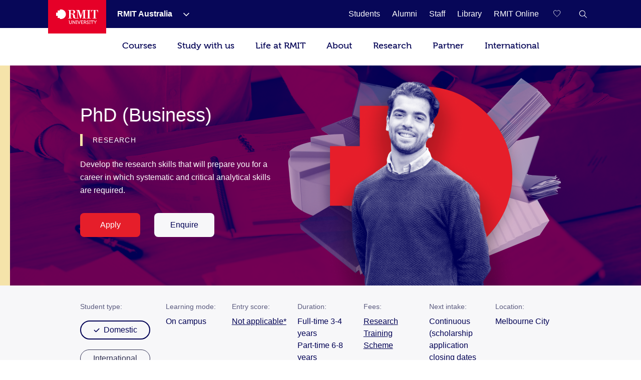

--- FILE ---
content_type: text/html;charset=utf-8
request_url: https://www.rmit.edu.au/study-with-us/levels-of-study/research-programs/phd/phd-business-dr205
body_size: 49970
content:
<!DOCTYPE HTML>
<html lang="en-AU">

    <head>
        
    <script type="text/javascript" src="/ruxitagentjs_ICANVfru_10327251022105625.js" data-dtconfig="app=efa175a9be6e80f9|cuc=gdlxaxje|agentId=ecffbba4fc6b40d5|owasp=1|mel=100000|featureHash=ICANVfru|dpvc=1|lastModification=1766058811065|tp=500,50,0|rdnt=1|uxrgce=1|srbbv=2|agentUri=/ruxitagentjs_ICANVfru_10327251022105625.js|reportUrl=/rb_bf37093awt|rid=RID_-1289232783|rpid=-1321159220|domain=rmit.edu.au"></script><script>
var digitalData={
       page:{  
         pageInfo:{  
          pageId:{ 
             pageName:"rmit:study with us:levels of study:research programs:phd:phd business dr205",
             url:"https://www.rmit.edu.au/study-with-us/levels-of-study/research-programs/phd/phd-business-dr205"
          },
            category:{  
            primaryCategory:"rmit",
            subCategoryL1:"study with us",
            subCategoryL2:"levels of study",
            subCategoryL3:"research programs",
            subCategoryL4:"phd",
            subCategoryL5:"phd business dr205",
            subCategoryL6:"",
            subCategoryL7:""
},
attributes:{  
language:"en",
contentType:"null"
},
programInfo:{  
programType:"On campus",
programName:"PhD (Business)",
programCode:"DR205",
programPageType:"Program",
programQualification:"PhD",
programLevel:"research-programs",
programInterest:"Business",
programSchool:"Management",
programCollege:"CoBL College Office"
},
cbsformregistration:{  
offerid :"",
courseid:""
},
campaign:{
intCampaignInfo:{
campaignGenricInfo:""
},
featuredContent:{   
genericInfo:""
},
extCampaignInfo:{
heroInfo:""
},
standardBanner:{
standardBannerInfo:""
},
fullwidthBanner:{
fullwidthBannerInfo:""
},
}
}
},
user:{  
userInfo:{ 
userId:"anonymous",
userType:"unknown",
registration:"unknown"
      }}};
 </script>


        
            



<script>
    (function (b, d, f) {
        if (-1 !== b.location.href.indexOf("adobe_authoring_enabled")) {
            return;
        }
        (function (a, c, d) {
            if (a) {
                var e = b.createElement("style");
                e.id = c;
                e.innerHTML = d;
                a.appendChild(e);
            }
        })(b.getElementsByTagName("head")[0], "alloy-prehiding", d);
        setTimeout(function () {
            var a = b.getElementsByTagName("head")[0];
            if (a) {
                var c = b.getElementById("alloy-prehiding");
                c && a.removeChild(c);
            }
        }, f);
    })(document, "body {opacity: 0 !important}", 3e3);
</script>

<script async src="//assets.adobedtm.com/launch-EN5a041183e1344171bc48edbb86b1cc16.min.js"></script>

        
        
    <link href="https://www.rmit.edu.au/study-with-us/levels-of-study/research-programs/phd/phd-business-dr205" rel="canonical"/>
    
    <link href="https://www.rmit.edu.au/study-with-us/levels-of-study/research-programs/phd/phd-business-dr205" hreflang="en" rel="alternate"/>
    <meta charset="UTF-8"/>
    <meta content="width=device-width, initial-scale=1" name="viewport"/>

    
       
       <title>PhD (Business) - RMIT University</title>
    
    

    
        
            <meta content="PhD (Business)" name="title"/>
        
            <meta content="In the business PhD program you will develop advanced research skills that will prepare you for a career in academia and other settings in which systematic and critical analytical skills are required." name="description"/>
        
            <meta content="en" name="language"/>
        
            <meta content="Summary" name="twitter:card"/>
        
            <meta content="PhD (Business)" name="twitter:title"/>
        
            <meta content="In the business PhD program you will develop advanced research skills that will prepare you for a career in academia and other settings in which systematic and critical analytical skills are required." name="twitter:description"/>
        
            
        
            <meta content="program-au" name="template"/>
        
            <meta content="AU" name="country"/>
        
            
        
        
            <meta class="elastic" content="In the business PhD program you will develop advanced research skills that will prepare you for a career in academia and other settings in which systematic and critical analytical skills are required." name="description"/>
        
            <meta class="elastic" content="program-au" name="template"/>
        
            <meta class="elastic" content="AU" name="country"/>
        
            
        
            
        
            
        
            <meta class="elastic" content="CoBL College Office" name="college"/>
        

        <meta content="PhD (Business)" property="og:title"/>
<meta content="Article" property="og:type"/>
<meta property="og:image"/>
<meta content="https://www.rmit.edu.au/study-with-us/levels-of-study/research-programs/phd/phd-business-dr205" property="og:url"/>
<meta content="In the business PhD program you will develop advanced research skills that will prepare you for a career in academia and other settings in which systematic and critical analytical skills are required." property="og:description"/>

    


    

    
        
            <meta class="elastic" content="Apply now" name="s_midyear"/>
        
    
    <!-- Meta data admin tags end-->

        
    
    
    
<link rel="stylesheet" href="/etc.clientlibs/rmit/clientlibs/clientlib-base.min.css" type="text/css">



    
    
<link rel="stylesheet" href="/etc.clientlibs/rmit/clientlibs/clientlib-webpack.min.css" type="text/css">







    <!--  Added to test GTM script -->
    

    <script>
        (function(w, d, s, l, i) {
            w[l] = w[l] || [];
            w[l].push({
                'gtm.start' : new Date().getTime(),
                event : 'gtm.js'
            });
            var f = d.getElementsByTagName(s)[0], j = d.createElement(s), dl = l != 'dataLayer' ? '&l='
                    + l
                    : '';
            j.async = true;
            j.src = 'https://www.googletagmanager.com/gtm.js?id=' + i + dl;
            ;
            f.parentNode.insertBefore(j, f);
        })(window, document, 'script', 'dataLayer',
                'GTM-5DJRNQ');
    </script>

    <!--  End -->
    
    
    

    

    
    



    

    <!--/* Load uservalidation script before page load */ -->
    
    <link href="/etc.clientlibs/rmit/clientlibs/clientlib-site/resources/favicon.png" rel="icon" type="image/x-icon"/>
    <link href="/etc.clientlibs/rmit/clientlibs/clientlib-site/resources/favicon.png" rel="shortcut icon" type="image/x-icon"/>

    
    

        
  
    <meta content="Management" name="s_programschool" data-elastic-exclude/>
  
    <meta content="research-programs" name="s_programlevel" data-elastic-exclude/>
  
    <meta content="CoBL College Office" name="s_programcollege" data-elastic-exclude/>
  
    <meta content="PhD" name="s_programqualification" data-elastic-exclude/>
  
    <meta content="Program" name="s_programpagetype" data-elastic-exclude/>
  
    <meta content="Business" name="s_programinterestarea" data-elastic-exclude/>
  
    <meta content="On campus" name="s_programtype" data-elastic-exclude/>
  
  
    
  
    <meta class="elastic" content="domestic, international" name="s_studenttype"/>
  
    <meta class="elastic" content="Business" name="study_area"/>
  
    <meta class="elastic" content="Business Strategy|Management and leadership|Business and administration" name="sub_study_area"/>
  
    
  
    <meta class="elastic" content="Research degree" name="study_level"/>
  
    
  
    
  
    <meta class="elastic" content="program" name="pagetype"/>
  
    <meta class="elastic" content="PhD (Business)" name="product_name"/>
  
    <meta class="elastic" content="DR205" name="product_code"/>
  
    <meta class="elastic" content="/research-programs/phd/dr205" name="product_path"/>
  
    
  
    
  
    
  
    <meta class="elastic" content="On campus" name="learning_mode_domestic"/>
  
    
  
    <meta class="elastic" content="/content/dam/rmit/common-assets/product-icons/business-business-and-administration.svg" name="product_icon"/>
  
    <meta class="elastic" content="Continuous (scholarship application closing dates apply)" name="next_intake_domestic"/>
  
    <meta class="elastic" content="Continuous (scholarship application closing dates apply)" name="next_intake_international"/>
  
    <meta class="elastic" content="Full-time 3-4 years, Part-time 6-8 years" name="duration_domestic"/>
  
    <meta class="elastic" content="Full-time 3-4 years" name="duration_international"/>
  
    <meta class="elastic" content="Melbourne City" name="location_domestic"/>
  
    <meta class="elastic" content="Melbourne City" name="location_international"/>
  
    <meta class="elastic" content="Not applicable*" name="atar"/>
  
    <meta class="elastic" content="Research Training Scheme" name="fees_domestic"/>
  
    <meta class="elastic" content="AU$38,400 (2026 annual)" name="fees_international"/>
  


    </head>
    <body class="mtGridroot b-domestic pageprogram page basicpage en" data-cmp-data-layer-enabled data-domestic="true" data-international="true">
    

    <noscript>
        <iframe height="0" src="https://www.googletagmanager.com/ns.html?id=GTM-5DJRNQ" style="display: none; visibility: hidden" title="GTM body script" width="0"></iframe>
    </noscript>

    <h1 style="font-size:0;width:1px;height:1px;display:inline-block;overflow:hidden;position:absolute !important;
            border:0 !important;padding:0 !important;margin:0 !important;clip:rect(1px,1px,1px,1px)">
        PhD (Business)</h1>
    
    
        
            <div class="root">
    <section>
        
            <div>


    
    
        <div class="xfpage page basicpage">

    



<div class="xf-content-height">
    


<div class="aem-Grid aem-Grid--12 aem-Grid--default--12 ">
    
    <div class="experiencefragment aem-GridColumn aem-GridColumn--default--12">

    <div id="root-experiencefragment">
        
        
            

    <div id="campaign-notification-master">
        
            
        
        
    </div>

        
    </div>
</div>
<div class="top-nav aem-GridColumn aem-GridColumn--default--12">
    
    <!-- Desktop Wrapper Starts -->
    <section aria-label="Global" class="top-nav__wrapper full-width hidden-xs hidden-sm" data-restrict-query-pattern="[\[\]{};&lt;>#]" data-user-detail-api-url="/api/users/user-detail.json" data-elastic-exclude>
        <div class="topnav-skipsection">
            <a class="topnav-skiplink" href="#topnav_skipcontent" tabindex="1" title="Skip to content">SKIP TO
                CONTENT</a>
        </div>
        <div class="top-nav__container aem-Grid">
            <div class="topnav-logosection">
                
                    <a aria-label="Royal Melbourne Institute of Technology University Logo" class="rmit-logo" href="/">
                        <span class="no-focus" tabindex="-1"><svg width="469px" height="163px" viewBox="0 0 469 163" version="1.1" xmlns="https://www.w3.org/2000/svg" xmlns:xlink="https://www.w3.org/1999/xlink">
  
 <defs>
  <polygon id="path-1" points="0.3133 0.8953 24.8973 0.8953 24.8973 40 0.3133 40"></polygon>
 </defs>
 <g id="Style" stroke="none" stroke-width="1" fill="none" fill-rule="evenodd">
  <g id="Logo/Primary-Monochrome">
   <g id="Group-2" transform="translate(0.000000, -0.000100)">
    <path d="M55.843,4.33431069e-13 L41.59,4.33431069e-13 L41.59,11.569 L17.848,11.569 L17.848,35.683 L6.39488462e-14,35.683 L6.39488462e-14,71.352 L18.074,71.352 L18.074,94.825 L41.59,94.825 L41.59,106.79 L54.143,106.79 C83.468,106.79 109.36,83.157 109.36,53.518 C109.36,24.184 85.195,4.33431069e-13 55.843,4.33431069e-13" id="Fill-1" fill="#E60028"></path>
    <g id="Group" transform="translate(132.772300, 5.628700)">
     <polygon id="Fill-4" fill="#FFFFFF" points="209.8149 4.6326 222.1609 4.6326 222.1609 91.0606 209.8149 91.0606 209.8149 95.5226 252.7559 95.5226 252.7559 91.0606 240.4049 91.0606 240.4049 4.6326 252.7559 4.6326 252.7559 0.0706 209.8149 0.0706"></polygon> <path d="M334.4535,0.0754 L258.0095,0.0754 L256.4555,25.2014 L260.9695,25.2014 C263.5725,6.9674 267.0135,2.6694 287.1215,3.6854 L287.1215,91.0644 L273.9745,91.0644 L273.9745,95.5274 L318.5675,95.5274 L318.5675,91.0644 L305.4125,91.0644 L305.4125,3.6854 C325.5615,2.6694 328.9705,6.9674 331.5495,25.2014 L335.9745,25.2014 L334.4535,0.0754 Z" id="Fill-6" fill="#FFFFFF"></path> <path d="M30.661,40.927 L30.661,4.538 L43.106,4.538 C55.767,4.538 60.465,7.762 60.465,23.704 C60.465,36.54 55.217,40.927 42.395,40.927 L30.661,40.927 Z M171.091,6.039 L171.091,90.919 L158.797,90.919 L158.797,95.367 L201.686,95.367 L201.686,90.919 L189.321,90.919 L189.321,4.538 L201.686,4.538 L201.686,0 L166.427,0 L145.744,65.252 L125.801,0 L90.735,0 L90.735,4.538 L103.025,4.538 L103.025,90.919 L89.733,90.919 C77.358,91.14 77.137,80.662 77.212,78.479 C77.358,55.24 72.218,46.796 49.916,43.351 L49.916,43.036 C63.209,41.633 80.168,37.872 80.168,21.756 C80.168,1.888 61.637,0 46.034,0 L-1.56319402e-13,0 L-1.56319402e-13,4.538 L12.365,4.538 L12.365,90.919 L-1.56319402e-13,90.919 L-1.56319402e-13,95.456 L42.951,95.456 L42.951,90.919 L30.661,90.919 L30.661,45.389 C38.55,45.069 47.479,47.017 51.47,50.557 C55.217,53.682 57.175,63.464 57.175,75.273 C57.175,89.827 64.772,95.367 79.208,95.367 L120.543,95.367 L120.543,90.919 L108.508,90.919 L108.508,6.039 L108.805,6.039 L137.211,95.367 L142.054,95.367 L170.607,6.039 L171.091,6.039 Z" id="Fill-8" fill="#FFFFFF"></path> <path d="M35.7348,121.7307 L35.7348,142.6197 C35.7348,148.3437 32.1388,151.6897 26.6978,151.6897 C21.2708,151.6897 17.6608,148.3437 17.6608,142.6197 L17.6608,121.7307 C17.6608,119.3067 16.6578,118.2857 14.2108,118.2857 L8.8438,118.2857 L8.8438,122.9207 L11.1418,122.9207 C11.8808,122.9207 12.3278,123.3027 12.3278,124.0847 L12.3278,142.8647 C12.3278,151.0827 18.1028,156.7827 26.7398,156.7827 C35.3958,156.7827 41.1338,151.0827 41.1338,142.8647 L41.1338,124.0847 C41.1338,123.3027 41.5438,122.9207 42.3198,122.9207 L44.5888,122.9207 L44.5888,118.2857 L39.2468,118.2857 C36.8458,118.2857 35.7348,119.3067 35.7348,121.7307" id="Fill-10" fill="#FFFFFF"></path> <path d="M76.5058,121.7307 L76.5058,142.2287 C76.5058,144.4317 76.8018,147.3967 76.8018,147.3967 L76.7268,147.3967 C76.7268,147.3967 74.9478,144.2617 73.5458,142.2287 L56.7888,118.2857 L51.8608,118.2857 L51.8608,150.2877 C51.8608,151.0827 51.4648,151.5437 50.6888,151.5437 L48.4158,151.5437 L48.4158,156.0817 L53.8048,156.0817 C56.2528,156.0817 57.2498,155.0597 57.2498,152.6357 L57.2498,132.1367 C57.2498,130.0997 56.9538,127.0587 56.9538,127.0587 L57.0288,127.0587 C57.0288,127.0587 58.7278,130.0997 60.1358,132.1367 L77.0238,156.0817 L81.8158,156.0817 L81.8158,124.0847 C81.8158,123.3027 82.2108,122.9207 82.9868,122.9207 L85.2608,122.9207 L85.2608,118.2857 L79.9428,118.2857 C77.4278,118.2857 76.5058,119.3057 76.5058,121.7307" id="Fill-12" fill="#FFFFFF"></path> <polygon id="Fill-14" fill="#FFFFFF" points="90.0243 122.9211 93.7333 122.9211 93.7333 151.5441 90.0243 151.5441 90.0243 156.0811 102.4743 156.0811 102.4743 151.5441 98.8123 151.5441 98.8123 122.9211 102.4743 122.9211 102.4743 118.2851 90.0243 118.2851"></polygon> <path d="M132.8285,121.4153 L124.5355,144.6573 C123.8345,146.7673 123.1325,149.8963 123.1325,149.8963 L122.9815,149.8963 C122.9815,149.8963 122.2805,146.7673 121.5795,144.6573 L113.2435,121.4153 C112.4155,118.9113 111.4695,118.2853 108.8055,118.2853 L105.7975,118.2853 L105.7975,122.9213 L106.5365,122.9213 C107.4865,122.9213 108.0235,123.1433 108.3625,124.0843 L120.2475,156.0813 L125.8765,156.0813 L137.7625,124.0843 C138.0675,123.1433 138.5755,122.9213 139.5555,122.9213 L140.3125,122.9213 L140.3125,118.2853 L137.2815,118.2853 C134.6315,118.2853 133.7615,118.9113 132.8285,121.4153" id="Fill-16" fill="#FFFFFF"></path> <path d="M165.6166,150.2873 C165.6166,151.0823 165.2216,151.5443 164.4356,151.5443 L153.4116,151.5443 C152.7106,151.5443 152.2396,151.0823 152.2396,150.2873 L152.2396,139.3443 L165.4706,139.3443 L165.4706,134.7303 L152.2396,134.7303 L152.2396,122.9213 L163.0286,122.9213 C163.7296,122.9213 164.2096,123.3033 164.2096,124.0843 L164.2096,126.5083 L169.0576,126.5083 L169.0576,121.7303 C169.0576,119.3073 168.0416,118.2853 165.6166,118.2853 L143.3956,118.2853 L143.3956,122.9213 L146.8796,122.9213 L146.8796,152.6363 C146.8796,155.0593 147.9326,156.0813 150.2816,156.0813 L167.0956,156.0813 C169.5376,156.0813 170.5356,155.0593 170.5356,152.6363 L170.5356,147.9523 L165.6166,147.9523 L165.6166,150.2873 Z" id="Fill-18" fill="#FFFFFF"></path> <path d="M190.018,136.4582 L183.056,136.4582 L183.056,122.9212 L190.135,122.9212 C194.131,122.9212 196.523,125.4162 196.523,129.5672 C196.523,133.7892 194.131,136.4582 190.018,136.4582 M201.404,150.2872 L196.829,141.2172 C196.203,139.9702 195.276,139.4892 195.276,139.4892 L195.276,139.4142 C197.93,138.7882 202.077,135.6582 202.077,129.3972 C202.077,122.4412 197.393,118.2852 190.729,118.2852 L174.254,118.2852 L174.254,122.9212 L177.747,122.9212 L177.747,156.0812 L183.056,156.0812 L183.056,141.0662 L187.985,141.0662 C190.093,141.0662 190.804,141.3022 191.741,143.1042 L196.904,153.2622 C198.17,155.6862 199.172,156.0812 202.152,156.0812 L204.792,156.0812 L204.792,151.5442 L204.086,151.5442 C202.769,151.5442 201.908,151.3932 201.404,150.2872" id="Fill-20" fill="#FFFFFF"></path>
     <g id="Group-24" transform="translate(207.227700, 116.787400)">
      <mask id="mask-2" fill="white">
       <use xlink:href="#path-1"></use>
      </mask>
      <g id="Clip-23"></g> <path d="M6.6633,10.8173 C6.6633,8.0033 9.2333,5.7433 13.3053,5.7433 C16.2663,5.7433 19.0853,7.1503 19.0853,9.1653 L19.0853,10.9773 L24.0643,10.9773 L24.0643,7.8523 C24.0643,2.6833 17.3013,0.8953 13.3053,0.8953 C6.1923,0.8953 1.1753,5.3293 1.1753,10.9773 C1.1753,22.7963 19.4613,21.5403 19.4613,29.4473 C19.4613,32.9633 16.5103,35.0773 12.9943,35.0773 C7.3643,35.0773 3.5283,30.5393 3.5283,30.5393 L0.3133,34.2993 C0.3133,34.2993 4.8603,40.0003 12.8623,40.0003 C20.3473,40.0003 24.8973,35.0023 24.8973,29.2023 C24.8973,16.7623 6.6633,18.4803 6.6633,10.8173" id="Fill-22" fill="#FFFFFF" mask="url(#mask-2)"></path>
     </g>
     <polygon id="Fill-25" fill="#FFFFFF" points="236.9555 122.9211 240.6445 122.9211 240.6445 151.5441 236.9555 151.5441 236.9555 156.0811 249.4425 156.0811 249.4425 151.5441 245.7245 151.5441 245.7245 122.9211 249.4425 122.9211 249.4425 118.2851 236.9555 118.2851"></polygon> <path d="M282.2026,118.2854 L256.1266,118.2854 C253.7216,118.2854 252.9206,119.0854 252.9206,121.5094 L252.9206,126.5084 L257.6796,126.5084 L257.6796,124.0844 C257.6796,123.3034 258.1216,122.9214 258.8606,122.9214 L266.4586,122.9214 L266.4586,156.0814 L271.8666,156.0814 L271.8666,122.9214 L279.4586,122.9214 C280.1596,122.9214 280.6016,123.3034 280.6016,124.0844 L280.6016,126.5084 L285.3796,126.5084 L285.3796,121.5094 C285.3796,119.0854 284.5696,118.2854 282.2026,118.2854" id="Fill-27" fill="#FFFFFF"></path> <path d="M311.3569,121.1936 L305.6379,130.7296 C304.4049,132.8436 303.3829,134.9526 303.3829,134.9526 L303.2329,134.9526 C303.2329,134.9526 302.1979,132.8436 300.9789,130.7296 L295.2309,121.1936 C293.7529,118.6896 292.7179,118.2856 290.1669,118.2856 L287.6629,118.2856 L287.6629,122.9216 L288.7539,122.9216 C289.8709,122.9216 290.3499,123.1426 291.0139,124.2536 L300.6439,139.5846 L300.6439,156.0866 L305.9769,156.0866 L305.9769,139.5846 L315.5129,124.2536 C316.2139,123.1426 316.7519,122.9216 317.8669,122.9216 L318.8699,122.9216 L318.8699,118.2856 L316.4599,118.2856 C313.9369,118.2856 312.8639,118.6896 311.3569,121.1936" id="Fill-29" fill="#FFFFFF"></path>
    </g>
   </g>
  </g>
 </g>
</svg></span>
                    </a>
                
            </div>
            <nav class="topnav-links aem-Grid" role="navigation">
                <ul class="row topnav-list">
                    
                        <li class="default  has-submenu-items" data-link="main">
                            <div class="top-nav-link--wpr">
                                <a aria-label="RMIT Australia" class="decoration topnav-mainlinks" data-analytics-type="topnavlink" data-analytics-value="RMIT Australia" href="/">
                           <span tabindex="-1">
                           <span class="top-nav-link">RMIT Australia</span>
                        </span>
                                </a>
                                
                                    <button aria-label="Show submenu for RMIT Australia" class="toggle-dropdown">
							<span class="no-focus" tabindex="-1">
                              <svg aria-hidden="true" height="8px" version="1.1" viewBox="0 0 12 8" width="12px" xmlns="https://www.w3.org/2000/svg" xmlns:xlink="https://www.w3.org/1999/xlink">
                                 <g fill="none" fill-rule="evenodd" stroke="none" stroke-width="1">
                                    <g fill="#ffffff" fill-rule="nonzero" transform="translate(-973.000000, -1962.000000)">
                                       <g transform="translate(681.000000, 1747.000000)">
                                             <g transform="translate(0.000000, 192.000000)">
                                                <g>
                                                   <g transform="translate(292.000000, 21.000000)">
                                                         <polygon points="3.531 3.77475828e-15 2.46975 1.06125 7.40925 6 2.46975 10.9395 3.531 12 9.53025 6.00075" transform="translate(6.000000, 6.000000) rotate(-270.000000) translate(-6.000000, -6.000000) "></polygon>
                                                   </g>
                                                </g>
                                             </g>
                                       </g>
                                    </g>
                                 </g>
                              </svg>
                           </span>

                                    </button>


                                
                            </div>
                            <div class="topnav-sublinks">
                                <ul class="topnav-sublist">
                                    
                                        
                                            <li><a aria-label="RMIT Europe" class="decoration" data-analytics-type="topnavlink" data-analytics-value="RMIT Australia:RMIT Europe" href="https://www.rmit.eu"><span tabindex="-1">RMIT Europe</span></a>
                                            </li>
                                        
                                        <span class="topnav-border"></span>
                                    
                                
                                    
                                        
                                            <li><a aria-label="RMIT Global" class="decoration" data-analytics-type="topnavlink" data-analytics-value="RMIT Australia:RMIT Global" href="/about/our-locations-and-facilities/locations/overseas"><span tabindex="-1">RMIT Global</span></a>
                                            </li>
                                        
                                        <span class="topnav-border"></span>
                                    
                                
                                    
                                        
                                            <li><a aria-label="RMIT Vietnam" class="decoration" data-analytics-type="topnavlink" data-analytics-value="RMIT Australia:RMIT Vietnam" href="https://www.rmit.edu.vn"><span tabindex="-1">RMIT Vietnam</span></a>
                                            </li>
                                        
                                        <span class="topnav-border"></span>
                                    
                                
                                    
                                        
                                            <li><a aria-label="RMIT UP" class="decoration" data-analytics-type="topnavlink" data-analytics-value="RMIT Australia:RMIT UP" href="/up"><span tabindex="-1">RMIT UP</span></a>
                                            </li>
                                        
                                        <span class="topnav-border"></span>
                                    
                                
                                    
                                        
                                            <li><a aria-label="RMIT Online" class="decoration" data-analytics-type="topnavlink" data-analytics-value="RMIT Australia:RMIT Online" href="/online"><span tabindex="-1">RMIT Online</span></a>
                                            </li>
                                        
                                        <span class="topnav-border"></span>
                                    
                                </ul>
                            </div>
                        </li>
                    
                        <li class=" " data-link="main">
                            <div class="top-nav-link--wpr">
                                <a aria-label="Students" class="decoration topnav-mainlinks" data-analytics-type="topnavlink" data-analytics-value="Students" href="/students">
                           <span tabindex="-1">
                           <span class="top-nav-link">Students</span>
                        </span>
                                </a>
                                
                            </div>
                            
                        </li>
                    
                        <li class=" " data-link="main">
                            <div class="top-nav-link--wpr">
                                <a aria-label="Alumni" class="decoration topnav-mainlinks" data-analytics-type="topnavlink" data-analytics-value="Alumni" href="/alumni">
                           <span tabindex="-1">
                           <span class="top-nav-link">Alumni</span>
                        </span>
                                </a>
                                
                            </div>
                            
                        </li>
                    
                        <li class=" " data-link="main">
                            <div class="top-nav-link--wpr">
                                <a aria-label="Staff" class="decoration topnav-mainlinks" data-analytics-type="topnavlink" data-analytics-value="Staff" href="/staff">
                           <span tabindex="-1">
                           <span class="top-nav-link">Staff</span>
                        </span>
                                </a>
                                
                            </div>
                            
                        </li>
                    
                        <li class=" " data-link="main">
                            <div class="top-nav-link--wpr">
                                <a aria-label="Library" class="decoration topnav-mainlinks" data-analytics-type="topnavlink" data-analytics-value="Library" href="/library">
                           <span tabindex="-1">
                           <span class="top-nav-link">Library</span>
                        </span>
                                </a>
                                
                            </div>
                            
                        </li>
                    
                        <li class=" " data-link="main">
                            <div class="top-nav-link--wpr">
                                <a aria-label="RMIT Online" class="decoration topnav-mainlinks" data-analytics-type="topnavlink" data-analytics-value="RMIT Online" href="/online">
                           <span tabindex="-1">
                           <span class="top-nav-link">RMIT Online</span>
                        </span>
                                </a>
                                
                            </div>
                            
                        </li>
                    

                    

                    

                </ul>
            </nav>
            
                <div class="topnav-searchsection">
                    
                        
                            <input class="save-sug-link" suggestion-link="/compare" type="hidden"/>
                            <a aria-label="Compare your saved courses" class="compare-link active" data-analytics-type="topnavsavencompare" data-compare-path="/compare" href="/compare">
                        <span aria-hidden="true" class="compare-link__icon" tabindex="-1">
                           <svg aria-hidden="true" width="18px" height="17px" viewBox="0 0 19 17" version="1.1" xmlns="https://www.w3.org/2000/svg" xmlns:xlink="https://www.w3.org/1999/xlink">
 <g id="6.4-Program-page" stroke="none" stroke-width="1" fill="none" fill-rule="evenodd">
  <g transform="translate(-1481.500000, -81.000000)" fill="none" fill-rule="nonzero" stroke="white">
   <g transform="translate(1451.000000, 81.000000)">
    <path d="M39,14.9608416 L38.608,14.5688416 L37.112,13.1208416 C33.696,9.78484159 31,7.14484159 31,4.39284159 C31,1.76884159 32.656,0.000841592964 35.12,0.000841592964 C36.6696312,-0.0288082574 38.1293018,0.726608879 39,2.00884159 C39.8644369,0.736188062 41.3096422,-0.0179627452 42.848,0.000841592964 C45.312,0.000841592964 47,1.76884159 47,4.39284159 C47,7.14484159 44.304,9.78484159 40.888,13.1208416 L39.408,14.5688416 L39,14.9608416 Z"></path>
   </g>
  </g>
 </g>
</svg>
                           <span aria-hidden="true" class="compare-link__count"></span>
                        </span>
                            </a>
                        
                    
                    <a aria-label="RMIT General Search" class="topnav-search-main decoration" data-analytics-type="topnavsearchicon" href="javascript:void(0);" role="button">
                     <span aria-hidden="true" class="no-focus" tabindex="-1">
						<svg height="16px" version="1.1" viewBox="0 0 16 16" width="16px" xmlns="http://www.w3.org/2000/svg" xmlns:xlink="http://www.w3.org/1999/xlink">
							<g fill="none" fill-rule="evenodd" id="Program-page" stroke="none" stroke-width="1">
								<g fill="#FFFFFF" fill-rule="nonzero" id="64-Nav---desktop" transform="translate(-1308.000000, -81.000000)">
									<g id="Icon-White" transform="translate(1217.000000, 69.000000)">
										<g id="W-line-search" transform="translate(91.659257, 12.659257)">
											<path d="M15.3407427,14.5102665 L10.7693141,10.0074093 C12.8626398,7.50640251 12.6163035,3.80073337 10.2103485,1.59881867 C7.80439348,-0.60309603 4.09145473,-0.520930284 1.78526222,1.78526222 C-0.520930284,4.09145473 -0.60309603,7.80439348 1.59881867,10.2103485 C3.80073337,12.6163035 7.50640251,12.8626398 10.0074093,10.7693141 L14.5788379,15.2645522 L15.3407427,14.5102665 Z M6.19788552,11.1197903 C3.4501374,11.1197903 1.22264743,8.89230032 1.22264743,6.14455219 C1.22264743,3.39680406 3.4501374,1.1693141 6.19788552,1.1693141 C8.94563365,1.1693141 11.1731236,3.39680406 11.1731236,6.14455219 C11.1711487,7.4727257 10.639005,8.7451477 9.69484988,9.67928901 C8.75069481,10.6134303 7.47267126,11.1319768 6.14455219,11.1197903 L6.19788552,11.1197903 Z"></path>
										</g>
									</g>
								</g>
							</g>
						</svg>
                     </span>
                    </a>

                    <div class="topnav-search-close" id="topnav-search-close-btn" style="display: none;">
                        <a aria-label="Close RMIT General Search" class="topnav-search-close-link" href="javascript:void(0);" role="button">
                        <span aria-hidden="true" class="topnav-search-closebtn" tabindex="-1">
                           <svg height="12px" viewBox="0 0 32 32" width="12px" xmlns="https://www.w3.org/2000/svg"><g data-name="Layer 2" id="Layer_2"><g data-name="Layer 1" id="Layer_1-2"><polygon points="32 2.91 29.09 0 16 13.09 2.91 0 0 2.91 13.09 16 0 29.09 2.91 32 16 18.91 29.09 32 32 29.09 18.91 16 32 2.91" style="fill:#E60028;fill-rule:evenodd"></polygon></g></g></svg>
                        </span>
                        </a>
                    </div>
                </div>
            
        </div>
    </section>
    <!-- Desktop Wrapper Ends -->
    <!-- Search Starts -->
    <div class="top-nav__search full-width hidden-xs hidden-sm">
        <div class="topnav-searchsection aem-Grid">
            <div class="col-md-12 col-lg-12 topnav-searchbox-sectioncontainer">
                <div class="topnav-searchbox-section">
                    <label class="accessibililty-sr-only-label" for="topnav-search-value">
                        <span aria-hidden="true">Search field</span>
                    </label>
                    <input class="topnav-searchbox-text" id="topnav-search-value" name="search" placeholder="Search for courses, events, research, news" title="Global Search" type="text" value=""/>

                </div>
                <div class="topnav-searchbox-iconsection btn_Wrap_Primary">
                    
                        <a aria-label="Submit RMIT General Search" class="rmit_btnCta rmit_primaryBtn topnav-searchbox-icon" data-analytics-type="topnavsearchclick" data-analytics-value="" href="/search" role="button">
                        <span tabindex="-1">Search
                           <span aria-hidden="true" class="topnav-searchbox-icon--wpr">
                              <svg height="12px" version="1.1" viewBox="0 0 16 16" width="12px" xmlns="https://www.w3.org/2000/svg" xmlns:xlink="https://www.w3.org/1999/xlink">
                                 <defs>
                                    <path d="M6.5,0 C10.0898509,0 13,2.91014913 13,6.5 C13,7.89778735 12.5587907,9.19252474 11.8080419,10.2525424 L16,14.4444444 L14.4444444,16 L10.2525424,11.8080419 C9.19252474,12.5587907 7.89778735,13 6.5,13 C2.91014913,13 0,10.0898509 0,6.5 C0,2.91014913 2.91014913,0 6.5,0 Z M6.5,2.16666667 C4.10676608,2.16666667 2.16666667,4.10676608 2.16666667,6.5 C2.16666667,8.89323392 4.10676608,10.8333333 6.5,10.8333333 C8.89323392,10.8333333 10.8333333,8.89323392 10.8333333,6.5 C10.8333333,4.10676608 8.89323392,2.16666667 6.5,2.16666667 Z" id="path-11234"></path>
                                 </defs>
                                 <g fill="none" fill-rule="evenodd" stroke="none" stroke-width="1">
                                    <g transform="translate(-1258.000000, -945.000000)">
                                       <g transform="translate(150.000000, 913.000000)">
                                             <g transform="translate(1108.000000, 32.000000)">

                                                <use fill="#ffffff" fill-rule="nonzero" xlink:href="#path-11234"></use>
                                             </g>
                                       </g>
                                    </g>
                                 </g>
                           </svg>
                           </span>
                        </span></a>
                    
                </div>
            </div>
        </div>
    </div>
    <!-- Search Ends -->
    <!-- Mobile Accordion Starts -->
    <section class="top-nav__accordion full-width visible-xs visible-sm" data-restrict-query-pattern="[\[\]{};&lt;>#]" data-elastic-exclude>
        <!-- Mobile Header Starts -->
        <div class="col-xs-12 col-sm-12 topnav-mobi-header">
            <div class="topnav-mobi-logosection">
                
                    <a aria-label="Royal Melbourne Institute of Technology University Logo" href="/">
                     <span aria-hidden="true" class="no-focus" tabindex="-1">
                        <svg width="469px" height="163px" viewBox="0 0 469 163" version="1.1" xmlns="https://www.w3.org/2000/svg" xmlns:xlink="https://www.w3.org/1999/xlink">
  
 <defs>
  <polygon id="path-1" points="0.3133 0.8953 24.8973 0.8953 24.8973 40 0.3133 40"></polygon>
 </defs>
 <g id="Style" stroke="none" stroke-width="1" fill="none" fill-rule="evenodd">
  <g id="Logo/Primary-Monochrome">
   <g id="Group-2" transform="translate(0.000000, -0.000100)">
    <path d="M55.843,4.33431069e-13 L41.59,4.33431069e-13 L41.59,11.569 L17.848,11.569 L17.848,35.683 L6.39488462e-14,35.683 L6.39488462e-14,71.352 L18.074,71.352 L18.074,94.825 L41.59,94.825 L41.59,106.79 L54.143,106.79 C83.468,106.79 109.36,83.157 109.36,53.518 C109.36,24.184 85.195,4.33431069e-13 55.843,4.33431069e-13" id="Fill-1" fill="#E60028"></path>
    <g id="Group" transform="translate(132.772300, 5.628700)">
     <polygon id="Fill-4" fill="#FFFFFF" points="209.8149 4.6326 222.1609 4.6326 222.1609 91.0606 209.8149 91.0606 209.8149 95.5226 252.7559 95.5226 252.7559 91.0606 240.4049 91.0606 240.4049 4.6326 252.7559 4.6326 252.7559 0.0706 209.8149 0.0706"></polygon> <path d="M334.4535,0.0754 L258.0095,0.0754 L256.4555,25.2014 L260.9695,25.2014 C263.5725,6.9674 267.0135,2.6694 287.1215,3.6854 L287.1215,91.0644 L273.9745,91.0644 L273.9745,95.5274 L318.5675,95.5274 L318.5675,91.0644 L305.4125,91.0644 L305.4125,3.6854 C325.5615,2.6694 328.9705,6.9674 331.5495,25.2014 L335.9745,25.2014 L334.4535,0.0754 Z" id="Fill-6" fill="#FFFFFF"></path> <path d="M30.661,40.927 L30.661,4.538 L43.106,4.538 C55.767,4.538 60.465,7.762 60.465,23.704 C60.465,36.54 55.217,40.927 42.395,40.927 L30.661,40.927 Z M171.091,6.039 L171.091,90.919 L158.797,90.919 L158.797,95.367 L201.686,95.367 L201.686,90.919 L189.321,90.919 L189.321,4.538 L201.686,4.538 L201.686,0 L166.427,0 L145.744,65.252 L125.801,0 L90.735,0 L90.735,4.538 L103.025,4.538 L103.025,90.919 L89.733,90.919 C77.358,91.14 77.137,80.662 77.212,78.479 C77.358,55.24 72.218,46.796 49.916,43.351 L49.916,43.036 C63.209,41.633 80.168,37.872 80.168,21.756 C80.168,1.888 61.637,0 46.034,0 L-1.56319402e-13,0 L-1.56319402e-13,4.538 L12.365,4.538 L12.365,90.919 L-1.56319402e-13,90.919 L-1.56319402e-13,95.456 L42.951,95.456 L42.951,90.919 L30.661,90.919 L30.661,45.389 C38.55,45.069 47.479,47.017 51.47,50.557 C55.217,53.682 57.175,63.464 57.175,75.273 C57.175,89.827 64.772,95.367 79.208,95.367 L120.543,95.367 L120.543,90.919 L108.508,90.919 L108.508,6.039 L108.805,6.039 L137.211,95.367 L142.054,95.367 L170.607,6.039 L171.091,6.039 Z" id="Fill-8" fill="#FFFFFF"></path> <path d="M35.7348,121.7307 L35.7348,142.6197 C35.7348,148.3437 32.1388,151.6897 26.6978,151.6897 C21.2708,151.6897 17.6608,148.3437 17.6608,142.6197 L17.6608,121.7307 C17.6608,119.3067 16.6578,118.2857 14.2108,118.2857 L8.8438,118.2857 L8.8438,122.9207 L11.1418,122.9207 C11.8808,122.9207 12.3278,123.3027 12.3278,124.0847 L12.3278,142.8647 C12.3278,151.0827 18.1028,156.7827 26.7398,156.7827 C35.3958,156.7827 41.1338,151.0827 41.1338,142.8647 L41.1338,124.0847 C41.1338,123.3027 41.5438,122.9207 42.3198,122.9207 L44.5888,122.9207 L44.5888,118.2857 L39.2468,118.2857 C36.8458,118.2857 35.7348,119.3067 35.7348,121.7307" id="Fill-10" fill="#FFFFFF"></path> <path d="M76.5058,121.7307 L76.5058,142.2287 C76.5058,144.4317 76.8018,147.3967 76.8018,147.3967 L76.7268,147.3967 C76.7268,147.3967 74.9478,144.2617 73.5458,142.2287 L56.7888,118.2857 L51.8608,118.2857 L51.8608,150.2877 C51.8608,151.0827 51.4648,151.5437 50.6888,151.5437 L48.4158,151.5437 L48.4158,156.0817 L53.8048,156.0817 C56.2528,156.0817 57.2498,155.0597 57.2498,152.6357 L57.2498,132.1367 C57.2498,130.0997 56.9538,127.0587 56.9538,127.0587 L57.0288,127.0587 C57.0288,127.0587 58.7278,130.0997 60.1358,132.1367 L77.0238,156.0817 L81.8158,156.0817 L81.8158,124.0847 C81.8158,123.3027 82.2108,122.9207 82.9868,122.9207 L85.2608,122.9207 L85.2608,118.2857 L79.9428,118.2857 C77.4278,118.2857 76.5058,119.3057 76.5058,121.7307" id="Fill-12" fill="#FFFFFF"></path> <polygon id="Fill-14" fill="#FFFFFF" points="90.0243 122.9211 93.7333 122.9211 93.7333 151.5441 90.0243 151.5441 90.0243 156.0811 102.4743 156.0811 102.4743 151.5441 98.8123 151.5441 98.8123 122.9211 102.4743 122.9211 102.4743 118.2851 90.0243 118.2851"></polygon> <path d="M132.8285,121.4153 L124.5355,144.6573 C123.8345,146.7673 123.1325,149.8963 123.1325,149.8963 L122.9815,149.8963 C122.9815,149.8963 122.2805,146.7673 121.5795,144.6573 L113.2435,121.4153 C112.4155,118.9113 111.4695,118.2853 108.8055,118.2853 L105.7975,118.2853 L105.7975,122.9213 L106.5365,122.9213 C107.4865,122.9213 108.0235,123.1433 108.3625,124.0843 L120.2475,156.0813 L125.8765,156.0813 L137.7625,124.0843 C138.0675,123.1433 138.5755,122.9213 139.5555,122.9213 L140.3125,122.9213 L140.3125,118.2853 L137.2815,118.2853 C134.6315,118.2853 133.7615,118.9113 132.8285,121.4153" id="Fill-16" fill="#FFFFFF"></path> <path d="M165.6166,150.2873 C165.6166,151.0823 165.2216,151.5443 164.4356,151.5443 L153.4116,151.5443 C152.7106,151.5443 152.2396,151.0823 152.2396,150.2873 L152.2396,139.3443 L165.4706,139.3443 L165.4706,134.7303 L152.2396,134.7303 L152.2396,122.9213 L163.0286,122.9213 C163.7296,122.9213 164.2096,123.3033 164.2096,124.0843 L164.2096,126.5083 L169.0576,126.5083 L169.0576,121.7303 C169.0576,119.3073 168.0416,118.2853 165.6166,118.2853 L143.3956,118.2853 L143.3956,122.9213 L146.8796,122.9213 L146.8796,152.6363 C146.8796,155.0593 147.9326,156.0813 150.2816,156.0813 L167.0956,156.0813 C169.5376,156.0813 170.5356,155.0593 170.5356,152.6363 L170.5356,147.9523 L165.6166,147.9523 L165.6166,150.2873 Z" id="Fill-18" fill="#FFFFFF"></path> <path d="M190.018,136.4582 L183.056,136.4582 L183.056,122.9212 L190.135,122.9212 C194.131,122.9212 196.523,125.4162 196.523,129.5672 C196.523,133.7892 194.131,136.4582 190.018,136.4582 M201.404,150.2872 L196.829,141.2172 C196.203,139.9702 195.276,139.4892 195.276,139.4892 L195.276,139.4142 C197.93,138.7882 202.077,135.6582 202.077,129.3972 C202.077,122.4412 197.393,118.2852 190.729,118.2852 L174.254,118.2852 L174.254,122.9212 L177.747,122.9212 L177.747,156.0812 L183.056,156.0812 L183.056,141.0662 L187.985,141.0662 C190.093,141.0662 190.804,141.3022 191.741,143.1042 L196.904,153.2622 C198.17,155.6862 199.172,156.0812 202.152,156.0812 L204.792,156.0812 L204.792,151.5442 L204.086,151.5442 C202.769,151.5442 201.908,151.3932 201.404,150.2872" id="Fill-20" fill="#FFFFFF"></path>
     <g id="Group-24" transform="translate(207.227700, 116.787400)">
      <mask id="mask-2" fill="white">
       <use xlink:href="#path-1"></use>
      </mask>
      <g id="Clip-23"></g> <path d="M6.6633,10.8173 C6.6633,8.0033 9.2333,5.7433 13.3053,5.7433 C16.2663,5.7433 19.0853,7.1503 19.0853,9.1653 L19.0853,10.9773 L24.0643,10.9773 L24.0643,7.8523 C24.0643,2.6833 17.3013,0.8953 13.3053,0.8953 C6.1923,0.8953 1.1753,5.3293 1.1753,10.9773 C1.1753,22.7963 19.4613,21.5403 19.4613,29.4473 C19.4613,32.9633 16.5103,35.0773 12.9943,35.0773 C7.3643,35.0773 3.5283,30.5393 3.5283,30.5393 L0.3133,34.2993 C0.3133,34.2993 4.8603,40.0003 12.8623,40.0003 C20.3473,40.0003 24.8973,35.0023 24.8973,29.2023 C24.8973,16.7623 6.6633,18.4803 6.6633,10.8173" id="Fill-22" fill="#FFFFFF" mask="url(#mask-2)"></path>
     </g>
     <polygon id="Fill-25" fill="#FFFFFF" points="236.9555 122.9211 240.6445 122.9211 240.6445 151.5441 236.9555 151.5441 236.9555 156.0811 249.4425 156.0811 249.4425 151.5441 245.7245 151.5441 245.7245 122.9211 249.4425 122.9211 249.4425 118.2851 236.9555 118.2851"></polygon> <path d="M282.2026,118.2854 L256.1266,118.2854 C253.7216,118.2854 252.9206,119.0854 252.9206,121.5094 L252.9206,126.5084 L257.6796,126.5084 L257.6796,124.0844 C257.6796,123.3034 258.1216,122.9214 258.8606,122.9214 L266.4586,122.9214 L266.4586,156.0814 L271.8666,156.0814 L271.8666,122.9214 L279.4586,122.9214 C280.1596,122.9214 280.6016,123.3034 280.6016,124.0844 L280.6016,126.5084 L285.3796,126.5084 L285.3796,121.5094 C285.3796,119.0854 284.5696,118.2854 282.2026,118.2854" id="Fill-27" fill="#FFFFFF"></path> <path d="M311.3569,121.1936 L305.6379,130.7296 C304.4049,132.8436 303.3829,134.9526 303.3829,134.9526 L303.2329,134.9526 C303.2329,134.9526 302.1979,132.8436 300.9789,130.7296 L295.2309,121.1936 C293.7529,118.6896 292.7179,118.2856 290.1669,118.2856 L287.6629,118.2856 L287.6629,122.9216 L288.7539,122.9216 C289.8709,122.9216 290.3499,123.1426 291.0139,124.2536 L300.6439,139.5846 L300.6439,156.0866 L305.9769,156.0866 L305.9769,139.5846 L315.5129,124.2536 C316.2139,123.1426 316.7519,122.9216 317.8669,122.9216 L318.8699,122.9216 L318.8699,118.2856 L316.4599,118.2856 C313.9369,118.2856 312.8639,118.6896 311.3569,121.1936" id="Fill-29" fill="#FFFFFF"></path>
    </g>
   </g>
  </g>
 </g>
</svg>
                     </span>
                    </a>
                
            </div>
            <div class="topnav-mobi-iconssection">
                
                
                
                
                    
                        <input class="save-sug-link mobile" suggestion-link="/compare" type="hidden"/>
                    
                    
						<span class="topnav-mobi-search topnav-mobi-heart-icon">
                      <a aria-label="Compare your saved courses" class="compare-link mobi-compare-link active" data-analytics-type="topnavsavencompare" data-compare-path="/compare" href="/compare">
                         <span aria-hidden="true" class="compare-link__icon" tabindex="-1">
                           <svg aria-hidden="true" width="18px" height="17px" viewBox="0 0 19 17" version="1.1" xmlns="https://www.w3.org/2000/svg" xmlns:xlink="https://www.w3.org/1999/xlink">
 <g id="6.4-Program-page" stroke="none" stroke-width="1" fill="none" fill-rule="evenodd">
  <g transform="translate(-1481.500000, -81.000000)" fill="none" fill-rule="nonzero" stroke="white">
   <g transform="translate(1451.000000, 81.000000)">
    <path d="M39,14.9608416 L38.608,14.5688416 L37.112,13.1208416 C33.696,9.78484159 31,7.14484159 31,4.39284159 C31,1.76884159 32.656,0.000841592964 35.12,0.000841592964 C36.6696312,-0.0288082574 38.1293018,0.726608879 39,2.00884159 C39.8644369,0.736188062 41.3096422,-0.0179627452 42.848,0.000841592964 C45.312,0.000841592964 47,1.76884159 47,4.39284159 C47,7.14484159 44.304,9.78484159 40.888,13.1208416 L39.408,14.5688416 L39,14.9608416 Z"></path>
   </g>
  </g>
 </g>
</svg>
                           <span aria-hidden="true" class="compare-link__count"></span>
                        </span>
							</a>
						</span>
                    
                
                
                  <span class="topnav-mobi-search"><a aria-label="RMIT General Search" class="topnav-mobi-searchicon" href="javascript:void(0);" role="button">
					  <span aria-hidden="false" class="no-focus" tabindex="-1">

						<svg height="16px" version="1.1" viewBox="0 0 16 16" width="16px" xmlns="http://www.w3.org/2000/svg" xmlns:xlink="http://www.w3.org/1999/xlink">
							<g fill="none" fill-rule="evenodd" id="Program-page" stroke="none" stroke-width="1">
								<g fill="#FFFFFF" fill-rule="nonzero" id="64-Nav---desktop" transform="translate(-1308.000000, -81.000000)">
									<g id="Icon-White" transform="translate(1217.000000, 69.000000)">
										<g id="W-line-search" transform="translate(91.659257, 12.659257)">
											<path d="M15.3407427,14.5102665 L10.7693141,10.0074093 C12.8626398,7.50640251 12.6163035,3.80073337 10.2103485,1.59881867 C7.80439348,-0.60309603 4.09145473,-0.520930284 1.78526222,1.78526222 C-0.520930284,4.09145473 -0.60309603,7.80439348 1.59881867,10.2103485 C3.80073337,12.6163035 7.50640251,12.8626398 10.0074093,10.7693141 L14.5788379,15.2645522 L15.3407427,14.5102665 Z M6.19788552,11.1197903 C3.4501374,11.1197903 1.22264743,8.89230032 1.22264743,6.14455219 C1.22264743,3.39680406 3.4501374,1.1693141 6.19788552,1.1693141 C8.94563365,1.1693141 11.1731236,3.39680406 11.1731236,6.14455219 C11.1711487,7.4727257 10.639005,8.7451477 9.69484988,9.67928901 C8.75069481,10.6134303 7.47267126,11.1319768 6.14455219,11.1197903 L6.19788552,11.1197903 Z"></path>
										</g>
									</g>
								</g>
							</g>
						</svg>
                  </span>
					  </a></span>
                
                <span class="topnav-mobi-close"><a aria-label="Close RMIT General Search" class="topnav-mobi-closeicon" data-analytics-type="mobinavlink" data-analytics-value="Hamburger close" href="javascript:void(0);" id="topnav-mobile-subnav-close-icon" role="button">

				   <span aria-hidden="true" class="no-focus" tabindex="-1">
				   <svg height="32px" viewBox="0 0 32 32" width="32px" xmlns="https://www.w3.org/2000/svg"><g data-name="Layer 2" id="Layer_2"><g data-name="Layer 1" id="Layer_1-2"><polygon points="32 2.91 29.09 0 16 13.09 2.91 0 0 2.91 13.09 16 0 29.09 2.91 32 16 18.91 29.09 32 32 29.09 18.91 16 32 2.91" style="fill:#fff;fill-rule:evenodd"/></g></g></svg>
            </span>
				   </a></span>
                <span class="topnav-mobi-bars"><a aria-label="RMIT Main Menu" class="topnav-mobi-barsicon" data-analytics-type="mobinavlink" data-analytics-value="Hamburger open" href="javascript:void(0);" role="button">


					  <span aria-hidden="false" class="no-focus" tabindex="-1">
					  <svg height="32px" viewBox="0 0 32 32" width="32px" xmlns="https://www.w3.org/2000/svg"><g data-name="Layer 2" id="Layer_2"><g data-name="Layer 1" id="Layer_1-2"><rect height="3.66" style="fill:#fff" width="32" y="21.94"/><rect height="3.66" style="fill:#fff" width="32" y="10.97"/><rect height="3.66" style="fill:#fff" width="32"/></g></g></svg>
               </span>
					  </a></span>
            </div>
        </div>
        <!-- Mobile Header Ends -->
        <!-- Mobile Search Starts -->
        <div class="col-xs-12 col-sm-12 topnav-mobi-subsearch">
            <span class="col-xs-10 col-sm-10 topnav-mobi-textsection">
               <label class="accessibililty-sr-only-label" for="topnav-mobi-searchvalue">
                  <span aria-hidden="true">Search</span>
               </label>

            <input class="topnav-mobi-searchtext" id="topnav-mobi-searchvalue" name="search" placeholder="Search" title="Global Search" type="text"/>
            </span> <span class="col-xs-2 col-sm-2 topnav-mobi-subsearchsection">
               <a aria-label="Submit RMIT General Search" class="topnav-mobi-selectsearchicon" href="/search" role="button">
                  <span aria-hidden="true" class="no-focus" tabindex="-1">
                     <svg height="32px" viewBox="0 0 32 32" width="32px" xmlns="https://www.w3.org/2000/svg"><g data-name="Layer 2" id="Layer_2"><g data-name="Layer 1" id="Layer_1-2"><path d="M23.43,19.92l-.32-.31.24-.33a12.89,12.89,0,0,0,2-6.74A12.66,12.66,0,0,0,12.62,0,12.51,12.51,0,0,0,0,12.67,12.66,12.66,0,0,0,12.76,25.21a13,13,0,0,0,6.45-1.72l.34-.19.28.27L28.38,32c.51-.55,1.53-1.58,3.62-3.64ZM12.62,21.3a8.82,8.82,0,0,1-8.77-8.63,8.77,8.77,0,0,1,17.53,0A8.7,8.7,0,0,1,12.62,21.3Z" style="fill:#000054"/></g></g></svg>
                  </span>
			 </a>
            </span>
        </div>
        <!-- Mobile Search Ends -->
        <!-- Mobile Accordion Display Starts -->
        <div class="topnav-mobi-accordion">
            <!-- Mobile Accordion Content Starts -->
            <div class="topnav-mobi-accsection">
                
                    <div class="topnav-mobi-acclinkssection">
                        
                            <a aria-label="RMIT Australia" class="topnav-mobi-navlinks" data-analytics-type="topnavlink" data-analytics-value="RMIT Australia" href="/">
                                <span aria-hidden="true" class="no-focus" tabindex="-1">RMIT Australia</span></a>
                            
                                <a aria-label="RMIT Australia link list" class="topnav-mobi-acclinks topnav-toggle-arrow" href="javascript:void(0);" role="button">
                              <span aria-hidden="true" class="no-focus" tabindex="-1">
                                 <svg aria-hidden="true" height="8px" version="1.1" viewBox="0 0 12 8" width="12px" xmlns="https://www.w3.org/2000/svg" xmlns:xlink="https://www.w3.org/1999/xlink">
                                    <g fill="none" fill-rule="evenodd" stroke="none" stroke-width="1">
                                       <g fill="#ffffff" fill-rule="nonzero" transform="translate(-973.000000, -1962.000000)">
                                          <g transform="translate(681.000000, 1747.000000)">
                                                <g transform="translate(0.000000, 192.000000)">
                                                   <g>
                                                      <g transform="translate(292.000000, 21.000000)">
                                                            <polygon points="3.531 3.77475828e-15 2.46975 1.06125 7.40925 6 2.46975 10.9395 3.531 12 9.53025 6.00075" transform="translate(6.000000, 6.000000) rotate(-270.000000) translate(-6.000000, -6.000000) "></polygon>
                                                      </g>
                                                   </g>
                                                </g>
                                          </g>
                                       </g>
                                    </g>
                              </svg>
                              </span>
                                </a>
                            
                                
                            
                                
                            
                                
                            
                                
                            
                        
                    </div>
                    <div aria-hidden="true" class="topnav-mobi-sublinkssection">
                        <ul class="topnav-mobi-sublinks">
                            
                                
                                    <li><a aria-label="RMIT Europe" data-analytics-type="topnavlink" data-analytics-value="RMIT Australia:RMIT Europe" href="https://www.rmit.eu">
                                        <span aria-hidden="true" class="no-focus" tabindex="-1">RMIT Europe</span></a>
                                    </li>
                                
                            
                        
                            
                                
                                    <li><a aria-label="RMIT Global" data-analytics-type="topnavlink" data-analytics-value="RMIT Australia:RMIT Global" href="/about/our-locations-and-facilities/locations/overseas">
                                        <span aria-hidden="true" class="no-focus" tabindex="-1">RMIT Global</span></a>
                                    </li>
                                
                            
                        
                            
                                
                                    <li><a aria-label="RMIT Vietnam" data-analytics-type="topnavlink" data-analytics-value="RMIT Australia:RMIT Vietnam" href="https://www.rmit.edu.vn">
                                        <span aria-hidden="true" class="no-focus" tabindex="-1">RMIT Vietnam</span></a>
                                    </li>
                                
                            
                        
                            
                                
                                    <li><a aria-label="RMIT UP" data-analytics-type="topnavlink" data-analytics-value="RMIT Australia:RMIT UP" href="/up">
                                        <span aria-hidden="true" class="no-focus" tabindex="-1">RMIT UP</span></a>
                                    </li>
                                
                            
                        
                            
                                
                                    <li><a aria-label="RMIT Online" data-analytics-type="topnavlink" data-analytics-value="RMIT Australia:RMIT Online" href="/online">
                                        <span aria-hidden="true" class="no-focus" tabindex="-1">RMIT Online</span></a>
                                    </li>
                                
                            
                        </ul>
                    </div>
                
                    <div class="topnav-mobi-acclinkssection">
                        
                            <a aria-label="Students" class="topnav-mobi-navlinks" data-analytics-type="topnavlink" data-analytics-value="Students" href="/students">
                                <span aria-hidden="true" class="no-focus" tabindex="-1">Students</span></a>
                            
                        
                    </div>
                    <div aria-hidden="true" class="topnav-mobi-sublinkssection">
                        
                    </div>
                
                    <div class="topnav-mobi-acclinkssection">
                        
                            <a aria-label="Alumni" class="topnav-mobi-navlinks" data-analytics-type="topnavlink" data-analytics-value="Alumni" href="/alumni">
                                <span aria-hidden="true" class="no-focus" tabindex="-1">Alumni</span></a>
                            
                        
                    </div>
                    <div aria-hidden="true" class="topnav-mobi-sublinkssection">
                        
                    </div>
                
                    <div class="topnav-mobi-acclinkssection">
                        
                            <a aria-label="Staff" class="topnav-mobi-navlinks" data-analytics-type="topnavlink" data-analytics-value="Staff" href="/staff">
                                <span aria-hidden="true" class="no-focus" tabindex="-1">Staff</span></a>
                            
                        
                    </div>
                    <div aria-hidden="true" class="topnav-mobi-sublinkssection">
                        
                    </div>
                
                    <div class="topnav-mobi-acclinkssection">
                        
                            <a aria-label="Library" class="topnav-mobi-navlinks" data-analytics-type="topnavlink" data-analytics-value="Library" href="/library">
                                <span aria-hidden="true" class="no-focus" tabindex="-1">Library</span></a>
                            
                        
                    </div>
                    <div aria-hidden="true" class="topnav-mobi-sublinkssection">
                        
                    </div>
                
                    <div class="topnav-mobi-acclinkssection">
                        
                            <a aria-label="RMIT Online" class="topnav-mobi-navlinks" data-analytics-type="topnavlink" data-analytics-value="RMIT Online" href="/online">
                                <span aria-hidden="true" class="no-focus" tabindex="-1">RMIT Online</span></a>
                            
                        
                    </div>
                    <div aria-hidden="true" class="topnav-mobi-sublinkssection">
                        
                    </div>
                
            </div>
            <!-- Mobile Accordion Content Ends -->
        </div>
        <!-- Mobile Accordion Display Ends -->
    </section>
    <!-- Mobile Accordion Ends -->

</div>
<div class="primarynav aem-GridColumn aem-GridColumn--default--12">

    <div aria-label="Local" class="primary-nav full-width hidden-xs hidden-sm" role="navigation" data-elastic-exclude>
        <nav class="full-width">
            <div class="nav-wraper col-md-12">
                <div class="container">
                    <ul class="primary-navbar">

                        <li class="dropdown-menu-primary">
                            

                                <a class="dropdown-menu-primary__link font_museo500 " data-analytics-type="primarynavlink" data-analytics-value="Courses" href="/study-with-us/levels-of-study">Courses</a>

                            

                            <div class="dropdown-inside full-width">

                                <div class="aem-GridColumn aem-GridColumn--default--12">
                                    <ul class="dropdown-links  primary-nav__inside__container">
                                        

                                            <li class="col-md-3"><a data-analytics-type="primarynavlink" data-analytics-value="Courses:Courses by study area" href="/study-with-us">
                                                <svg aria-hidden="true" class="primarynav-chevron" height="16px" version="1.1" viewBox="0 0 10 16" width="10px" xmlns="https://www.w3.org/2000/svg">
                                                    <title>arrow icon</title>
                                                    <g fill="inherit" fill-rule="evenodd" id="right_grey" stroke="none" stroke-width="1">
                                                        <polyline fill="inherit" id="Path-5" points="1.24909064 2.18491891e-13 -3.01980663e-13 1.16573261 4.51690744 5.48556959 -3.01980663e-13 9.80540657 1.24909064 11 7 5.5" transform="translate(3.500000, 5.500000) rotate(-360.000000) translate(-3.500000, -5.500000) "></polyline>
                                                    </g>
                                                </svg>
                                                <span>Courses by study area</span></a></li>
                                        
                                    
                                        

                                            <li class="col-md-3"><a data-analytics-type="primarynavlink" data-analytics-value="Courses:Undergraduate courses" href="/study-with-us/levels-of-study/undergraduate-study">
                                                <svg aria-hidden="true" class="primarynav-chevron" height="16px" version="1.1" viewBox="0 0 10 16" width="10px" xmlns="https://www.w3.org/2000/svg">
                                                    <title>arrow icon</title>
                                                    <g fill="inherit" fill-rule="evenodd" id="right_grey" stroke="none" stroke-width="1">
                                                        <polyline fill="inherit" id="Path-5" points="1.24909064 2.18491891e-13 -3.01980663e-13 1.16573261 4.51690744 5.48556959 -3.01980663e-13 9.80540657 1.24909064 11 7 5.5" transform="translate(3.500000, 5.500000) rotate(-360.000000) translate(-3.500000, -5.500000) "></polyline>
                                                    </g>
                                                </svg>
                                                <span>Undergraduate courses</span></a></li>
                                        
                                    
                                        

                                            <li class="col-md-3"><a data-analytics-type="primarynavlink" data-analytics-value="Courses:Postgraduate courses" href="/study-with-us/levels-of-study/postgraduate-study">
                                                <svg aria-hidden="true" class="primarynav-chevron" height="16px" version="1.1" viewBox="0 0 10 16" width="10px" xmlns="https://www.w3.org/2000/svg">
                                                    <title>arrow icon</title>
                                                    <g fill="inherit" fill-rule="evenodd" id="right_grey" stroke="none" stroke-width="1">
                                                        <polyline fill="inherit" id="Path-5" points="1.24909064 2.18491891e-13 -3.01980663e-13 1.16573261 4.51690744 5.48556959 -3.01980663e-13 9.80540657 1.24909064 11 7 5.5" transform="translate(3.500000, 5.500000) rotate(-360.000000) translate(-3.500000, -5.500000) "></polyline>
                                                    </g>
                                                </svg>
                                                <span>Postgraduate courses</span></a></li>
                                        
                                    
                                        

                                            <li class="col-md-3"><a data-analytics-type="primarynavlink" data-analytics-value="Courses:Vocational studies" href="/study-with-us/levels-of-study/vocational-study">
                                                <svg aria-hidden="true" class="primarynav-chevron" height="16px" version="1.1" viewBox="0 0 10 16" width="10px" xmlns="https://www.w3.org/2000/svg">
                                                    <title>arrow icon</title>
                                                    <g fill="inherit" fill-rule="evenodd" id="right_grey" stroke="none" stroke-width="1">
                                                        <polyline fill="inherit" id="Path-5" points="1.24909064 2.18491891e-13 -3.01980663e-13 1.16573261 4.51690744 5.48556959 -3.01980663e-13 9.80540657 1.24909064 11 7 5.5" transform="translate(3.500000, 5.500000) rotate(-360.000000) translate(-3.500000, -5.500000) "></polyline>
                                                    </g>
                                                </svg>
                                                <span>Vocational studies</span></a></li>
                                        
                                    
                                        

                                            <li class="col-md-3"><a data-analytics-type="primarynavlink" data-analytics-value="Courses:Pre-university studies" href="/study-with-us/levels-of-study/pre-university-study">
                                                <svg aria-hidden="true" class="primarynav-chevron" height="16px" version="1.1" viewBox="0 0 10 16" width="10px" xmlns="https://www.w3.org/2000/svg">
                                                    <title>arrow icon</title>
                                                    <g fill="inherit" fill-rule="evenodd" id="right_grey" stroke="none" stroke-width="1">
                                                        <polyline fill="inherit" id="Path-5" points="1.24909064 2.18491891e-13 -3.01980663e-13 1.16573261 4.51690744 5.48556959 -3.01980663e-13 9.80540657 1.24909064 11 7 5.5" transform="translate(3.500000, 5.500000) rotate(-360.000000) translate(-3.500000, -5.500000) "></polyline>
                                                    </g>
                                                </svg>
                                                <span>Pre-university studies</span></a></li>
                                        
                                    
                                        

                                            <li class="col-md-3"><a data-analytics-type="primarynavlink" data-analytics-value="Courses:Online courses and degrees" href="/online">
                                                <svg aria-hidden="true" class="primarynav-chevron" height="16px" version="1.1" viewBox="0 0 10 16" width="10px" xmlns="https://www.w3.org/2000/svg">
                                                    <title>arrow icon</title>
                                                    <g fill="inherit" fill-rule="evenodd" id="right_grey" stroke="none" stroke-width="1">
                                                        <polyline fill="inherit" id="Path-5" points="1.24909064 2.18491891e-13 -3.01980663e-13 1.16573261 4.51690744 5.48556959 -3.01980663e-13 9.80540657 1.24909064 11 7 5.5" transform="translate(3.500000, 5.500000) rotate(-360.000000) translate(-3.500000, -5.500000) "></polyline>
                                                    </g>
                                                </svg>
                                                <span>Online courses and degrees</span></a></li>
                                        
                                    
                                        

                                            <li class="col-md-3"><a data-analytics-type="primarynavlink" data-analytics-value="Courses:Entry pathways" href="/study-with-us/pathways">
                                                <svg aria-hidden="true" class="primarynav-chevron" height="16px" version="1.1" viewBox="0 0 10 16" width="10px" xmlns="https://www.w3.org/2000/svg">
                                                    <title>arrow icon</title>
                                                    <g fill="inherit" fill-rule="evenodd" id="right_grey" stroke="none" stroke-width="1">
                                                        <polyline fill="inherit" id="Path-5" points="1.24909064 2.18491891e-13 -3.01980663e-13 1.16573261 4.51690744 5.48556959 -3.01980663e-13 9.80540657 1.24909064 11 7 5.5" transform="translate(3.500000, 5.500000) rotate(-360.000000) translate(-3.500000, -5.500000) "></polyline>
                                                    </g>
                                                </svg>
                                                <span>Entry pathways</span></a></li>
                                        
                                    
                                        

                                            <li class="col-md-3"><a data-analytics-type="primarynavlink" data-analytics-value="Courses:Single courses" href="/study-with-us/single-courses">
                                                <svg aria-hidden="true" class="primarynav-chevron" height="16px" version="1.1" viewBox="0 0 10 16" width="10px" xmlns="https://www.w3.org/2000/svg">
                                                    <title>arrow icon</title>
                                                    <g fill="inherit" fill-rule="evenodd" id="right_grey" stroke="none" stroke-width="1">
                                                        <polyline fill="inherit" id="Path-5" points="1.24909064 2.18491891e-13 -3.01980663e-13 1.16573261 4.51690744 5.48556959 -3.01980663e-13 9.80540657 1.24909064 11 7 5.5" transform="translate(3.500000, 5.500000) rotate(-360.000000) translate(-3.500000, -5.500000) "></polyline>
                                                    </g>
                                                </svg>
                                                <span>Single courses</span></a></li>
                                        
                                    
                                        

                                            <li class="col-md-3"><a data-analytics-type="primarynavlink" data-analytics-value="Courses:Short courses and microcredentials" href="/study-with-us/short-courses">
                                                <svg aria-hidden="true" class="primarynav-chevron" height="16px" version="1.1" viewBox="0 0 10 16" width="10px" xmlns="https://www.w3.org/2000/svg">
                                                    <title>arrow icon</title>
                                                    <g fill="inherit" fill-rule="evenodd" id="right_grey" stroke="none" stroke-width="1">
                                                        <polyline fill="inherit" id="Path-5" points="1.24909064 2.18491891e-13 -3.01980663e-13 1.16573261 4.51690744 5.48556959 -3.01980663e-13 9.80540657 1.24909064 11 7 5.5" transform="translate(3.500000, 5.500000) rotate(-360.000000) translate(-3.500000, -5.500000) "></polyline>
                                                    </g>
                                                </svg>
                                                <span>Short courses and microcredentials</span></a></li>
                                        
                                    
                                        

                                            <li class="col-md-3"><a data-analytics-type="primarynavlink" data-analytics-value="Courses:Courses for international students" href="/study-with-us/international-students/programs-for-international-students">
                                                <svg aria-hidden="true" class="primarynav-chevron" height="16px" version="1.1" viewBox="0 0 10 16" width="10px" xmlns="https://www.w3.org/2000/svg">
                                                    <title>arrow icon</title>
                                                    <g fill="inherit" fill-rule="evenodd" id="right_grey" stroke="none" stroke-width="1">
                                                        <polyline fill="inherit" id="Path-5" points="1.24909064 2.18491891e-13 -3.01980663e-13 1.16573261 4.51690744 5.48556959 -3.01980663e-13 9.80540657 1.24909064 11 7 5.5" transform="translate(3.500000, 5.500000) rotate(-360.000000) translate(-3.500000, -5.500000) "></polyline>
                                                    </g>
                                                </svg>
                                                <span>Courses for international students</span></a></li>
                                        
                                    
                                        

                                            <li class="col-md-3"><a data-analytics-type="primarynavlink" data-analytics-value="Courses:Contact Study@RMIT" href="/contact/contact-us">
                                                <svg aria-hidden="true" class="primarynav-chevron" height="16px" version="1.1" viewBox="0 0 10 16" width="10px" xmlns="https://www.w3.org/2000/svg">
                                                    <title>arrow icon</title>
                                                    <g fill="inherit" fill-rule="evenodd" id="right_grey" stroke="none" stroke-width="1">
                                                        <polyline fill="inherit" id="Path-5" points="1.24909064 2.18491891e-13 -3.01980663e-13 1.16573261 4.51690744 5.48556959 -3.01980663e-13 9.80540657 1.24909064 11 7 5.5" transform="translate(3.500000, 5.500000) rotate(-360.000000) translate(-3.500000, -5.500000) "></polyline>
                                                    </g>
                                                </svg>
                                                <span>Contact Study@RMIT</span></a></li>
                                        
                                    </ul>
                                </div>


                            </div>
                        </li>
                    

                        <li class="dropdown-menu-primary">
                            

                                <a class="dropdown-menu-primary__link font_museo500 " data-analytics-type="primarynavlink" data-analytics-value="Study with us" href="/study-with-us">Study with us</a>

                            

                            <div class="dropdown-inside full-width">

                                <div class="aem-GridColumn aem-GridColumn--default--12">
                                    <ul class="dropdown-links  primary-nav__inside__container">
                                        

                                            <li class="col-md-3"><a data-analytics-type="primarynavlink" data-analytics-value="Study with us:How to apply" href="/study-with-us/applying-to-rmit">
                                                <svg aria-hidden="true" class="primarynav-chevron" height="16px" version="1.1" viewBox="0 0 10 16" width="10px" xmlns="https://www.w3.org/2000/svg">
                                                    <title>arrow icon</title>
                                                    <g fill="inherit" fill-rule="evenodd" id="right_grey" stroke="none" stroke-width="1">
                                                        <polyline fill="inherit" id="Path-5" points="1.24909064 2.18491891e-13 -3.01980663e-13 1.16573261 4.51690744 5.48556959 -3.01980663e-13 9.80540657 1.24909064 11 7 5.5" transform="translate(3.500000, 5.500000) rotate(-360.000000) translate(-3.500000, -5.500000) "></polyline>
                                                    </g>
                                                </svg>
                                                <span>How to apply</span></a></li>
                                        
                                    
                                        

                                            <li class="col-md-3"><a data-analytics-type="primarynavlink" data-analytics-value="Study with us:Fees" href="/study-with-us/applying-to-rmit/local-student-applications/fees">
                                                <svg aria-hidden="true" class="primarynav-chevron" height="16px" version="1.1" viewBox="0 0 10 16" width="10px" xmlns="https://www.w3.org/2000/svg">
                                                    <title>arrow icon</title>
                                                    <g fill="inherit" fill-rule="evenodd" id="right_grey" stroke="none" stroke-width="1">
                                                        <polyline fill="inherit" id="Path-5" points="1.24909064 2.18491891e-13 -3.01980663e-13 1.16573261 4.51690744 5.48556959 -3.01980663e-13 9.80540657 1.24909064 11 7 5.5" transform="translate(3.500000, 5.500000) rotate(-360.000000) translate(-3.500000, -5.500000) "></polyline>
                                                    </g>
                                                </svg>
                                                <span>Fees</span></a></li>
                                        
                                    
                                        

                                            <li class="col-md-3"><a data-analytics-type="primarynavlink" data-analytics-value="Study with us:Scholarships" href="/study-with-us/applying-to-rmit/local-student-applications/scholarships">
                                                <svg aria-hidden="true" class="primarynav-chevron" height="16px" version="1.1" viewBox="0 0 10 16" width="10px" xmlns="https://www.w3.org/2000/svg">
                                                    <title>arrow icon</title>
                                                    <g fill="inherit" fill-rule="evenodd" id="right_grey" stroke="none" stroke-width="1">
                                                        <polyline fill="inherit" id="Path-5" points="1.24909064 2.18491891e-13 -3.01980663e-13 1.16573261 4.51690744 5.48556959 -3.01980663e-13 9.80540657 1.24909064 11 7 5.5" transform="translate(3.500000, 5.500000) rotate(-360.000000) translate(-3.500000, -5.500000) "></polyline>
                                                    </g>
                                                </svg>
                                                <span>Scholarships</span></a></li>
                                        
                                    
                                        

                                            <li class="col-md-3"><a data-analytics-type="primarynavlink" data-analytics-value="Study with us:School leaver information" href="/school-leaver">
                                                <svg aria-hidden="true" class="primarynav-chevron" height="16px" version="1.1" viewBox="0 0 10 16" width="10px" xmlns="https://www.w3.org/2000/svg">
                                                    <title>arrow icon</title>
                                                    <g fill="inherit" fill-rule="evenodd" id="right_grey" stroke="none" stroke-width="1">
                                                        <polyline fill="inherit" id="Path-5" points="1.24909064 2.18491891e-13 -3.01980663e-13 1.16573261 4.51690744 5.48556959 -3.01980663e-13 9.80540657 1.24909064 11 7 5.5" transform="translate(3.500000, 5.500000) rotate(-360.000000) translate(-3.500000, -5.500000) "></polyline>
                                                    </g>
                                                </svg>
                                                <span>School leaver information</span></a></li>
                                        
                                    
                                        

                                            <li class="col-md-3"><a data-analytics-type="primarynavlink" data-analytics-value="Study with us:Student services" href="/life-at-rmit/support-for-students">
                                                <svg aria-hidden="true" class="primarynav-chevron" height="16px" version="1.1" viewBox="0 0 10 16" width="10px" xmlns="https://www.w3.org/2000/svg">
                                                    <title>arrow icon</title>
                                                    <g fill="inherit" fill-rule="evenodd" id="right_grey" stroke="none" stroke-width="1">
                                                        <polyline fill="inherit" id="Path-5" points="1.24909064 2.18491891e-13 -3.01980663e-13 1.16573261 4.51690744 5.48556959 -3.01980663e-13 9.80540657 1.24909064 11 7 5.5" transform="translate(3.500000, 5.500000) rotate(-360.000000) translate(-3.500000, -5.500000) "></polyline>
                                                    </g>
                                                </svg>
                                                <span>Student services</span></a></li>
                                        
                                    
                                        

                                            <li class="col-md-3"><a data-analytics-type="primarynavlink" data-analytics-value="Study with us:Student experience" href="/life-at-rmit/study-experience">
                                                <svg aria-hidden="true" class="primarynav-chevron" height="16px" version="1.1" viewBox="0 0 10 16" width="10px" xmlns="https://www.w3.org/2000/svg">
                                                    <title>arrow icon</title>
                                                    <g fill="inherit" fill-rule="evenodd" id="right_grey" stroke="none" stroke-width="1">
                                                        <polyline fill="inherit" id="Path-5" points="1.24909064 2.18491891e-13 -3.01980663e-13 1.16573261 4.51690744 5.48556959 -3.01980663e-13 9.80540657 1.24909064 11 7 5.5" transform="translate(3.500000, 5.500000) rotate(-360.000000) translate(-3.500000, -5.500000) "></polyline>
                                                    </g>
                                                </svg>
                                                <span>Student experience</span></a></li>
                                        
                                    
                                        

                                            <li class="col-md-3"><a data-analytics-type="primarynavlink" data-analytics-value="Study with us:Key dates" href="/study-with-us/applying-to-rmit/local-student-applications/application-dates">
                                                <svg aria-hidden="true" class="primarynav-chevron" height="16px" version="1.1" viewBox="0 0 10 16" width="10px" xmlns="https://www.w3.org/2000/svg">
                                                    <title>arrow icon</title>
                                                    <g fill="inherit" fill-rule="evenodd" id="right_grey" stroke="none" stroke-width="1">
                                                        <polyline fill="inherit" id="Path-5" points="1.24909064 2.18491891e-13 -3.01980663e-13 1.16573261 4.51690744 5.48556959 -3.01980663e-13 9.80540657 1.24909064 11 7 5.5" transform="translate(3.500000, 5.500000) rotate(-360.000000) translate(-3.500000, -5.500000) "></polyline>
                                                    </g>
                                                </svg>
                                                <span>Key dates</span></a></li>
                                        
                                    
                                        

                                            <li class="col-md-3"><a data-analytics-type="primarynavlink" data-analytics-value="Study with us:Frequently asked questions" href="/study-with-us/applying-to-rmit/frequently-asked-questions">
                                                <svg aria-hidden="true" class="primarynav-chevron" height="16px" version="1.1" viewBox="0 0 10 16" width="10px" xmlns="https://www.w3.org/2000/svg">
                                                    <title>arrow icon</title>
                                                    <g fill="inherit" fill-rule="evenodd" id="right_grey" stroke="none" stroke-width="1">
                                                        <polyline fill="inherit" id="Path-5" points="1.24909064 2.18491891e-13 -3.01980663e-13 1.16573261 4.51690744 5.48556959 -3.01980663e-13 9.80540657 1.24909064 11 7 5.5" transform="translate(3.500000, 5.500000) rotate(-360.000000) translate(-3.500000, -5.500000) "></polyline>
                                                    </g>
                                                </svg>
                                                <span>Frequently asked questions</span></a></li>
                                        
                                    
                                        

                                            <li class="col-md-3"><a data-analytics-type="primarynavlink" data-analytics-value="Study with us:Parents" href="/study-with-us/parents">
                                                <svg aria-hidden="true" class="primarynav-chevron" height="16px" version="1.1" viewBox="0 0 10 16" width="10px" xmlns="https://www.w3.org/2000/svg">
                                                    <title>arrow icon</title>
                                                    <g fill="inherit" fill-rule="evenodd" id="right_grey" stroke="none" stroke-width="1">
                                                        <polyline fill="inherit" id="Path-5" points="1.24909064 2.18491891e-13 -3.01980663e-13 1.16573261 4.51690744 5.48556959 -3.01980663e-13 9.80540657 1.24909064 11 7 5.5" transform="translate(3.500000, 5.500000) rotate(-360.000000) translate(-3.500000, -5.500000) "></polyline>
                                                    </g>
                                                </svg>
                                                <span>Parents</span></a></li>
                                        
                                    
                                        

                                            <li class="col-md-3"><a data-analytics-type="primarynavlink" data-analytics-value="Study with us:Career advisers" href="/study-with-us/career-advisers">
                                                <svg aria-hidden="true" class="primarynav-chevron" height="16px" version="1.1" viewBox="0 0 10 16" width="10px" xmlns="https://www.w3.org/2000/svg">
                                                    <title>arrow icon</title>
                                                    <g fill="inherit" fill-rule="evenodd" id="right_grey" stroke="none" stroke-width="1">
                                                        <polyline fill="inherit" id="Path-5" points="1.24909064 2.18491891e-13 -3.01980663e-13 1.16573261 4.51690744 5.48556959 -3.01980663e-13 9.80540657 1.24909064 11 7 5.5" transform="translate(3.500000, 5.500000) rotate(-360.000000) translate(-3.500000, -5.500000) "></polyline>
                                                    </g>
                                                </svg>
                                                <span>Career advisers</span></a></li>
                                        
                                    
                                        

                                            <li class="col-md-3"><a data-analytics-type="primarynavlink" data-analytics-value="Study with us:Contact Study@RMIT" href="/contact/contact-us">
                                                <svg aria-hidden="true" class="primarynav-chevron" height="16px" version="1.1" viewBox="0 0 10 16" width="10px" xmlns="https://www.w3.org/2000/svg">
                                                    <title>arrow icon</title>
                                                    <g fill="inherit" fill-rule="evenodd" id="right_grey" stroke="none" stroke-width="1">
                                                        <polyline fill="inherit" id="Path-5" points="1.24909064 2.18491891e-13 -3.01980663e-13 1.16573261 4.51690744 5.48556959 -3.01980663e-13 9.80540657 1.24909064 11 7 5.5" transform="translate(3.500000, 5.500000) rotate(-360.000000) translate(-3.500000, -5.500000) "></polyline>
                                                    </g>
                                                </svg>
                                                <span>Contact Study@RMIT</span></a></li>
                                        
                                    </ul>
                                </div>


                            </div>
                        </li>
                    

                        <li class="dropdown-menu-primary">
                            

                                <a class="dropdown-menu-primary__link font_museo500 " data-analytics-type="primarynavlink" data-analytics-value="Life at RMIT" href="/life-at-rmit">Life at RMIT</a>

                            

                            <div class="dropdown-inside full-width">

                                <div class="aem-GridColumn aem-GridColumn--default--12">
                                    <ul class="dropdown-links  primary-nav__inside__container">
                                        

                                            <li class="col-md-3"><a data-analytics-type="primarynavlink" data-analytics-value="Life at RMIT:Study experience" href="/life-at-rmit/study-experience">
                                                <svg aria-hidden="true" class="primarynav-chevron" height="16px" version="1.1" viewBox="0 0 10 16" width="10px" xmlns="https://www.w3.org/2000/svg">
                                                    <title>arrow icon</title>
                                                    <g fill="inherit" fill-rule="evenodd" id="right_grey" stroke="none" stroke-width="1">
                                                        <polyline fill="inherit" id="Path-5" points="1.24909064 2.18491891e-13 -3.01980663e-13 1.16573261 4.51690744 5.48556959 -3.01980663e-13 9.80540657 1.24909064 11 7 5.5" transform="translate(3.500000, 5.500000) rotate(-360.000000) translate(-3.500000, -5.500000) "></polyline>
                                                    </g>
                                                </svg>
                                                <span>Study experience</span></a></li>
                                        
                                    
                                        

                                            <li class="col-md-3"><a data-analytics-type="primarynavlink" data-analytics-value="Life at RMIT:Student life" href="/life-at-rmit/student-life">
                                                <svg aria-hidden="true" class="primarynav-chevron" height="16px" version="1.1" viewBox="0 0 10 16" width="10px" xmlns="https://www.w3.org/2000/svg">
                                                    <title>arrow icon</title>
                                                    <g fill="inherit" fill-rule="evenodd" id="right_grey" stroke="none" stroke-width="1">
                                                        <polyline fill="inherit" id="Path-5" points="1.24909064 2.18491891e-13 -3.01980663e-13 1.16573261 4.51690744 5.48556959 -3.01980663e-13 9.80540657 1.24909064 11 7 5.5" transform="translate(3.500000, 5.500000) rotate(-360.000000) translate(-3.500000, -5.500000) "></polyline>
                                                    </g>
                                                </svg>
                                                <span>Student life</span></a></li>
                                        
                                    
                                        

                                            <li class="col-md-3"><a data-analytics-type="primarynavlink" data-analytics-value="Life at RMIT:Support for students" href="/life-at-rmit/support-for-students">
                                                <svg aria-hidden="true" class="primarynav-chevron" height="16px" version="1.1" viewBox="0 0 10 16" width="10px" xmlns="https://www.w3.org/2000/svg">
                                                    <title>arrow icon</title>
                                                    <g fill="inherit" fill-rule="evenodd" id="right_grey" stroke="none" stroke-width="1">
                                                        <polyline fill="inherit" id="Path-5" points="1.24909064 2.18491891e-13 -3.01980663e-13 1.16573261 4.51690744 5.48556959 -3.01980663e-13 9.80540657 1.24909064 11 7 5.5" transform="translate(3.500000, 5.500000) rotate(-360.000000) translate(-3.500000, -5.500000) "></polyline>
                                                    </g>
                                                </svg>
                                                <span>Support for students</span></a></li>
                                        
                                    
                                        

                                            <li class="col-md-3"><a data-analytics-type="primarynavlink" data-analytics-value="Life at RMIT:Global opportunities" href="/life-at-rmit/global-opportunities">
                                                <svg aria-hidden="true" class="primarynav-chevron" height="16px" version="1.1" viewBox="0 0 10 16" width="10px" xmlns="https://www.w3.org/2000/svg">
                                                    <title>arrow icon</title>
                                                    <g fill="inherit" fill-rule="evenodd" id="right_grey" stroke="none" stroke-width="1">
                                                        <polyline fill="inherit" id="Path-5" points="1.24909064 2.18491891e-13 -3.01980663e-13 1.16573261 4.51690744 5.48556959 -3.01980663e-13 9.80540657 1.24909064 11 7 5.5" transform="translate(3.500000, 5.500000) rotate(-360.000000) translate(-3.500000, -5.500000) "></polyline>
                                                    </g>
                                                </svg>
                                                <span>Global opportunities</span></a></li>
                                        
                                    
                                        

                                            <li class="col-md-3"><a data-analytics-type="primarynavlink" data-analytics-value="Life at RMIT:Industry connections" href="/life-at-rmit/industry-connections">
                                                <svg aria-hidden="true" class="primarynav-chevron" height="16px" version="1.1" viewBox="0 0 10 16" width="10px" xmlns="https://www.w3.org/2000/svg">
                                                    <title>arrow icon</title>
                                                    <g fill="inherit" fill-rule="evenodd" id="right_grey" stroke="none" stroke-width="1">
                                                        <polyline fill="inherit" id="Path-5" points="1.24909064 2.18491891e-13 -3.01980663e-13 1.16573261 4.51690744 5.48556959 -3.01980663e-13 9.80540657 1.24909064 11 7 5.5" transform="translate(3.500000, 5.500000) rotate(-360.000000) translate(-3.500000, -5.500000) "></polyline>
                                                    </g>
                                                </svg>
                                                <span>Industry connections</span></a></li>
                                        
                                    
                                        

                                            <li class="col-md-3"><a data-analytics-type="primarynavlink" data-analytics-value="Life at RMIT:Contact Study@RMIT" href="/contact/contact-us">
                                                <svg aria-hidden="true" class="primarynav-chevron" height="16px" version="1.1" viewBox="0 0 10 16" width="10px" xmlns="https://www.w3.org/2000/svg">
                                                    <title>arrow icon</title>
                                                    <g fill="inherit" fill-rule="evenodd" id="right_grey" stroke="none" stroke-width="1">
                                                        <polyline fill="inherit" id="Path-5" points="1.24909064 2.18491891e-13 -3.01980663e-13 1.16573261 4.51690744 5.48556959 -3.01980663e-13 9.80540657 1.24909064 11 7 5.5" transform="translate(3.500000, 5.500000) rotate(-360.000000) translate(-3.500000, -5.500000) "></polyline>
                                                    </g>
                                                </svg>
                                                <span>Contact Study@RMIT</span></a></li>
                                        
                                    </ul>
                                </div>


                            </div>
                        </li>
                    

                        <li class="dropdown-menu-primary">
                            

                                <a class="dropdown-menu-primary__link font_museo500 " data-analytics-type="primarynavlink" data-analytics-value="About" href="/about">About</a>

                            

                            <div class="dropdown-inside full-width">

                                <div class="aem-GridColumn aem-GridColumn--default--12">
                                    <ul class="dropdown-links  primary-nav__inside__container">
                                        

                                            <li class="col-md-3"><a data-analytics-type="primarynavlink" data-analytics-value="About:News" href="/news">
                                                <svg aria-hidden="true" class="primarynav-chevron" height="16px" version="1.1" viewBox="0 0 10 16" width="10px" xmlns="https://www.w3.org/2000/svg">
                                                    <title>arrow icon</title>
                                                    <g fill="inherit" fill-rule="evenodd" id="right_grey" stroke="none" stroke-width="1">
                                                        <polyline fill="inherit" id="Path-5" points="1.24909064 2.18491891e-13 -3.01980663e-13 1.16573261 4.51690744 5.48556959 -3.01980663e-13 9.80540657 1.24909064 11 7 5.5" transform="translate(3.500000, 5.500000) rotate(-360.000000) translate(-3.500000, -5.500000) "></polyline>
                                                    </g>
                                                </svg>
                                                <span>News</span></a></li>
                                        
                                    
                                        

                                            <li class="col-md-3"><a data-analytics-type="primarynavlink" data-analytics-value="About:Events" href="/events">
                                                <svg aria-hidden="true" class="primarynav-chevron" height="16px" version="1.1" viewBox="0 0 10 16" width="10px" xmlns="https://www.w3.org/2000/svg">
                                                    <title>arrow icon</title>
                                                    <g fill="inherit" fill-rule="evenodd" id="right_grey" stroke="none" stroke-width="1">
                                                        <polyline fill="inherit" id="Path-5" points="1.24909064 2.18491891e-13 -3.01980663e-13 1.16573261 4.51690744 5.48556959 -3.01980663e-13 9.80540657 1.24909064 11 7 5.5" transform="translate(3.500000, 5.500000) rotate(-360.000000) translate(-3.500000, -5.500000) "></polyline>
                                                    </g>
                                                </svg>
                                                <span>Events</span></a></li>
                                        
                                    
                                        

                                            <li class="col-md-3"><a data-analytics-type="primarynavlink" data-analytics-value="About:Maps" href="/maps">
                                                <svg aria-hidden="true" class="primarynav-chevron" height="16px" version="1.1" viewBox="0 0 10 16" width="10px" xmlns="https://www.w3.org/2000/svg">
                                                    <title>arrow icon</title>
                                                    <g fill="inherit" fill-rule="evenodd" id="right_grey" stroke="none" stroke-width="1">
                                                        <polyline fill="inherit" id="Path-5" points="1.24909064 2.18491891e-13 -3.01980663e-13 1.16573261 4.51690744 5.48556959 -3.01980663e-13 9.80540657 1.24909064 11 7 5.5" transform="translate(3.500000, 5.500000) rotate(-360.000000) translate(-3.500000, -5.500000) "></polyline>
                                                    </g>
                                                </svg>
                                                <span>Maps</span></a></li>
                                        
                                    
                                        

                                            <li class="col-md-3"><a data-analytics-type="primarynavlink" data-analytics-value="About:Careers" href="/careers">
                                                <svg aria-hidden="true" class="primarynav-chevron" height="16px" version="1.1" viewBox="0 0 10 16" width="10px" xmlns="https://www.w3.org/2000/svg">
                                                    <title>arrow icon</title>
                                                    <g fill="inherit" fill-rule="evenodd" id="right_grey" stroke="none" stroke-width="1">
                                                        <polyline fill="inherit" id="Path-5" points="1.24909064 2.18491891e-13 -3.01980663e-13 1.16573261 4.51690744 5.48556959 -3.01980663e-13 9.80540657 1.24909064 11 7 5.5" transform="translate(3.500000, 5.500000) rotate(-360.000000) translate(-3.500000, -5.500000) "></polyline>
                                                    </g>
                                                </svg>
                                                <span>Careers</span></a></li>
                                        
                                    
                                        

                                            <li class="col-md-3"><a data-analytics-type="primarynavlink" data-analytics-value="About:Contact us" href="/contact">
                                                <svg aria-hidden="true" class="primarynav-chevron" height="16px" version="1.1" viewBox="0 0 10 16" width="10px" xmlns="https://www.w3.org/2000/svg">
                                                    <title>arrow icon</title>
                                                    <g fill="inherit" fill-rule="evenodd" id="right_grey" stroke="none" stroke-width="1">
                                                        <polyline fill="inherit" id="Path-5" points="1.24909064 2.18491891e-13 -3.01980663e-13 1.16573261 4.51690744 5.48556959 -3.01980663e-13 9.80540657 1.24909064 11 7 5.5" transform="translate(3.500000, 5.500000) rotate(-360.000000) translate(-3.500000, -5.500000) "></polyline>
                                                    </g>
                                                </svg>
                                                <span>Contact us</span></a></li>
                                        
                                    
                                        

                                            <li class="col-md-3"><a data-analytics-type="primarynavlink" data-analytics-value="About:Our strategy" href="/about/our-strategy">
                                                <svg aria-hidden="true" class="primarynav-chevron" height="16px" version="1.1" viewBox="0 0 10 16" width="10px" xmlns="https://www.w3.org/2000/svg">
                                                    <title>arrow icon</title>
                                                    <g fill="inherit" fill-rule="evenodd" id="right_grey" stroke="none" stroke-width="1">
                                                        <polyline fill="inherit" id="Path-5" points="1.24909064 2.18491891e-13 -3.01980663e-13 1.16573261 4.51690744 5.48556959 -3.01980663e-13 9.80540657 1.24909064 11 7 5.5" transform="translate(3.500000, 5.500000) rotate(-360.000000) translate(-3.500000, -5.500000) "></polyline>
                                                    </g>
                                                </svg>
                                                <span>Our strategy</span></a></li>
                                        
                                    
                                        

                                            <li class="col-md-3"><a data-analytics-type="primarynavlink" data-analytics-value="About:Governance &amp; management" href="/about/governance-management">
                                                <svg aria-hidden="true" class="primarynav-chevron" height="16px" version="1.1" viewBox="0 0 10 16" width="10px" xmlns="https://www.w3.org/2000/svg">
                                                    <title>arrow icon</title>
                                                    <g fill="inherit" fill-rule="evenodd" id="right_grey" stroke="none" stroke-width="1">
                                                        <polyline fill="inherit" id="Path-5" points="1.24909064 2.18491891e-13 -3.01980663e-13 1.16573261 4.51690744 5.48556959 -3.01980663e-13 9.80540657 1.24909064 11 7 5.5" transform="translate(3.500000, 5.500000) rotate(-360.000000) translate(-3.500000, -5.500000) "></polyline>
                                                    </g>
                                                </svg>
                                                <span>Governance &amp; management</span></a></li>
                                        
                                    
                                        

                                            <li class="col-md-3"><a data-analytics-type="primarynavlink" data-analytics-value="About:Schools &amp; colleges" href="/about/schools-colleges">
                                                <svg aria-hidden="true" class="primarynav-chevron" height="16px" version="1.1" viewBox="0 0 10 16" width="10px" xmlns="https://www.w3.org/2000/svg">
                                                    <title>arrow icon</title>
                                                    <g fill="inherit" fill-rule="evenodd" id="right_grey" stroke="none" stroke-width="1">
                                                        <polyline fill="inherit" id="Path-5" points="1.24909064 2.18491891e-13 -3.01980663e-13 1.16573261 4.51690744 5.48556959 -3.01980663e-13 9.80540657 1.24909064 11 7 5.5" transform="translate(3.500000, 5.500000) rotate(-360.000000) translate(-3.500000, -5.500000) "></polyline>
                                                    </g>
                                                </svg>
                                                <span>Schools &amp; colleges</span></a></li>
                                        
                                    
                                        

                                            <li class="col-md-3"><a data-analytics-type="primarynavlink" data-analytics-value="About:Respect for Australian Indigenous cultures" href="/about/our-values/respect-for-australian-indigenous-cultures">
                                                <svg aria-hidden="true" class="primarynav-chevron" height="16px" version="1.1" viewBox="0 0 10 16" width="10px" xmlns="https://www.w3.org/2000/svg">
                                                    <title>arrow icon</title>
                                                    <g fill="inherit" fill-rule="evenodd" id="right_grey" stroke="none" stroke-width="1">
                                                        <polyline fill="inherit" id="Path-5" points="1.24909064 2.18491891e-13 -3.01980663e-13 1.16573261 4.51690744 5.48556959 -3.01980663e-13 9.80540657 1.24909064 11 7 5.5" transform="translate(3.500000, 5.500000) rotate(-360.000000) translate(-3.500000, -5.500000) "></polyline>
                                                    </g>
                                                </svg>
                                                <span>Respect for Australian Indigenous cultures</span></a></li>
                                        
                                    
                                        

                                            <li class="col-md-3"><a data-analytics-type="primarynavlink" data-analytics-value="About:Our locations and facilities" href="/about/our-locations-and-facilities">
                                                <svg aria-hidden="true" class="primarynav-chevron" height="16px" version="1.1" viewBox="0 0 10 16" width="10px" xmlns="https://www.w3.org/2000/svg">
                                                    <title>arrow icon</title>
                                                    <g fill="inherit" fill-rule="evenodd" id="right_grey" stroke="none" stroke-width="1">
                                                        <polyline fill="inherit" id="Path-5" points="1.24909064 2.18491891e-13 -3.01980663e-13 1.16573261 4.51690744 5.48556959 -3.01980663e-13 9.80540657 1.24909064 11 7 5.5" transform="translate(3.500000, 5.500000) rotate(-360.000000) translate(-3.500000, -5.500000) "></polyline>
                                                    </g>
                                                </svg>
                                                <span>Our locations and facilities</span></a></li>
                                        
                                    
                                        

                                            <li class="col-md-3"><a data-analytics-type="primarynavlink" data-analytics-value="About:Our heritage" href="/about/our-heritage">
                                                <svg aria-hidden="true" class="primarynav-chevron" height="16px" version="1.1" viewBox="0 0 10 16" width="10px" xmlns="https://www.w3.org/2000/svg">
                                                    <title>arrow icon</title>
                                                    <g fill="inherit" fill-rule="evenodd" id="right_grey" stroke="none" stroke-width="1">
                                                        <polyline fill="inherit" id="Path-5" points="1.24909064 2.18491891e-13 -3.01980663e-13 1.16573261 4.51690744 5.48556959 -3.01980663e-13 9.80540657 1.24909064 11 7 5.5" transform="translate(3.500000, 5.500000) rotate(-360.000000) translate(-3.500000, -5.500000) "></polyline>
                                                    </g>
                                                </svg>
                                                <span>Our heritage</span></a></li>
                                        
                                    
                                        

                                            <li class="col-md-3"><a data-analytics-type="primarynavlink" data-analytics-value="About:Regenerative Futures" href="/about/regenerative-futures">
                                                <svg aria-hidden="true" class="primarynav-chevron" height="16px" version="1.1" viewBox="0 0 10 16" width="10px" xmlns="https://www.w3.org/2000/svg">
                                                    <title>arrow icon</title>
                                                    <g fill="inherit" fill-rule="evenodd" id="right_grey" stroke="none" stroke-width="1">
                                                        <polyline fill="inherit" id="Path-5" points="1.24909064 2.18491891e-13 -3.01980663e-13 1.16573261 4.51690744 5.48556959 -3.01980663e-13 9.80540657 1.24909064 11 7 5.5" transform="translate(3.500000, 5.500000) rotate(-360.000000) translate(-3.500000, -5.500000) "></polyline>
                                                    </g>
                                                </svg>
                                                <span>Regenerative Futures</span></a></li>
                                        
                                    </ul>
                                </div>


                            </div>
                        </li>
                    

                        <li class="dropdown-menu-primary">
                            

                                <a class="dropdown-menu-primary__link font_museo500 " data-analytics-type="primarynavlink" data-analytics-value="Research" href="/research">Research</a>

                            

                            <div class="dropdown-inside full-width">

                                <div class="aem-GridColumn aem-GridColumn--default--12">
                                    <ul class="dropdown-links  primary-nav__inside__container">
                                        

                                            <li class="col-md-3"><a data-analytics-type="primarynavlink" data-analytics-value="Research:Our research" href="/research/our-research">
                                                <svg aria-hidden="true" class="primarynav-chevron" height="16px" version="1.1" viewBox="0 0 10 16" width="10px" xmlns="https://www.w3.org/2000/svg">
                                                    <title>arrow icon</title>
                                                    <g fill="inherit" fill-rule="evenodd" id="right_grey" stroke="none" stroke-width="1">
                                                        <polyline fill="inherit" id="Path-5" points="1.24909064 2.18491891e-13 -3.01980663e-13 1.16573261 4.51690744 5.48556959 -3.01980663e-13 9.80540657 1.24909064 11 7 5.5" transform="translate(3.500000, 5.500000) rotate(-360.000000) translate(-3.500000, -5.500000) "></polyline>
                                                    </g>
                                                </svg>
                                                <span>Our research</span></a></li>
                                        
                                    
                                        

                                            <li class="col-md-3"><a data-analytics-type="primarynavlink" data-analytics-value="Research:Impact" href="/research/impact">
                                                <svg aria-hidden="true" class="primarynav-chevron" height="16px" version="1.1" viewBox="0 0 10 16" width="10px" xmlns="https://www.w3.org/2000/svg">
                                                    <title>arrow icon</title>
                                                    <g fill="inherit" fill-rule="evenodd" id="right_grey" stroke="none" stroke-width="1">
                                                        <polyline fill="inherit" id="Path-5" points="1.24909064 2.18491891e-13 -3.01980663e-13 1.16573261 4.51690744 5.48556959 -3.01980663e-13 9.80540657 1.24909064 11 7 5.5" transform="translate(3.500000, 5.500000) rotate(-360.000000) translate(-3.500000, -5.500000) "></polyline>
                                                    </g>
                                                </svg>
                                                <span>Impact</span></a></li>
                                        
                                    
                                        

                                            <li class="col-md-3"><a data-analytics-type="primarynavlink" data-analytics-value="Research:Research degrees" href="/research/research-degrees">
                                                <svg aria-hidden="true" class="primarynav-chevron" height="16px" version="1.1" viewBox="0 0 10 16" width="10px" xmlns="https://www.w3.org/2000/svg">
                                                    <title>arrow icon</title>
                                                    <g fill="inherit" fill-rule="evenodd" id="right_grey" stroke="none" stroke-width="1">
                                                        <polyline fill="inherit" id="Path-5" points="1.24909064 2.18491891e-13 -3.01980663e-13 1.16573261 4.51690744 5.48556959 -3.01980663e-13 9.80540657 1.24909064 11 7 5.5" transform="translate(3.500000, 5.500000) rotate(-360.000000) translate(-3.500000, -5.500000) "></polyline>
                                                    </g>
                                                </svg>
                                                <span>Research degrees</span></a></li>
                                        
                                    
                                        

                                            <li class="col-md-3"><a data-analytics-type="primarynavlink" data-analytics-value="Research:Facilities" href="/research/facilities">
                                                <svg aria-hidden="true" class="primarynav-chevron" height="16px" version="1.1" viewBox="0 0 10 16" width="10px" xmlns="https://www.w3.org/2000/svg">
                                                    <title>arrow icon</title>
                                                    <g fill="inherit" fill-rule="evenodd" id="right_grey" stroke="none" stroke-width="1">
                                                        <polyline fill="inherit" id="Path-5" points="1.24909064 2.18491891e-13 -3.01980663e-13 1.16573261 4.51690744 5.48556959 -3.01980663e-13 9.80540657 1.24909064 11 7 5.5" transform="translate(3.500000, 5.500000) rotate(-360.000000) translate(-3.500000, -5.500000) "></polyline>
                                                    </g>
                                                </svg>
                                                <span>Facilities</span></a></li>
                                        
                                    
                                        

                                            <li class="col-md-3"><a data-analytics-type="primarynavlink" data-analytics-value="Research:Partnerships" href="/research/partnerships">
                                                <svg aria-hidden="true" class="primarynav-chevron" height="16px" version="1.1" viewBox="0 0 10 16" width="10px" xmlns="https://www.w3.org/2000/svg">
                                                    <title>arrow icon</title>
                                                    <g fill="inherit" fill-rule="evenodd" id="right_grey" stroke="none" stroke-width="1">
                                                        <polyline fill="inherit" id="Path-5" points="1.24909064 2.18491891e-13 -3.01980663e-13 1.16573261 4.51690744 5.48556959 -3.01980663e-13 9.80540657 1.24909064 11 7 5.5" transform="translate(3.500000, 5.500000) rotate(-360.000000) translate(-3.500000, -5.500000) "></polyline>
                                                    </g>
                                                </svg>
                                                <span>Partnerships</span></a></li>
                                        
                                    
                                        

                                            <li class="col-md-3"><a data-analytics-type="primarynavlink" data-analytics-value="Research:Find researchers" href="https://academics.rmit.edu.au/">
                                                <svg aria-hidden="true" class="primarynav-chevron" height="16px" version="1.1" viewBox="0 0 10 16" width="10px" xmlns="https://www.w3.org/2000/svg">
                                                    <title>arrow icon</title>
                                                    <g fill="inherit" fill-rule="evenodd" id="right_grey" stroke="none" stroke-width="1">
                                                        <polyline fill="inherit" id="Path-5" points="1.24909064 2.18491891e-13 -3.01980663e-13 1.16573261 4.51690744 5.48556959 -3.01980663e-13 9.80540657 1.24909064 11 7 5.5" transform="translate(3.500000, 5.500000) rotate(-360.000000) translate(-3.500000, -5.500000) "></polyline>
                                                    </g>
                                                </svg>
                                                <span>Find researchers</span></a></li>
                                        
                                    
                                        

                                            <li class="col-md-3"><a data-analytics-type="primarynavlink" data-analytics-value="Research:Centres and collaborations" href="/research/centres-collaborations">
                                                <svg aria-hidden="true" class="primarynav-chevron" height="16px" version="1.1" viewBox="0 0 10 16" width="10px" xmlns="https://www.w3.org/2000/svg">
                                                    <title>arrow icon</title>
                                                    <g fill="inherit" fill-rule="evenodd" id="right_grey" stroke="none" stroke-width="1">
                                                        <polyline fill="inherit" id="Path-5" points="1.24909064 2.18491891e-13 -3.01980663e-13 1.16573261 4.51690744 5.48556959 -3.01980663e-13 9.80540657 1.24909064 11 7 5.5" transform="translate(3.500000, 5.500000) rotate(-360.000000) translate(-3.500000, -5.500000) "></polyline>
                                                    </g>
                                                </svg>
                                                <span>Centres and collaborations</span></a></li>
                                        
                                    
                                        

                                            <li class="col-md-3"><a data-analytics-type="primarynavlink" data-analytics-value="Research:Contact" href="/research/contact">
                                                <svg aria-hidden="true" class="primarynav-chevron" height="16px" version="1.1" viewBox="0 0 10 16" width="10px" xmlns="https://www.w3.org/2000/svg">
                                                    <title>arrow icon</title>
                                                    <g fill="inherit" fill-rule="evenodd" id="right_grey" stroke="none" stroke-width="1">
                                                        <polyline fill="inherit" id="Path-5" points="1.24909064 2.18491891e-13 -3.01980663e-13 1.16573261 4.51690744 5.48556959 -3.01980663e-13 9.80540657 1.24909064 11 7 5.5" transform="translate(3.500000, 5.500000) rotate(-360.000000) translate(-3.500000, -5.500000) "></polyline>
                                                    </g>
                                                </svg>
                                                <span>Contact</span></a></li>
                                        
                                    </ul>
                                </div>


                            </div>
                        </li>
                    

                        <li class="dropdown-menu-primary">
                            

                                <a class="dropdown-menu-primary__link font_museo500 " data-analytics-type="primarynavlink" data-analytics-value="Partner" href="/partner">Partner</a>

                            

                            <div class="dropdown-inside full-width">

                                <div class="aem-GridColumn aem-GridColumn--default--12">
                                    <ul class="dropdown-links  primary-nav__inside__container">
                                        

                                            <li class="col-md-3"><a data-analytics-type="primarynavlink" data-analytics-value="Partner:Recruit students and graduates" href="/partner/recruit-students-and-graduates">
                                                <svg aria-hidden="true" class="primarynav-chevron" height="16px" version="1.1" viewBox="0 0 10 16" width="10px" xmlns="https://www.w3.org/2000/svg">
                                                    <title>arrow icon</title>
                                                    <g fill="inherit" fill-rule="evenodd" id="right_grey" stroke="none" stroke-width="1">
                                                        <polyline fill="inherit" id="Path-5" points="1.24909064 2.18491891e-13 -3.01980663e-13 1.16573261 4.51690744 5.48556959 -3.01980663e-13 9.80540657 1.24909064 11 7 5.5" transform="translate(3.500000, 5.500000) rotate(-360.000000) translate(-3.500000, -5.500000) "></polyline>
                                                    </g>
                                                </svg>
                                                <span>Recruit students and graduates</span></a></li>
                                        
                                    
                                        

                                            <li class="col-md-3"><a data-analytics-type="primarynavlink" data-analytics-value="Partner:Workforce development" href="/partner/workforce-development">
                                                <svg aria-hidden="true" class="primarynav-chevron" height="16px" version="1.1" viewBox="0 0 10 16" width="10px" xmlns="https://www.w3.org/2000/svg">
                                                    <title>arrow icon</title>
                                                    <g fill="inherit" fill-rule="evenodd" id="right_grey" stroke="none" stroke-width="1">
                                                        <polyline fill="inherit" id="Path-5" points="1.24909064 2.18491891e-13 -3.01980663e-13 1.16573261 4.51690744 5.48556959 -3.01980663e-13 9.80540657 1.24909064 11 7 5.5" transform="translate(3.500000, 5.500000) rotate(-360.000000) translate(-3.500000, -5.500000) "></polyline>
                                                    </g>
                                                </svg>
                                                <span>Workforce development</span></a></li>
                                        
                                    
                                        

                                            <li class="col-md-3"><a data-analytics-type="primarynavlink" data-analytics-value="Partner:Collaborate with RMIT" href="/partner/collaborate-with-rmit">
                                                <svg aria-hidden="true" class="primarynav-chevron" height="16px" version="1.1" viewBox="0 0 10 16" width="10px" xmlns="https://www.w3.org/2000/svg">
                                                    <title>arrow icon</title>
                                                    <g fill="inherit" fill-rule="evenodd" id="right_grey" stroke="none" stroke-width="1">
                                                        <polyline fill="inherit" id="Path-5" points="1.24909064 2.18491891e-13 -3.01980663e-13 1.16573261 4.51690744 5.48556959 -3.01980663e-13 9.80540657 1.24909064 11 7 5.5" transform="translate(3.500000, 5.500000) rotate(-360.000000) translate(-3.500000, -5.500000) "></polyline>
                                                    </g>
                                                </svg>
                                                <span>Collaborate with RMIT</span></a></li>
                                        
                                    
                                        

                                            <li class="col-md-3"><a data-analytics-type="primarynavlink" data-analytics-value="Partner:Research partnerships" href="/partner/research-partnerships">
                                                <svg aria-hidden="true" class="primarynav-chevron" height="16px" version="1.1" viewBox="0 0 10 16" width="10px" xmlns="https://www.w3.org/2000/svg">
                                                    <title>arrow icon</title>
                                                    <g fill="inherit" fill-rule="evenodd" id="right_grey" stroke="none" stroke-width="1">
                                                        <polyline fill="inherit" id="Path-5" points="1.24909064 2.18491891e-13 -3.01980663e-13 1.16573261 4.51690744 5.48556959 -3.01980663e-13 9.80540657 1.24909064 11 7 5.5" transform="translate(3.500000, 5.500000) rotate(-360.000000) translate(-3.500000, -5.500000) "></polyline>
                                                    </g>
                                                </svg>
                                                <span>Research partnerships</span></a></li>
                                        
                                    
                                        

                                            <li class="col-md-3"><a data-analytics-type="primarynavlink" data-analytics-value="Partner:Facilities, equipment and services" href="/partner/facilities-and-equipment-services">
                                                <svg aria-hidden="true" class="primarynav-chevron" height="16px" version="1.1" viewBox="0 0 10 16" width="10px" xmlns="https://www.w3.org/2000/svg">
                                                    <title>arrow icon</title>
                                                    <g fill="inherit" fill-rule="evenodd" id="right_grey" stroke="none" stroke-width="1">
                                                        <polyline fill="inherit" id="Path-5" points="1.24909064 2.18491891e-13 -3.01980663e-13 1.16573261 4.51690744 5.48556959 -3.01980663e-13 9.80540657 1.24909064 11 7 5.5" transform="translate(3.500000, 5.500000) rotate(-360.000000) translate(-3.500000, -5.500000) "></polyline>
                                                    </g>
                                                </svg>
                                                <span>Facilities, equipment and services</span></a></li>
                                        
                                    
                                        

                                            <li class="col-md-3"><a data-analytics-type="primarynavlink" data-analytics-value="Partner:Contact Industry Engagement" href="/partner/contact-the-industry-engagement-team">
                                                <svg aria-hidden="true" class="primarynav-chevron" height="16px" version="1.1" viewBox="0 0 10 16" width="10px" xmlns="https://www.w3.org/2000/svg">
                                                    <title>arrow icon</title>
                                                    <g fill="inherit" fill-rule="evenodd" id="right_grey" stroke="none" stroke-width="1">
                                                        <polyline fill="inherit" id="Path-5" points="1.24909064 2.18491891e-13 -3.01980663e-13 1.16573261 4.51690744 5.48556959 -3.01980663e-13 9.80540657 1.24909064 11 7 5.5" transform="translate(3.500000, 5.500000) rotate(-360.000000) translate(-3.500000, -5.500000) "></polyline>
                                                    </g>
                                                </svg>
                                                <span>Contact Industry Engagement</span></a></li>
                                        
                                    
                                        

                                            <li class="col-md-3"><a data-analytics-type="primarynavlink" data-analytics-value="Partner:Giving to RMIT" href="/giving">
                                                <svg aria-hidden="true" class="primarynav-chevron" height="16px" version="1.1" viewBox="0 0 10 16" width="10px" xmlns="https://www.w3.org/2000/svg">
                                                    <title>arrow icon</title>
                                                    <g fill="inherit" fill-rule="evenodd" id="right_grey" stroke="none" stroke-width="1">
                                                        <polyline fill="inherit" id="Path-5" points="1.24909064 2.18491891e-13 -3.01980663e-13 1.16573261 4.51690744 5.48556959 -3.01980663e-13 9.80540657 1.24909064 11 7 5.5" transform="translate(3.500000, 5.500000) rotate(-360.000000) translate(-3.500000, -5.500000) "></polyline>
                                                    </g>
                                                </svg>
                                                <span>Giving to RMIT</span></a></li>
                                        
                                    </ul>
                                </div>


                            </div>
                        </li>
                    

                        <li class="dropdown-menu-primary">
                            

                                <a class="dropdown-menu-primary__link font_museo500 " data-analytics-type="primarynavlink" data-analytics-value="International" href="/study-with-us/international-students">International</a>

                            

                            <div class="dropdown-inside full-width">

                                <div class="aem-GridColumn aem-GridColumn--default--12">
                                    <ul class="dropdown-links  primary-nav__inside__container">
                                        

                                            <li class="col-md-3"><a data-analytics-type="primarynavlink" data-analytics-value="International:Study in Australia" href="/study-with-us/international-students">
                                                <svg aria-hidden="true" class="primarynav-chevron" height="16px" version="1.1" viewBox="0 0 10 16" width="10px" xmlns="https://www.w3.org/2000/svg">
                                                    <title>arrow icon</title>
                                                    <g fill="inherit" fill-rule="evenodd" id="right_grey" stroke="none" stroke-width="1">
                                                        <polyline fill="inherit" id="Path-5" points="1.24909064 2.18491891e-13 -3.01980663e-13 1.16573261 4.51690744 5.48556959 -3.01980663e-13 9.80540657 1.24909064 11 7 5.5" transform="translate(3.500000, 5.500000) rotate(-360.000000) translate(-3.500000, -5.500000) "></polyline>
                                                    </g>
                                                </svg>
                                                <span>Study in Australia</span></a></li>
                                        
                                    
                                        

                                            <li class="col-md-3"><a data-analytics-type="primarynavlink" data-analytics-value="International:Apply to RMIT as an international student" href="/study-with-us/international-students/apply-to-rmit-international-students">
                                                <svg aria-hidden="true" class="primarynav-chevron" height="16px" version="1.1" viewBox="0 0 10 16" width="10px" xmlns="https://www.w3.org/2000/svg">
                                                    <title>arrow icon</title>
                                                    <g fill="inherit" fill-rule="evenodd" id="right_grey" stroke="none" stroke-width="1">
                                                        <polyline fill="inherit" id="Path-5" points="1.24909064 2.18491891e-13 -3.01980663e-13 1.16573261 4.51690744 5.48556959 -3.01980663e-13 9.80540657 1.24909064 11 7 5.5" transform="translate(3.500000, 5.500000) rotate(-360.000000) translate(-3.500000, -5.500000) "></polyline>
                                                    </g>
                                                </svg>
                                                <span>Apply to RMIT as an international student</span></a></li>
                                        
                                    
                                        

                                            <li class="col-md-3"><a data-analytics-type="primarynavlink" data-analytics-value="International:Courses for international students" href="/study-with-us/international-students/programs-for-international-students">
                                                <svg aria-hidden="true" class="primarynav-chevron" height="16px" version="1.1" viewBox="0 0 10 16" width="10px" xmlns="https://www.w3.org/2000/svg">
                                                    <title>arrow icon</title>
                                                    <g fill="inherit" fill-rule="evenodd" id="right_grey" stroke="none" stroke-width="1">
                                                        <polyline fill="inherit" id="Path-5" points="1.24909064 2.18491891e-13 -3.01980663e-13 1.16573261 4.51690744 5.48556959 -3.01980663e-13 9.80540657 1.24909064 11 7 5.5" transform="translate(3.500000, 5.500000) rotate(-360.000000) translate(-3.500000, -5.500000) "></polyline>
                                                    </g>
                                                </svg>
                                                <span>Courses for international students</span></a></li>
                                        
                                    
                                        

                                            <li class="col-md-3"><a data-analytics-type="primarynavlink" data-analytics-value="International:Contact Study@RMIT" href="/contact/contact-us">
                                                <svg aria-hidden="true" class="primarynav-chevron" height="16px" version="1.1" viewBox="0 0 10 16" width="10px" xmlns="https://www.w3.org/2000/svg">
                                                    <title>arrow icon</title>
                                                    <g fill="inherit" fill-rule="evenodd" id="right_grey" stroke="none" stroke-width="1">
                                                        <polyline fill="inherit" id="Path-5" points="1.24909064 2.18491891e-13 -3.01980663e-13 1.16573261 4.51690744 5.48556959 -3.01980663e-13 9.80540657 1.24909064 11 7 5.5" transform="translate(3.500000, 5.500000) rotate(-360.000000) translate(-3.500000, -5.500000) "></polyline>
                                                    </g>
                                                </svg>
                                                <span>Contact Study@RMIT</span></a></li>
                                        
                                    
                                        

                                            <li class="col-md-3"><a data-analytics-type="primarynavlink" data-analytics-value="International:Fees and scholarships for international students" href="/study-with-us/international-students/apply-to-rmit-international-students/fees-and-scholarships">
                                                <svg aria-hidden="true" class="primarynav-chevron" height="16px" version="1.1" viewBox="0 0 10 16" width="10px" xmlns="https://www.w3.org/2000/svg">
                                                    <title>arrow icon</title>
                                                    <g fill="inherit" fill-rule="evenodd" id="right_grey" stroke="none" stroke-width="1">
                                                        <polyline fill="inherit" id="Path-5" points="1.24909064 2.18491891e-13 -3.01980663e-13 1.16573261 4.51690744 5.48556959 -3.01980663e-13 9.80540657 1.24909064 11 7 5.5" transform="translate(3.500000, 5.500000) rotate(-360.000000) translate(-3.500000, -5.500000) "></polyline>
                                                    </g>
                                                </svg>
                                                <span>Fees and scholarships for international students</span></a></li>
                                        
                                    
                                        

                                            <li class="col-md-3"><a data-analytics-type="primarynavlink" data-analytics-value="International:International student services" href="/students/support-services/international-students">
                                                <svg aria-hidden="true" class="primarynav-chevron" height="16px" version="1.1" viewBox="0 0 10 16" width="10px" xmlns="https://www.w3.org/2000/svg">
                                                    <title>arrow icon</title>
                                                    <g fill="inherit" fill-rule="evenodd" id="right_grey" stroke="none" stroke-width="1">
                                                        <polyline fill="inherit" id="Path-5" points="1.24909064 2.18491891e-13 -3.01980663e-13 1.16573261 4.51690744 5.48556959 -3.01980663e-13 9.80540657 1.24909064 11 7 5.5" transform="translate(3.500000, 5.500000) rotate(-360.000000) translate(-3.500000, -5.500000) "></polyline>
                                                    </g>
                                                </svg>
                                                <span>International student services</span></a></li>
                                        
                                    
                                        

                                            <li class="col-md-3"><a data-analytics-type="primarynavlink" data-analytics-value="International:Key dates and intake information for international students" href="/study-with-us/international-students/intakes-in-australia-for-international-students">
                                                <svg aria-hidden="true" class="primarynav-chevron" height="16px" version="1.1" viewBox="0 0 10 16" width="10px" xmlns="https://www.w3.org/2000/svg">
                                                    <title>arrow icon</title>
                                                    <g fill="inherit" fill-rule="evenodd" id="right_grey" stroke="none" stroke-width="1">
                                                        <polyline fill="inherit" id="Path-5" points="1.24909064 2.18491891e-13 -3.01980663e-13 1.16573261 4.51690744 5.48556959 -3.01980663e-13 9.80540657 1.24909064 11 7 5.5" transform="translate(3.500000, 5.500000) rotate(-360.000000) translate(-3.500000, -5.500000) "></polyline>
                                                    </g>
                                                </svg>
                                                <span>Key dates and intake information for international students</span></a></li>
                                        
                                    
                                        

                                            <li class="col-md-3"><a data-analytics-type="primarynavlink" data-analytics-value="International:Frequently asked questions" href="/study-with-us/international-students/frequently-asked-questions">
                                                <svg aria-hidden="true" class="primarynav-chevron" height="16px" version="1.1" viewBox="0 0 10 16" width="10px" xmlns="https://www.w3.org/2000/svg">
                                                    <title>arrow icon</title>
                                                    <g fill="inherit" fill-rule="evenodd" id="right_grey" stroke="none" stroke-width="1">
                                                        <polyline fill="inherit" id="Path-5" points="1.24909064 2.18491891e-13 -3.01980663e-13 1.16573261 4.51690744 5.48556959 -3.01980663e-13 9.80540657 1.24909064 11 7 5.5" transform="translate(3.500000, 5.500000) rotate(-360.000000) translate(-3.500000, -5.500000) "></polyline>
                                                    </g>
                                                </svg>
                                                <span>Frequently asked questions</span></a></li>
                                        
                                    </ul>
                                </div>


                            </div>
                        </li>
                    </ul>
                </div>
            </div>
        </nav>
    </div>
    <!-- Mobile Primary Nav Content Starts -->
    <div class="col-xs-9 col-sm-9 topnav-mobi-accordion hidden-xs hidden-sm  hidden-xs hidden-section" data-elastic-exclude>
        <!-- Mobile Accordion Content Starts -->
        <ul class="topnav-mobi-accsection primary font_museo500" id="primary-mobile">
            
                <li class="topnav-mobi-acclinkssection">
                    

                        <a aria-label="Courses" class="topnav-mobi-acclinks link" data-analytics-type="primarynavlink" data-analytics-value="Courses" href="/study-with-us/levels-of-study">
                            <span aria-hidden="true" class="no-focus" tabindex="-1">Courses</span></a>

                        
                            <a aria-expanded="false" aria-label="Courses link list" class="topnav-mobi-acclinks angle" href="javascript:void(0);" role="button">
                     <span aria-hidden="true" class="no-focus" tabindex="-1">
                        <svg aria-hidden="true" height="8px" version="1.1" viewBox="0 0 12 8" width="12px" xmlns="https://www.w3.org/2000/svg">
                           <g fill="none" fill-rule="evenodd" id="Component" stroke="none" stroke-width="1">
                              <g fill="#ffffff" fill-rule="nonzero" id="Homepage-nav-m" transform="translate(-973.000000, -1962.000000)">
                                 <g id="Group-3-Copy-5" transform="translate(681.000000, 1747.000000)">
                                       <g id="Primary-Nav-Copy-2" transform="translate(0.000000, 192.000000)">
                                          <g id="Group-2">
                                             <g id="Icon-/-Small-/-Down" transform="translate(292.000000, 21.000000)">
                                                   <polygon id="Fill-1" points="3.531 3.77475828e-15 2.46975 1.06125 7.40925 6 2.46975 10.9395 3.531 12 9.53025 6.00075" transform="translate(6.000000, 6.000000) rotate(-270.000000) translate(-6.000000, -6.000000) "></polygon>
                                             </g>
                                          </g>
                                       </g>
                                 </g>
                              </g>
                           </g>
                     </svg>
                     </span>
                            </a>
                        
                            
                        
                            
                        
                            
                        
                            
                        
                            
                        
                            
                        
                            
                        
                            
                        
                            
                        
                            
                        
                    
                </li>
                <li aria-hidden="true" class="topnav-mobi-sublinkssection">
                    <ul class="topnav-mobi-sublinks">
                        
                            

                                <li class="col-md-3"><a aria-label="Courses by study area" data-analytics-type="primarynavlink" data-analytics-value="Courses:Courses by study area" href="/study-with-us">
                                    <span aria-hidden="true" class="no-focus" tabindex="-1">Courses by study area</span></a>
                                </li>

                            
                        
                    
                        
                            

                                <li class="col-md-3"><a aria-label="Undergraduate courses" data-analytics-type="primarynavlink" data-analytics-value="Courses:Undergraduate courses" href="/study-with-us/levels-of-study/undergraduate-study">
                                    <span aria-hidden="true" class="no-focus" tabindex="-1">Undergraduate courses</span></a>
                                </li>

                            
                        
                    
                        
                            

                                <li class="col-md-3"><a aria-label="Postgraduate courses" data-analytics-type="primarynavlink" data-analytics-value="Courses:Postgraduate courses" href="/study-with-us/levels-of-study/postgraduate-study">
                                    <span aria-hidden="true" class="no-focus" tabindex="-1">Postgraduate courses</span></a>
                                </li>

                            
                        
                    
                        
                            

                                <li class="col-md-3"><a aria-label="Vocational studies" data-analytics-type="primarynavlink" data-analytics-value="Courses:Vocational studies" href="/study-with-us/levels-of-study/vocational-study">
                                    <span aria-hidden="true" class="no-focus" tabindex="-1">Vocational studies</span></a>
                                </li>

                            
                        
                    
                        
                            

                                <li class="col-md-3"><a aria-label="Pre-university studies" data-analytics-type="primarynavlink" data-analytics-value="Courses:Pre-university studies" href="/study-with-us/levels-of-study/pre-university-study">
                                    <span aria-hidden="true" class="no-focus" tabindex="-1">Pre-university studies</span></a>
                                </li>

                            
                        
                    
                        
                            

                                <li class="col-md-3"><a aria-label="Online courses and degrees" data-analytics-type="primarynavlink" data-analytics-value="Courses:Online courses and degrees" href="/online">
                                    <span aria-hidden="true" class="no-focus" tabindex="-1">Online courses and degrees</span></a>
                                </li>

                            
                        
                    
                        
                            

                                <li class="col-md-3"><a aria-label="Entry pathways" data-analytics-type="primarynavlink" data-analytics-value="Courses:Entry pathways" href="/study-with-us/pathways">
                                    <span aria-hidden="true" class="no-focus" tabindex="-1">Entry pathways</span></a>
                                </li>

                            
                        
                    
                        
                            

                                <li class="col-md-3"><a aria-label="Single courses" data-analytics-type="primarynavlink" data-analytics-value="Courses:Single courses" href="/study-with-us/single-courses">
                                    <span aria-hidden="true" class="no-focus" tabindex="-1">Single courses</span></a>
                                </li>

                            
                        
                    
                        
                            

                                <li class="col-md-3"><a aria-label="Short courses and microcredentials" data-analytics-type="primarynavlink" data-analytics-value="Courses:Short courses and microcredentials" href="/study-with-us/short-courses">
                                    <span aria-hidden="true" class="no-focus" tabindex="-1">Short courses and microcredentials</span></a>
                                </li>

                            
                        
                    
                        
                            

                                <li class="col-md-3"><a aria-label="Courses for international students" data-analytics-type="primarynavlink" data-analytics-value="Courses:Courses for international students" href="/study-with-us/international-students/programs-for-international-students">
                                    <span aria-hidden="true" class="no-focus" tabindex="-1">Courses for international students</span></a>
                                </li>

                            
                        
                    
                        
                            

                                <li class="col-md-3"><a aria-label="Contact Study@RMIT" data-analytics-type="primarynavlink" data-analytics-value="Courses:Contact Study@RMIT" href="/contact/contact-us">
                                    <span aria-hidden="true" class="no-focus" tabindex="-1">Contact Study@RMIT</span></a>
                                </li>

                            
                        
                    </ul>
                </li>
            
                <li class="topnav-mobi-acclinkssection">
                    

                        <a aria-label="Study with us" class="topnav-mobi-acclinks link" data-analytics-type="primarynavlink" data-analytics-value="Study with us" href="/study-with-us">
                            <span aria-hidden="true" class="no-focus" tabindex="-1">Study with us</span></a>

                        
                            <a aria-expanded="false" aria-label="Study with us link list" class="topnav-mobi-acclinks angle" href="javascript:void(0);" role="button">
                     <span aria-hidden="true" class="no-focus" tabindex="-1">
                        <svg aria-hidden="true" height="8px" version="1.1" viewBox="0 0 12 8" width="12px" xmlns="https://www.w3.org/2000/svg">
                           <g fill="none" fill-rule="evenodd" id="Component" stroke="none" stroke-width="1">
                              <g fill="#ffffff" fill-rule="nonzero" id="Homepage-nav-m" transform="translate(-973.000000, -1962.000000)">
                                 <g id="Group-3-Copy-5" transform="translate(681.000000, 1747.000000)">
                                       <g id="Primary-Nav-Copy-2" transform="translate(0.000000, 192.000000)">
                                          <g id="Group-2">
                                             <g id="Icon-/-Small-/-Down" transform="translate(292.000000, 21.000000)">
                                                   <polygon id="Fill-1" points="3.531 3.77475828e-15 2.46975 1.06125 7.40925 6 2.46975 10.9395 3.531 12 9.53025 6.00075" transform="translate(6.000000, 6.000000) rotate(-270.000000) translate(-6.000000, -6.000000) "></polygon>
                                             </g>
                                          </g>
                                       </g>
                                 </g>
                              </g>
                           </g>
                     </svg>
                     </span>
                            </a>
                        
                            
                        
                            
                        
                            
                        
                            
                        
                            
                        
                            
                        
                            
                        
                            
                        
                            
                        
                            
                        
                    
                </li>
                <li aria-hidden="true" class="topnav-mobi-sublinkssection">
                    <ul class="topnav-mobi-sublinks">
                        
                            

                                <li class="col-md-3"><a aria-label="How to apply" data-analytics-type="primarynavlink" data-analytics-value="Study with us:How to apply" href="/study-with-us/applying-to-rmit">
                                    <span aria-hidden="true" class="no-focus" tabindex="-1">How to apply</span></a>
                                </li>

                            
                        
                    
                        
                            

                                <li class="col-md-3"><a aria-label="Fees" data-analytics-type="primarynavlink" data-analytics-value="Study with us:Fees" href="/study-with-us/applying-to-rmit/local-student-applications/fees">
                                    <span aria-hidden="true" class="no-focus" tabindex="-1">Fees</span></a>
                                </li>

                            
                        
                    
                        
                            

                                <li class="col-md-3"><a aria-label="Scholarships" data-analytics-type="primarynavlink" data-analytics-value="Study with us:Scholarships" href="/study-with-us/applying-to-rmit/local-student-applications/scholarships">
                                    <span aria-hidden="true" class="no-focus" tabindex="-1">Scholarships</span></a>
                                </li>

                            
                        
                    
                        
                            

                                <li class="col-md-3"><a aria-label="School leaver information" data-analytics-type="primarynavlink" data-analytics-value="Study with us:School leaver information" href="/school-leaver">
                                    <span aria-hidden="true" class="no-focus" tabindex="-1">School leaver information</span></a>
                                </li>

                            
                        
                    
                        
                            

                                <li class="col-md-3"><a aria-label="Student services" data-analytics-type="primarynavlink" data-analytics-value="Study with us:Student services" href="/life-at-rmit/support-for-students">
                                    <span aria-hidden="true" class="no-focus" tabindex="-1">Student services</span></a>
                                </li>

                            
                        
                    
                        
                            

                                <li class="col-md-3"><a aria-label="Student experience" data-analytics-type="primarynavlink" data-analytics-value="Study with us:Student experience" href="/life-at-rmit/study-experience">
                                    <span aria-hidden="true" class="no-focus" tabindex="-1">Student experience</span></a>
                                </li>

                            
                        
                    
                        
                            

                                <li class="col-md-3"><a aria-label="Key dates" data-analytics-type="primarynavlink" data-analytics-value="Study with us:Key dates" href="/study-with-us/applying-to-rmit/local-student-applications/application-dates">
                                    <span aria-hidden="true" class="no-focus" tabindex="-1">Key dates</span></a>
                                </li>

                            
                        
                    
                        
                            

                                <li class="col-md-3"><a aria-label="Frequently asked questions" data-analytics-type="primarynavlink" data-analytics-value="Study with us:Frequently asked questions" href="/study-with-us/applying-to-rmit/frequently-asked-questions">
                                    <span aria-hidden="true" class="no-focus" tabindex="-1">Frequently asked questions</span></a>
                                </li>

                            
                        
                    
                        
                            

                                <li class="col-md-3"><a aria-label="Parents" data-analytics-type="primarynavlink" data-analytics-value="Study with us:Parents" href="/study-with-us/parents">
                                    <span aria-hidden="true" class="no-focus" tabindex="-1">Parents</span></a>
                                </li>

                            
                        
                    
                        
                            

                                <li class="col-md-3"><a aria-label="Career advisers" data-analytics-type="primarynavlink" data-analytics-value="Study with us:Career advisers" href="/study-with-us/career-advisers">
                                    <span aria-hidden="true" class="no-focus" tabindex="-1">Career advisers</span></a>
                                </li>

                            
                        
                    
                        
                            

                                <li class="col-md-3"><a aria-label="Contact Study@RMIT" data-analytics-type="primarynavlink" data-analytics-value="Study with us:Contact Study@RMIT" href="/contact/contact-us">
                                    <span aria-hidden="true" class="no-focus" tabindex="-1">Contact Study@RMIT</span></a>
                                </li>

                            
                        
                    </ul>
                </li>
            
                <li class="topnav-mobi-acclinkssection">
                    

                        <a aria-label="Life at RMIT" class="topnav-mobi-acclinks link" data-analytics-type="primarynavlink" data-analytics-value="Life at RMIT" href="/life-at-rmit">
                            <span aria-hidden="true" class="no-focus" tabindex="-1">Life at RMIT</span></a>

                        
                            <a aria-expanded="false" aria-label="Life at RMIT link list" class="topnav-mobi-acclinks angle" href="javascript:void(0);" role="button">
                     <span aria-hidden="true" class="no-focus" tabindex="-1">
                        <svg aria-hidden="true" height="8px" version="1.1" viewBox="0 0 12 8" width="12px" xmlns="https://www.w3.org/2000/svg">
                           <g fill="none" fill-rule="evenodd" id="Component" stroke="none" stroke-width="1">
                              <g fill="#ffffff" fill-rule="nonzero" id="Homepage-nav-m" transform="translate(-973.000000, -1962.000000)">
                                 <g id="Group-3-Copy-5" transform="translate(681.000000, 1747.000000)">
                                       <g id="Primary-Nav-Copy-2" transform="translate(0.000000, 192.000000)">
                                          <g id="Group-2">
                                             <g id="Icon-/-Small-/-Down" transform="translate(292.000000, 21.000000)">
                                                   <polygon id="Fill-1" points="3.531 3.77475828e-15 2.46975 1.06125 7.40925 6 2.46975 10.9395 3.531 12 9.53025 6.00075" transform="translate(6.000000, 6.000000) rotate(-270.000000) translate(-6.000000, -6.000000) "></polygon>
                                             </g>
                                          </g>
                                       </g>
                                 </g>
                              </g>
                           </g>
                     </svg>
                     </span>
                            </a>
                        
                            
                        
                            
                        
                            
                        
                            
                        
                            
                        
                    
                </li>
                <li aria-hidden="true" class="topnav-mobi-sublinkssection">
                    <ul class="topnav-mobi-sublinks">
                        
                            

                                <li class="col-md-3"><a aria-label="Study experience" data-analytics-type="primarynavlink" data-analytics-value="Life at RMIT:Study experience" href="/life-at-rmit/study-experience">
                                    <span aria-hidden="true" class="no-focus" tabindex="-1">Study experience</span></a>
                                </li>

                            
                        
                    
                        
                            

                                <li class="col-md-3"><a aria-label="Student life" data-analytics-type="primarynavlink" data-analytics-value="Life at RMIT:Student life" href="/life-at-rmit/student-life">
                                    <span aria-hidden="true" class="no-focus" tabindex="-1">Student life</span></a>
                                </li>

                            
                        
                    
                        
                            

                                <li class="col-md-3"><a aria-label="Support for students" data-analytics-type="primarynavlink" data-analytics-value="Life at RMIT:Support for students" href="/life-at-rmit/support-for-students">
                                    <span aria-hidden="true" class="no-focus" tabindex="-1">Support for students</span></a>
                                </li>

                            
                        
                    
                        
                            

                                <li class="col-md-3"><a aria-label="Global opportunities" data-analytics-type="primarynavlink" data-analytics-value="Life at RMIT:Global opportunities" href="/life-at-rmit/global-opportunities">
                                    <span aria-hidden="true" class="no-focus" tabindex="-1">Global opportunities</span></a>
                                </li>

                            
                        
                    
                        
                            

                                <li class="col-md-3"><a aria-label="Industry connections" data-analytics-type="primarynavlink" data-analytics-value="Life at RMIT:Industry connections" href="/life-at-rmit/industry-connections">
                                    <span aria-hidden="true" class="no-focus" tabindex="-1">Industry connections</span></a>
                                </li>

                            
                        
                    
                        
                            

                                <li class="col-md-3"><a aria-label="Contact Study@RMIT" data-analytics-type="primarynavlink" data-analytics-value="Life at RMIT:Contact Study@RMIT" href="/contact/contact-us">
                                    <span aria-hidden="true" class="no-focus" tabindex="-1">Contact Study@RMIT</span></a>
                                </li>

                            
                        
                    </ul>
                </li>
            
                <li class="topnav-mobi-acclinkssection">
                    

                        <a aria-label="About" class="topnav-mobi-acclinks link" data-analytics-type="primarynavlink" data-analytics-value="About" href="/about">
                            <span aria-hidden="true" class="no-focus" tabindex="-1">About</span></a>

                        
                            <a aria-expanded="false" aria-label="About link list" class="topnav-mobi-acclinks angle" href="javascript:void(0);" role="button">
                     <span aria-hidden="true" class="no-focus" tabindex="-1">
                        <svg aria-hidden="true" height="8px" version="1.1" viewBox="0 0 12 8" width="12px" xmlns="https://www.w3.org/2000/svg">
                           <g fill="none" fill-rule="evenodd" id="Component" stroke="none" stroke-width="1">
                              <g fill="#ffffff" fill-rule="nonzero" id="Homepage-nav-m" transform="translate(-973.000000, -1962.000000)">
                                 <g id="Group-3-Copy-5" transform="translate(681.000000, 1747.000000)">
                                       <g id="Primary-Nav-Copy-2" transform="translate(0.000000, 192.000000)">
                                          <g id="Group-2">
                                             <g id="Icon-/-Small-/-Down" transform="translate(292.000000, 21.000000)">
                                                   <polygon id="Fill-1" points="3.531 3.77475828e-15 2.46975 1.06125 7.40925 6 2.46975 10.9395 3.531 12 9.53025 6.00075" transform="translate(6.000000, 6.000000) rotate(-270.000000) translate(-6.000000, -6.000000) "></polygon>
                                             </g>
                                          </g>
                                       </g>
                                 </g>
                              </g>
                           </g>
                     </svg>
                     </span>
                            </a>
                        
                            
                        
                            
                        
                            
                        
                            
                        
                            
                        
                            
                        
                            
                        
                            
                        
                            
                        
                            
                        
                            
                        
                    
                </li>
                <li aria-hidden="true" class="topnav-mobi-sublinkssection">
                    <ul class="topnav-mobi-sublinks">
                        
                            

                                <li class="col-md-3"><a aria-label="News" data-analytics-type="primarynavlink" data-analytics-value="About:News" href="/news">
                                    <span aria-hidden="true" class="no-focus" tabindex="-1">News</span></a>
                                </li>

                            
                        
                    
                        
                            

                                <li class="col-md-3"><a aria-label="Events" data-analytics-type="primarynavlink" data-analytics-value="About:Events" href="/events">
                                    <span aria-hidden="true" class="no-focus" tabindex="-1">Events</span></a>
                                </li>

                            
                        
                    
                        
                            

                                <li class="col-md-3"><a aria-label="Maps" data-analytics-type="primarynavlink" data-analytics-value="About:Maps" href="/maps">
                                    <span aria-hidden="true" class="no-focus" tabindex="-1">Maps</span></a>
                                </li>

                            
                        
                    
                        
                            

                                <li class="col-md-3"><a aria-label="Careers" data-analytics-type="primarynavlink" data-analytics-value="About:Careers" href="/careers">
                                    <span aria-hidden="true" class="no-focus" tabindex="-1">Careers</span></a>
                                </li>

                            
                        
                    
                        
                            

                                <li class="col-md-3"><a aria-label="Contact us" data-analytics-type="primarynavlink" data-analytics-value="About:Contact us" href="/contact">
                                    <span aria-hidden="true" class="no-focus" tabindex="-1">Contact us</span></a>
                                </li>

                            
                        
                    
                        
                            

                                <li class="col-md-3"><a aria-label="Our strategy" data-analytics-type="primarynavlink" data-analytics-value="About:Our strategy" href="/about/our-strategy">
                                    <span aria-hidden="true" class="no-focus" tabindex="-1">Our strategy</span></a>
                                </li>

                            
                        
                    
                        
                            

                                <li class="col-md-3"><a aria-label="Governance &amp; management" data-analytics-type="primarynavlink" data-analytics-value="About:Governance &amp; management" href="/about/governance-management">
                                    <span aria-hidden="true" class="no-focus" tabindex="-1">Governance &amp; management</span></a>
                                </li>

                            
                        
                    
                        
                            

                                <li class="col-md-3"><a aria-label="Schools &amp; colleges" data-analytics-type="primarynavlink" data-analytics-value="About:Schools &amp; colleges" href="/about/schools-colleges">
                                    <span aria-hidden="true" class="no-focus" tabindex="-1">Schools &amp; colleges</span></a>
                                </li>

                            
                        
                    
                        
                            

                                <li class="col-md-3"><a aria-label="Respect for Australian Indigenous cultures" data-analytics-type="primarynavlink" data-analytics-value="About:Respect for Australian Indigenous cultures" href="/about/our-values/respect-for-australian-indigenous-cultures">
                                    <span aria-hidden="true" class="no-focus" tabindex="-1">Respect for Australian Indigenous cultures</span></a>
                                </li>

                            
                        
                    
                        
                            

                                <li class="col-md-3"><a aria-label="Our locations and facilities" data-analytics-type="primarynavlink" data-analytics-value="About:Our locations and facilities" href="/about/our-locations-and-facilities">
                                    <span aria-hidden="true" class="no-focus" tabindex="-1">Our locations and facilities</span></a>
                                </li>

                            
                        
                    
                        
                            

                                <li class="col-md-3"><a aria-label="Our heritage" data-analytics-type="primarynavlink" data-analytics-value="About:Our heritage" href="/about/our-heritage">
                                    <span aria-hidden="true" class="no-focus" tabindex="-1">Our heritage</span></a>
                                </li>

                            
                        
                    
                        
                            

                                <li class="col-md-3"><a aria-label="Regenerative Futures" data-analytics-type="primarynavlink" data-analytics-value="About:Regenerative Futures" href="/about/regenerative-futures">
                                    <span aria-hidden="true" class="no-focus" tabindex="-1">Regenerative Futures</span></a>
                                </li>

                            
                        
                    </ul>
                </li>
            
                <li class="topnav-mobi-acclinkssection">
                    

                        <a aria-label="Research" class="topnav-mobi-acclinks link" data-analytics-type="primarynavlink" data-analytics-value="Research" href="/research">
                            <span aria-hidden="true" class="no-focus" tabindex="-1">Research</span></a>

                        
                            <a aria-expanded="false" aria-label="Research link list" class="topnav-mobi-acclinks angle" href="javascript:void(0);" role="button">
                     <span aria-hidden="true" class="no-focus" tabindex="-1">
                        <svg aria-hidden="true" height="8px" version="1.1" viewBox="0 0 12 8" width="12px" xmlns="https://www.w3.org/2000/svg">
                           <g fill="none" fill-rule="evenodd" id="Component" stroke="none" stroke-width="1">
                              <g fill="#ffffff" fill-rule="nonzero" id="Homepage-nav-m" transform="translate(-973.000000, -1962.000000)">
                                 <g id="Group-3-Copy-5" transform="translate(681.000000, 1747.000000)">
                                       <g id="Primary-Nav-Copy-2" transform="translate(0.000000, 192.000000)">
                                          <g id="Group-2">
                                             <g id="Icon-/-Small-/-Down" transform="translate(292.000000, 21.000000)">
                                                   <polygon id="Fill-1" points="3.531 3.77475828e-15 2.46975 1.06125 7.40925 6 2.46975 10.9395 3.531 12 9.53025 6.00075" transform="translate(6.000000, 6.000000) rotate(-270.000000) translate(-6.000000, -6.000000) "></polygon>
                                             </g>
                                          </g>
                                       </g>
                                 </g>
                              </g>
                           </g>
                     </svg>
                     </span>
                            </a>
                        
                            
                        
                            
                        
                            
                        
                            
                        
                            
                        
                            
                        
                            
                        
                    
                </li>
                <li aria-hidden="true" class="topnav-mobi-sublinkssection">
                    <ul class="topnav-mobi-sublinks">
                        
                            

                                <li class="col-md-3"><a aria-label="Our research" data-analytics-type="primarynavlink" data-analytics-value="Research:Our research" href="/research/our-research">
                                    <span aria-hidden="true" class="no-focus" tabindex="-1">Our research</span></a>
                                </li>

                            
                        
                    
                        
                            

                                <li class="col-md-3"><a aria-label="Impact" data-analytics-type="primarynavlink" data-analytics-value="Research:Impact" href="/research/impact">
                                    <span aria-hidden="true" class="no-focus" tabindex="-1">Impact</span></a>
                                </li>

                            
                        
                    
                        
                            

                                <li class="col-md-3"><a aria-label="Research degrees" data-analytics-type="primarynavlink" data-analytics-value="Research:Research degrees" href="/research/research-degrees">
                                    <span aria-hidden="true" class="no-focus" tabindex="-1">Research degrees</span></a>
                                </li>

                            
                        
                    
                        
                            

                                <li class="col-md-3"><a aria-label="Facilities" data-analytics-type="primarynavlink" data-analytics-value="Research:Facilities" href="/research/facilities">
                                    <span aria-hidden="true" class="no-focus" tabindex="-1">Facilities</span></a>
                                </li>

                            
                        
                    
                        
                            

                                <li class="col-md-3"><a aria-label="Partnerships" data-analytics-type="primarynavlink" data-analytics-value="Research:Partnerships" href="/research/partnerships">
                                    <span aria-hidden="true" class="no-focus" tabindex="-1">Partnerships</span></a>
                                </li>

                            
                        
                    
                        
                            

                                <li class="col-md-3"><a aria-label="Find researchers" data-analytics-type="primarynavlink" data-analytics-value="Research:Find researchers" href="https://academics.rmit.edu.au/">
                                    <span aria-hidden="true" class="no-focus" tabindex="-1">Find researchers</span></a>
                                </li>

                            
                        
                    
                        
                            

                                <li class="col-md-3"><a aria-label="Centres and collaborations" data-analytics-type="primarynavlink" data-analytics-value="Research:Centres and collaborations" href="/research/centres-collaborations">
                                    <span aria-hidden="true" class="no-focus" tabindex="-1">Centres and collaborations</span></a>
                                </li>

                            
                        
                    
                        
                            

                                <li class="col-md-3"><a aria-label="Contact" data-analytics-type="primarynavlink" data-analytics-value="Research:Contact" href="/research/contact">
                                    <span aria-hidden="true" class="no-focus" tabindex="-1">Contact</span></a>
                                </li>

                            
                        
                    </ul>
                </li>
            
                <li class="topnav-mobi-acclinkssection">
                    

                        <a aria-label="Partner" class="topnav-mobi-acclinks link" data-analytics-type="primarynavlink" data-analytics-value="Partner" href="/partner">
                            <span aria-hidden="true" class="no-focus" tabindex="-1">Partner</span></a>

                        
                            <a aria-expanded="false" aria-label="Partner link list" class="topnav-mobi-acclinks angle" href="javascript:void(0);" role="button">
                     <span aria-hidden="true" class="no-focus" tabindex="-1">
                        <svg aria-hidden="true" height="8px" version="1.1" viewBox="0 0 12 8" width="12px" xmlns="https://www.w3.org/2000/svg">
                           <g fill="none" fill-rule="evenodd" id="Component" stroke="none" stroke-width="1">
                              <g fill="#ffffff" fill-rule="nonzero" id="Homepage-nav-m" transform="translate(-973.000000, -1962.000000)">
                                 <g id="Group-3-Copy-5" transform="translate(681.000000, 1747.000000)">
                                       <g id="Primary-Nav-Copy-2" transform="translate(0.000000, 192.000000)">
                                          <g id="Group-2">
                                             <g id="Icon-/-Small-/-Down" transform="translate(292.000000, 21.000000)">
                                                   <polygon id="Fill-1" points="3.531 3.77475828e-15 2.46975 1.06125 7.40925 6 2.46975 10.9395 3.531 12 9.53025 6.00075" transform="translate(6.000000, 6.000000) rotate(-270.000000) translate(-6.000000, -6.000000) "></polygon>
                                             </g>
                                          </g>
                                       </g>
                                 </g>
                              </g>
                           </g>
                     </svg>
                     </span>
                            </a>
                        
                            
                        
                            
                        
                            
                        
                            
                        
                            
                        
                            
                        
                    
                </li>
                <li aria-hidden="true" class="topnav-mobi-sublinkssection">
                    <ul class="topnav-mobi-sublinks">
                        
                            

                                <li class="col-md-3"><a aria-label="Recruit students and graduates" data-analytics-type="primarynavlink" data-analytics-value="Partner:Recruit students and graduates" href="/partner/recruit-students-and-graduates">
                                    <span aria-hidden="true" class="no-focus" tabindex="-1">Recruit students and graduates</span></a>
                                </li>

                            
                        
                    
                        
                            

                                <li class="col-md-3"><a aria-label="Workforce development" data-analytics-type="primarynavlink" data-analytics-value="Partner:Workforce development" href="/partner/workforce-development">
                                    <span aria-hidden="true" class="no-focus" tabindex="-1">Workforce development</span></a>
                                </li>

                            
                        
                    
                        
                            

                                <li class="col-md-3"><a aria-label="Collaborate with RMIT" data-analytics-type="primarynavlink" data-analytics-value="Partner:Collaborate with RMIT" href="/partner/collaborate-with-rmit">
                                    <span aria-hidden="true" class="no-focus" tabindex="-1">Collaborate with RMIT</span></a>
                                </li>

                            
                        
                    
                        
                            

                                <li class="col-md-3"><a aria-label="Research partnerships" data-analytics-type="primarynavlink" data-analytics-value="Partner:Research partnerships" href="/partner/research-partnerships">
                                    <span aria-hidden="true" class="no-focus" tabindex="-1">Research partnerships</span></a>
                                </li>

                            
                        
                    
                        
                            

                                <li class="col-md-3"><a aria-label="Facilities, equipment and services" data-analytics-type="primarynavlink" data-analytics-value="Partner:Facilities, equipment and services" href="/partner/facilities-and-equipment-services">
                                    <span aria-hidden="true" class="no-focus" tabindex="-1">Facilities, equipment and services</span></a>
                                </li>

                            
                        
                    
                        
                            

                                <li class="col-md-3"><a aria-label="Contact Industry Engagement" data-analytics-type="primarynavlink" data-analytics-value="Partner:Contact Industry Engagement" href="/partner/contact-the-industry-engagement-team">
                                    <span aria-hidden="true" class="no-focus" tabindex="-1">Contact Industry Engagement</span></a>
                                </li>

                            
                        
                    
                        
                            

                                <li class="col-md-3"><a aria-label="Giving to RMIT" data-analytics-type="primarynavlink" data-analytics-value="Partner:Giving to RMIT" href="/giving">
                                    <span aria-hidden="true" class="no-focus" tabindex="-1">Giving to RMIT</span></a>
                                </li>

                            
                        
                    </ul>
                </li>
            
                <li class="topnav-mobi-acclinkssection">
                    

                        <a aria-label="International" class="topnav-mobi-acclinks link" data-analytics-type="primarynavlink" data-analytics-value="International" href="/study-with-us/international-students">
                            <span aria-hidden="true" class="no-focus" tabindex="-1">International</span></a>

                        
                            <a aria-expanded="false" aria-label="International link list" class="topnav-mobi-acclinks angle" href="javascript:void(0);" role="button">
                     <span aria-hidden="true" class="no-focus" tabindex="-1">
                        <svg aria-hidden="true" height="8px" version="1.1" viewBox="0 0 12 8" width="12px" xmlns="https://www.w3.org/2000/svg">
                           <g fill="none" fill-rule="evenodd" id="Component" stroke="none" stroke-width="1">
                              <g fill="#ffffff" fill-rule="nonzero" id="Homepage-nav-m" transform="translate(-973.000000, -1962.000000)">
                                 <g id="Group-3-Copy-5" transform="translate(681.000000, 1747.000000)">
                                       <g id="Primary-Nav-Copy-2" transform="translate(0.000000, 192.000000)">
                                          <g id="Group-2">
                                             <g id="Icon-/-Small-/-Down" transform="translate(292.000000, 21.000000)">
                                                   <polygon id="Fill-1" points="3.531 3.77475828e-15 2.46975 1.06125 7.40925 6 2.46975 10.9395 3.531 12 9.53025 6.00075" transform="translate(6.000000, 6.000000) rotate(-270.000000) translate(-6.000000, -6.000000) "></polygon>
                                             </g>
                                          </g>
                                       </g>
                                 </g>
                              </g>
                           </g>
                     </svg>
                     </span>
                            </a>
                        
                            
                        
                            
                        
                            
                        
                            
                        
                            
                        
                            
                        
                            
                        
                    
                </li>
                <li aria-hidden="true" class="topnav-mobi-sublinkssection">
                    <ul class="topnav-mobi-sublinks">
                        
                            

                                <li class="col-md-3"><a aria-label="Study in Australia" data-analytics-type="primarynavlink" data-analytics-value="International:Study in Australia" href="/study-with-us/international-students">
                                    <span aria-hidden="true" class="no-focus" tabindex="-1">Study in Australia</span></a>
                                </li>

                            
                        
                    
                        
                            

                                <li class="col-md-3"><a aria-label="Apply to RMIT as an international student" data-analytics-type="primarynavlink" data-analytics-value="International:Apply to RMIT as an international student" href="/study-with-us/international-students/apply-to-rmit-international-students">
                                    <span aria-hidden="true" class="no-focus" tabindex="-1">Apply to RMIT as an international student</span></a>
                                </li>

                            
                        
                    
                        
                            

                                <li class="col-md-3"><a aria-label="Courses for international students" data-analytics-type="primarynavlink" data-analytics-value="International:Courses for international students" href="/study-with-us/international-students/programs-for-international-students">
                                    <span aria-hidden="true" class="no-focus" tabindex="-1">Courses for international students</span></a>
                                </li>

                            
                        
                    
                        
                            

                                <li class="col-md-3"><a aria-label="Contact Study@RMIT" data-analytics-type="primarynavlink" data-analytics-value="International:Contact Study@RMIT" href="/contact/contact-us">
                                    <span aria-hidden="true" class="no-focus" tabindex="-1">Contact Study@RMIT</span></a>
                                </li>

                            
                        
                    
                        
                            

                                <li class="col-md-3"><a aria-label="Fees and scholarships for international students" data-analytics-type="primarynavlink" data-analytics-value="International:Fees and scholarships for international students" href="/study-with-us/international-students/apply-to-rmit-international-students/fees-and-scholarships">
                                    <span aria-hidden="true" class="no-focus" tabindex="-1">Fees and scholarships for international students</span></a>
                                </li>

                            
                        
                    
                        
                            

                                <li class="col-md-3"><a aria-label="International student services" data-analytics-type="primarynavlink" data-analytics-value="International:International student services" href="/students/support-services/international-students">
                                    <span aria-hidden="true" class="no-focus" tabindex="-1">International student services</span></a>
                                </li>

                            
                        
                    
                        
                            

                                <li class="col-md-3"><a aria-label="Key dates and intake information for international students" data-analytics-type="primarynavlink" data-analytics-value="International:Key dates and intake information for international students" href="/study-with-us/international-students/intakes-in-australia-for-international-students">
                                    <span aria-hidden="true" class="no-focus" tabindex="-1">Key dates and intake information for international students</span></a>
                                </li>

                            
                        
                    
                        
                            

                                <li class="col-md-3"><a aria-label="Frequently asked questions" data-analytics-type="primarynavlink" data-analytics-value="International:Frequently asked questions" href="/study-with-us/international-students/frequently-asked-questions">
                                    <span aria-hidden="true" class="no-focus" tabindex="-1">Frequently asked questions</span></a>
                                </li>

                            
                        
                    </ul>
                </li>
            
        </ul>
        <!-- Mobile Accordion Content Ends -->
    </div>
    <!-- Mobile Primary Nav Content Ends -->
</div>

    
</div>

</div></div>

    
</div>
        
        
        

        <div><div class="header-gridcontent responsivegrid">


<div class="aem-Grid aem-Grid--12 aem-Grid--default--12 ">
    
    <div class="programheader aem-GridColumn aem-GridColumn--default--12">


<div class="full-width rmit-bs pb-bg light-yellow " id="programheader-195514c000">
    <div class="pb-outer-wrapper">
        <div class="pb-overlay d-flex">
            
                
                
                    <img alt="" class="page-banner--img pos-abs" src="/content/dam/rmit/smart-crop/program-header-background/business-background.png#"/>
                
            
            <div class="aem-Grid m-auto false">
                <div class="pb-wrapper">
                    <div class="pb-wrapper--left">
                        <div tabindex="0">
                            <h1 class="mt-0 ">PhD (Business)
                                
                            </h1>
                            <div class="tag">
                                RESEARCH
                            </div>
                            <div>
                                <p>Develop the research skills that will prepare you for a career in which systematic and critical analytical skills are required.</p>

                            </div>
                        </div>

                        <div class="links">
                            
                                <a aria-label="apply. Opens in a new tab" class="btn primary-btn" data-analytics-type='primaryppbannercta' data-analytics-value='Apply' href="/study-with-us/levels-of-study/research-programs/phd/phd-business-dr205/apply-now">
                                    Apply</a>
                            
                            
                                <a aria-label="enquire. Opens in a new tab" class="btn secondary-btn" data-analytics-type='primaryppbannercta' data-analytics-value='Enquire' href="/contact/contact-us">
                                    Enquire</a>
                            
                            
                                <a aria-label="download brochure. Opens in a new tab" class="pb-international-link" data-analytics-type='secondaryppbannercta' data-analytics-value='Download Brochure' href="https://ebb.ascentone.com/rmit/international">
                                    <span>
                                        

                                        <svg fill="none" height="11" viewBox="0 0 16 11" width="16" xmlns="http://www.w3.org/2000/svg">
                                            <path d="M8.18 2.618L11 0L12.361 1.464L8.18 5.346L4 1.464L5.361 0L8.18 2.618Z" fill="white"/>
                                            <path d="M13.7692 8.79144V5H16V11H0V5H2.27764V8.79144H13.7692Z" fill="white"/>
                                        </svg>Download Brochure
                                    </span>
                                </a>
                            
                        </div>
                    </div>
                    <div class="pb-wrapper--right">
                        <img alt="" src="/content/dam/rmit/au/en/program-page-header-foreground-images/business-foreground.png"/>
                    </div>
                </div>
            </div>
        </div>
    </div>
</div>
</div>
<div class="quickfacts aem-GridColumn aem-GridColumn--default--12">


    <div class="modal-overlay programlist hide" id="quickfacts-9bd8cfed07"></div>
    <div class="m-applicant-type-switcher-overlay">
        <div class='programlist-model'>
            <div class="m-applicant-type-switcher dropdown">
                <ul aria-hidden="false" class="dropdown-menu container qfModalDropdown" role="dialog">
                    <li class="b-domestic">
                        <div class="xfpage page basicpage">

    



<div class="xf-content-height">
    


<div class="aem-Grid aem-Grid--12 aem-Grid--default--12 ">
    
    <div class="_modal aem-GridColumn aem-GridColumn--default--12">

<div class="rmit-modal">
    <div aria-modal="true" class="modal" id="modalDisplay-modal" role="dialog">
        <div class="modal-dialog modal-lg">

            <div class="modal-content">
                <button aria-label="Close this dialogue" class="boxclose btn-cancel" data-dismiss="modal">
                    <svg aria-hidden="true" height="11px" version="1.1" viewBox="0 0 16 16" width="11px" xmlns="http://www.w3.org/2000/svg">
                        <g fill="none" fill-rule="evenodd" stroke="none" stroke-width="1">
                            <g fill="#ffffff" fill-rule="nonzero" transform="translate(-1109.000000, -438.000000)">
                                <g transform="translate(389.000000, 422.000000)">
                                    <g transform="translate(388.000000, 0.000000)">
                                        <g transform="translate(332.000000, 16.000000)">
                                            <path d="M14.5454545,6.31088724e-30 L16,1.45454545 L9.454,8 L16,14.5454545 L14.5454545,16 L8,9.454 L1.45454545,16 L0,14.5454545 L6.545,8 L0,1.45454545 L1.45454545,6.31088724e-30 L8,6.545 L14.5454545,6.31088724e-30 Z" id="Combined-Shape"></path>
                                        </g>
                                    </g>
                                </g>
                            </g>
                        </g>
                    </svg>
                </button>
                <div class="modal-header">
                    <h4 class="modal-title font_museo500" tabindex="0">
                        You&#39;re viewing program information for local students.
                    </h4>
                </div>
                <div class="modal-body cmp-text">
                    <p><b>RMIT considers you a local student if you are:</b></p>
<ul>
<li>a citizen or permanent resident of Australia, or</li>
<li>a New Zealand citizen, or</li>
<li>a person seeking asylum who holds either a: Temporary Protection Visa (TPV), or Safe Haven Enterprise Visa (SHEV) or Bridging Visa E or Humanitarian Stay (Temporary) visa or Temporary Humanitarian Concern Visa.<br>
</li>
</ul>
<p>Asylum seekers who reside in Australia and study onshore are required to pay international onshore tuition fees for higher education courses.</p>
<p>If you are unsure or hold a different visa type, please contact&nbsp;<a href="/contact/contact-us">Study@RMIT</a> for more information.</p>

                </div>
                <div class="modal-footer">
                    <h4 class="sub-header font_museo500">
                        Not a local student?</h4>
                    <button class="btn btn-lg remove-outline" data-analytics-type="switcher" data-analytics-value="Switch to international content" href="#" id="modal-btn">
                        Switch to international content
                    </button>
                </div>
            </div>
        </div>
    </div>
</div>
</div>

    
</div>

</div></div>

                    </li>
                    <li class="b-international">
                        <div class="xfpage page basicpage">

    



<div class="xf-content-height">
    


<div class="aem-Grid aem-Grid--12 aem-Grid--default--12 ">
    
    <div class="_modal aem-GridColumn aem-GridColumn--default--12">

<div class="rmit-modal" data-elastic-exclude>
    <div aria-modal="true" class="modal" id="modalDisplay-modal" role="dialog">
        <div class="modal-dialog modal-lg">

            <div class="modal-content">
                <button aria-label="Close this dialogue" class="boxclose btn-cancel" data-dismiss="modal">
                    <svg aria-hidden="true" height="11px" version="1.1" viewBox="0 0 16 16" width="11px" xmlns="http://www.w3.org/2000/svg">
                        <g fill="none" fill-rule="evenodd" stroke="none" stroke-width="1">
                            <g fill="#ffffff" fill-rule="nonzero" transform="translate(-1109.000000, -438.000000)">
                                <g transform="translate(389.000000, 422.000000)">
                                    <g transform="translate(388.000000, 0.000000)">
                                        <g transform="translate(332.000000, 16.000000)">
                                            <path d="M14.5454545,6.31088724e-30 L16,1.45454545 L9.454,8 L16,14.5454545 L14.5454545,16 L8,9.454 L1.45454545,16 L0,14.5454545 L6.545,8 L0,1.45454545 L1.45454545,6.31088724e-30 L8,6.545 L14.5454545,6.31088724e-30 Z" id="Combined-Shape"></path>
                                        </g>
                                    </g>
                                </g>
                            </g>
                        </g>
                    </svg>
                </button>
                <div class="modal-header">
                    <h4 class="modal-title font_museo500" tabindex="0">
                        You&#39;re viewing program information for international students.
                    </h4>
                </div>
                <div class="modal-body cmp-text">
                    <p><b>RMIT considers you an international student if you are:</b></p>
<ul>
<li>intending to study on a student visa, or</li>
<li>not a citizen or permanent resident of Australia, or</li>
<li>not a New Zealand citizen, or</li>
<li>not a a person seeking asylum who holds either a: Temporary Protection Visa (TPV), or Safe Haven Enterprise Visa (SHEV) or Bridging Visa E or Humanitarian Stay (Temporary) visa or Temporary Humanitarian Concern Visa.<br>
</li>
</ul>
<p>If you are unsure or&nbsp;<span>hold a different visa type, please contact&nbsp;<a href="/contact/contact-us">Study@RMIT</a> for more information.</span></p>

                </div>
                <div class="modal-footer">
                    <h4 class="sub-header font_museo500">
                        Not an international student?</h4>
                    <button class="btn btn-lg remove-outline" data-analytics-type="switcher" data-analytics-value="Switch to local content" href="#" id="modal-btn">
                        Switch to local content
                    </button>
                </div>
            </div>
        </div>
    </div>
</div>
</div>

    
</div>

</div></div>

                    </li>
                </ul>
            </div>
        </div>
    </div>
    <div class="rmit-bs">
        <div class="full-width qf bg-cultured-gray">
            <div class="aem-Grid aem-Grid--2 aem-Grid--default--2 m16">
                <div class="qf-wrapper" id="quickfacts-9bd8cfed07">
                    <div class="qf-wrapper__inner">
                        <div aria-labelledby="studentType" class="qf_studentTypeStudyType m-applicant-type-radio compare-course" role="radiogroup">
                            <div id="studentType">Student type:</div>
                            <div>
                                <span class="switcher local-switcher" href="javascript:void(0);">
                                    <label aria-checked="true" aria-labelledby="local-label" class="radio-container checked" for="local" role="radio" tabindex="0">
                                        <span id="local-label">
                                            <svg fill="none" height="9" viewBox="0 0 12 9" width="12" xmlns="http://www.w3.org/2000/svg">
                                                <path d="M1 4L4.27143 7.27143C4.30991 7.31243 4.35638 7.3451 4.40798 7.36744C4.45957 7.38978 4.5152 7.4013 4.57143 7.4013C4.62765 7.4013 4.68328 7.38978 4.73488 7.36744C4.78648 7.3451 4.83295 7.31243 4.87143 7.27143L11.1429 1" stroke="#000054" stroke-linejoin="round" stroke-width="1.6"/>
                                            </svg>
                                            Domestic 
                                        </span>
                                        <input disabled="" id="local" name="radio" type="radio"/>
                                    </label>
                                </span>
                                <span class="switcher internation-switcher" href="javascript:void(0);">
                                    <label aria-labelledby="international-label" class="radio-container" for="international" role="radio" tabindex="0">
                                        <span id="international-label">
                                            <svg fill="none" height="9" viewBox="0 0 12 9" width="12" xmlns="http://www.w3.org/2000/svg">
                                                <path d="M1 4L4.27143 7.27143C4.30991 7.31243 4.35638 7.3451 4.40798 7.36744C4.45957 7.38978 4.5152 7.4013 4.57143 7.4013C4.62765 7.4013 4.68328 7.38978 4.73488 7.36744C4.78648 7.3451 4.83295 7.31243 4.87143 7.27143L11.1429 1" stroke="#000054" stroke-linejoin="round" stroke-width="1.6"/>
                                            </svg>
                                            International
                                        </span>
                                        <input disabled="" id="international" name="radio" type="radio"/>
                                    </label>
                                </span>
                            </div>
                        </div>
                        
                        
                        
                        <div class="qf_cards b-domestic" tabindex="0">
                            <dl class="qf--text">
                                <dt class="qf--text--title">Learning mode:</dt>
                                
                                    <dd class="desc qf-lcl-studyMode">On campus</dd>
                                
                            </dl>
                        </div>
                        <div class="qf_cards b-domestic" tabindex="0">
                            <dl class="qf--text">
                                <dt class="qf--text--title"> Entry score:</dt>
                                <dd class="desc qf-lcl-entryScore"><p><a href="#admissions">Not applicable*</a></p>
                                </dd>
                            </dl>
                        </div>
                        <div class="qf_cards b-domestic" tabindex="0">
                            <dl class="qf--text">
                                <dt class="qf--text--title"> Duration:</dt>
                                
                                    <dd class="desc qf-lcl-duration">Full-time 3-4 years</dd>
                                
                                    <dd class="desc qf-lcl-duration">Part-time 6-8 years</dd>
                                
                            </dl>
                        </div>
                        <div class="qf_cards b-domestic" tabindex="0">
                            <dl class="qf--text">
                                <dt class="qf--text--title"> Fees:</dt>
                                <dd class="desc qf-lcl-fee"> <p><a href="#fees">Research Training Scheme</a></p></dd>
                            </dl>
                        </div>
                        <div class="qf_cards b-domestic" tabindex="0">
                            <dl class="qf--text">
                                <dt class="qf--text--title"> Next intake:</dt>
                                <dd class="desc qf-lcl-intake">
                                    
                                        
                                        Continuous (scholarship application closing dates apply)
                                    
                                </dd>
                            </dl>
                        </div>
                        <div class="qf_cards b-domestic" tabindex="0">
                            <dl class="qf--text">
                                <dt class="qf--text--title"> Location:</dt>
                                
                                    <dd class="desc qf-lcl-location">Melbourne City</dd>
                                
                            </dl>
                        </div>
                        
                        
                        
                        <div class="qf_cards b-international" tabindex="0">

                            <dl class="qf--text">
                                <dt class="qf--text--title"> Learning mode:</dt>
                                
                                    <dd class="desc qf-int-studyMode">On campus</dd>
                                
                            </dl>
                        </div>
                        <div class="qf_cards b-international" tabindex="0">
                            <dl class="qf--text">
                                <dt class="qf--text--title"> Entry score:</dt>
                                <dd class="desc qf-int-entryScore"><p><a href="#admissions">See admissions</a></p>
                                </dd>
                            </dl>
                        </div>
                        <div class="qf_cards b-international" tabindex="0">
                            <dl class="qf--text">
                                <dt class="qf--text--title"> Duration:</dt>
                                
                                    <dd class="desc qf-int-duration">Full-time 3-4 years</dd>
                                
                            </dl>
                        </div>
                        <div class="qf_cards b-international" tabindex="0">
                            <dl class="qf--text">
                                <dt class="qf--text--title"> Fees:</dt>
                                <dd class="desc qf-int-fee"> <p><a href="#fees">AU$38,400 (2026 annual)</a></p></dd>
                            </dl>
                        </div>
                        <div class="qf_cards b-international" tabindex="0">
                            <dl class="qf--text">
                                <dt class="qf--text--title"> Next intake:</dt>
                                <dd class="desc qf-int-intake">
                                    
                                        
                                        Continuous (scholarship application closing dates apply)
                                    
                                </dd>
                            </dl>
                        </div>
                        <div class="qf_cards b-international" tabindex="0">
                            <dl class="qf--text">
                                <dt class="qf--text--title"> Location:</dt>
                                
                                    <dd class="desc qf-int-location">Melbourne City</dd>
                                
                            </dl>
                        </div>
                    </div>
                </div>
            </div>
        </div>
    </div>


</div>

    
</div>
</div>
</div>

        
        
            
    
    
    <!-- Mobile Nav Starts -->
    <div class="mobinav__display hidden-section col-xs-12 col-sm-12" data-elastic-exclude>
        <div class="mobinav__wrapper col-xs-12 col-sm-12" id="mobinav-accsection">
            <nav class="mobinav__content">
                
                    <ul class="nav">
                        <li class="mobinav__content--heading col-xs-12 col-sm-12">
                            <a aria-label="Back to Research programs" class="mobinav-link redirect_link" data-analytics-type='mobinavlink' data-analytics-value='Back to Research programs' href="/study-with-us/levels-of-study/research-programs">
                        <span aria-hidden="true" class="no-focus" tabindex="-1">
                        <span class="mobinav__content--lefticon">
                           <svg data-name="Layer 1" id="Layer_1" viewBox="0 0 8 12" xmlns="https://www.w3.org/2000/svg"><g id="Component">
                              <g id="Homepage-nav-m"><g id="Group-3-Copy-5"><g id="Primary-Nav-Copy-2">
                                 <g id="Group-2"><g data-name="Icon-/-Small-/-Down" id="Icon-_-Small-_-Down">
                                    <polygon id="Fill-1" points="6.47 12 7.53 10.94 2.59 6 7.53 1.06 6.47 0 0.47 6 6.47 12" style="fill:#333"/>
                                 </g></g></g></g>
                              </g>
                           </g>
                        </svg>
                     </span>
                        Back to Research programs
                     </span>
                            </a>
                        </li>
                    </ul>
                
                <ul class="nav" role="menubar">
                    <li class="mobinav-haschild col-xs-12 " role="none">
                        
                        
                            <div class="mobinav__content--accsection col-xs-12 col-sm-12">
                                <a aria-label="PhD (Geospatial Sciences)" class="mobinav-link main-link col-xs-12" data-analytics-type='mobinavlink' data-analytics-value='PhD (Geospatial Sciences)' href="/study-with-us/levels-of-study/research-programs/phd/phd-geospatial-sciences-dr223">
                                    <span aria-hidden="true" class="no-focus" tabindex="-1">PhD (Geospatial Sciences)</span></a>
                                <a aria-expanded="false" aria-label="PhD (Geospatial Sciences) link list" class="mobinav__content--acclink" data-analytics-type="mobinav-accordion" data-analytics-value="accordion open" href="javascript:void(0);" role="button">
                           <span aria-hidden="true" class="no-focus" tabindex="-1">
                           <svg height="8px" version="1.1" viewBox="0 0 12 8" width="12px" xmlns="https://www.w3.org/2000/svg">

                              <g fill="none" fill-rule="evenodd" id="Component" stroke="none" stroke-width="1">
                                  <g fill="#333333" fill-rule="nonzero" id="Homepage-nav-m" transform="translate(-973.000000, -1962.000000)">
                                      <g id="Group-3-Copy-5" transform="translate(681.000000, 1747.000000)">
                                          <g id="Primary-Nav-Copy-2" transform="translate(0.000000, 192.000000)">
                                              <g id="Group-2">
                                                  <g id="Icon-/-Small-/-Down" transform="translate(292.000000, 21.000000)">
                                                      <polygon id="Fill-1" points="3.531 3.77475828e-15 2.46975 1.06125 7.40925 6 2.46975 10.9395 3.531 12 9.53025 6.00075" transform="translate(6.000000, 6.000000) rotate(-270.000000) translate(-6.000000, -6.000000) "></polygon>
                                                  </g>
                                              </g>
                                          </g>
                                      </g>
                                  </g>
                              </g>
                          </svg>		 
                        </span>


                                </a>
                            </div>
                            <ul aria-hidden="true" class="mobinav__content--sublinksection" role="menu">
                                <li class="col-xs-12 col-sm-12" role="none"><a aria-label="PhD (Geospatial Sciences) - Apply" class="mobinav__content--sublinks" data-analytics-type='mobinavlink' data-analytics-value='PhD (Geospatial Sciences) - Apply' href="/study-with-us/levels-of-study/research-programs/phd/phd-geospatial-sciences-dr223/apply-now" role="menuitem">
                                    <span aria-hidden="true" class="no-focus" tabindex="-1">PhD (Geospatial Sciences) - Apply</span>
                                </a>
                                </li>
                            
                                <li class="col-xs-12 col-sm-12" role="none"><a aria-label="Doctor of Philosophy - Plan DR223" class="mobinav__content--sublinks" data-analytics-type='mobinavlink' data-analytics-value='Doctor of Philosophy - Plan DR223' href="/study-with-us/levels-of-study/research-programs/phd/phd-geospatial-sciences-dr223/dr223auscy" role="menuitem">
                                    <span aria-hidden="true" class="no-focus" tabindex="-1">Doctor of Philosophy - Plan DR223</span>
                                </a>
                                </li>
                            </ul>
                        
                    </li>
                
                    <li class="mobinav-haschild col-xs-12 " role="none">
                        
                        
                            <div class="mobinav__content--accsection col-xs-12 col-sm-12">
                                <a aria-label="PhD (Digital Health)" class="mobinav-link main-link col-xs-12" data-analytics-type='mobinavlink' data-analytics-value='PhD (Digital Health)' href="/study-with-us/levels-of-study/research-programs/phd/phd-digital-health-dr236">
                                    <span aria-hidden="true" class="no-focus" tabindex="-1">PhD (Digital Health)</span></a>
                                <a aria-expanded="false" aria-label="PhD (Digital Health) link list" class="mobinav__content--acclink" data-analytics-type="mobinav-accordion" data-analytics-value="accordion open" href="javascript:void(0);" role="button">
                           <span aria-hidden="true" class="no-focus" tabindex="-1">
                           <svg height="8px" version="1.1" viewBox="0 0 12 8" width="12px" xmlns="https://www.w3.org/2000/svg">

                              <g fill="none" fill-rule="evenodd" id="Component" stroke="none" stroke-width="1">
                                  <g fill="#333333" fill-rule="nonzero" id="Homepage-nav-m" transform="translate(-973.000000, -1962.000000)">
                                      <g id="Group-3-Copy-5" transform="translate(681.000000, 1747.000000)">
                                          <g id="Primary-Nav-Copy-2" transform="translate(0.000000, 192.000000)">
                                              <g id="Group-2">
                                                  <g id="Icon-/-Small-/-Down" transform="translate(292.000000, 21.000000)">
                                                      <polygon id="Fill-1" points="3.531 3.77475828e-15 2.46975 1.06125 7.40925 6 2.46975 10.9395 3.531 12 9.53025 6.00075" transform="translate(6.000000, 6.000000) rotate(-270.000000) translate(-6.000000, -6.000000) "></polygon>
                                                  </g>
                                              </g>
                                          </g>
                                      </g>
                                  </g>
                              </g>
                          </svg>		 
                        </span>


                                </a>
                            </div>
                            <ul aria-hidden="true" class="mobinav__content--sublinksection" role="menu">
                                <li class="col-xs-12 col-sm-12" role="none"><a aria-label="PhD (Digital Health) - Apply" class="mobinav__content--sublinks" data-analytics-type='mobinavlink' data-analytics-value='PhD (Digital Health) - Apply' href="/study-with-us/levels-of-study/research-programs/phd/phd-digital-health-dr236/apply-now" role="menuitem">
                                    <span aria-hidden="true" class="no-focus" tabindex="-1">PhD (Digital Health) - Apply</span>
                                </a>
                                </li>
                            
                                <li class="col-xs-12 col-sm-12" role="none"><a aria-label="Doctor of Philosophy - Plan DR236" class="mobinav__content--sublinks" data-analytics-type='mobinavlink' data-analytics-value='Doctor of Philosophy - Plan DR236' href="/study-with-us/levels-of-study/research-programs/phd/phd-digital-health-dr236/dr236ausbu" role="menuitem">
                                    <span aria-hidden="true" class="no-focus" tabindex="-1">Doctor of Philosophy - Plan DR236</span>
                                </a>
                                </li>
                            </ul>
                        
                    </li>
                
                    <li class="mobinav-haschild col-xs-12 " role="none">
                        
                        
                            <div class="mobinav__content--accsection col-xs-12 col-sm-12">
                                <a aria-label="PhD (Mechanical, Manufacturing and Mechatronic Engineering)" class="mobinav-link main-link col-xs-12" data-analytics-type='mobinavlink' data-analytics-value='PhD (Mechanical, Manufacturing and Mechatronic Engineering)' href="/study-with-us/levels-of-study/research-programs/phd/phd-mechanical-manufacturing-and-mechatronic-engineering-dr216">
                                    <span aria-hidden="true" class="no-focus" tabindex="-1">PhD (Mechanical, Manufacturing and Mechatronic Engineering)</span></a>
                                <a aria-expanded="false" aria-label="PhD (Mechanical, Manufacturing and Mechatronic Engineering) link list" class="mobinav__content--acclink" data-analytics-type="mobinav-accordion" data-analytics-value="accordion open" href="javascript:void(0);" role="button">
                           <span aria-hidden="true" class="no-focus" tabindex="-1">
                           <svg height="8px" version="1.1" viewBox="0 0 12 8" width="12px" xmlns="https://www.w3.org/2000/svg">

                              <g fill="none" fill-rule="evenodd" id="Component" stroke="none" stroke-width="1">
                                  <g fill="#333333" fill-rule="nonzero" id="Homepage-nav-m" transform="translate(-973.000000, -1962.000000)">
                                      <g id="Group-3-Copy-5" transform="translate(681.000000, 1747.000000)">
                                          <g id="Primary-Nav-Copy-2" transform="translate(0.000000, 192.000000)">
                                              <g id="Group-2">
                                                  <g id="Icon-/-Small-/-Down" transform="translate(292.000000, 21.000000)">
                                                      <polygon id="Fill-1" points="3.531 3.77475828e-15 2.46975 1.06125 7.40925 6 2.46975 10.9395 3.531 12 9.53025 6.00075" transform="translate(6.000000, 6.000000) rotate(-270.000000) translate(-6.000000, -6.000000) "></polygon>
                                                  </g>
                                              </g>
                                          </g>
                                      </g>
                                  </g>
                              </g>
                          </svg>		 
                        </span>


                                </a>
                            </div>
                            <ul aria-hidden="true" class="mobinav__content--sublinksection" role="menu">
                                <li class="col-xs-12 col-sm-12" role="none"><a aria-label="PhD (Mechanical, Manufacturing and Mechatronic Engineering) - Apply" class="mobinav__content--sublinks" data-analytics-type='mobinavlink' data-analytics-value='PhD (Mechanical, Manufacturing and Mechatronic Engineering) - Apply' href="/study-with-us/levels-of-study/research-programs/phd/phd-mechanical-manufacturing-and-mechatronic-engineering-dr216/apply-now" role="menuitem">
                                    <span aria-hidden="true" class="no-focus" tabindex="-1">PhD (Mechanical, Manufacturing and Mechatronic Engineering) - Apply</span>
                                </a>
                                </li>
                            
                                <li class="col-xs-12 col-sm-12" role="none"><a aria-label="Doctor of Philosophy - Plan DR216" class="mobinav__content--sublinks" data-analytics-type='mobinavlink' data-analytics-value='Doctor of Philosophy - Plan DR216' href="/study-with-us/levels-of-study/research-programs/phd/phd-mechanical-manufacturing-and-mechatronic-engineering-dr216/dr216ausbu" role="menuitem">
                                    <span aria-hidden="true" class="no-focus" tabindex="-1">Doctor of Philosophy - Plan DR216</span>
                                </a>
                                </li>
                            
                                <li class="col-xs-12 col-sm-12" role="none"><a aria-label="Doctor of Philosophy - Plan DR216P23" class="mobinav__content--sublinks" data-analytics-type='mobinavlink' data-analytics-value='Doctor of Philosophy - Plan DR216P23' href="/study-with-us/levels-of-study/research-programs/phd/phd-mechanical-manufacturing-and-mechatronic-engineering-dr216/dr216p23ausbu" role="menuitem">
                                    <span aria-hidden="true" class="no-focus" tabindex="-1">Doctor of Philosophy - Plan DR216P23</span>
                                </a>
                                </li>
                            </ul>
                        
                    </li>
                
                    <li class="mobinav-haschild col-xs-12 " role="none">
                        
                        
                            <div class="mobinav__content--accsection col-xs-12 col-sm-12">
                                <a aria-label="PhD (Chemical Engineering)" class="mobinav-link main-link col-xs-12" data-analytics-type='mobinavlink' data-analytics-value='PhD (Chemical Engineering)' href="/study-with-us/levels-of-study/research-programs/phd/phd-chemical-engineering-dr217">
                                    <span aria-hidden="true" class="no-focus" tabindex="-1">PhD (Chemical Engineering)</span></a>
                                <a aria-expanded="false" aria-label="PhD (Chemical Engineering) link list" class="mobinav__content--acclink" data-analytics-type="mobinav-accordion" data-analytics-value="accordion open" href="javascript:void(0);" role="button">
                           <span aria-hidden="true" class="no-focus" tabindex="-1">
                           <svg height="8px" version="1.1" viewBox="0 0 12 8" width="12px" xmlns="https://www.w3.org/2000/svg">

                              <g fill="none" fill-rule="evenodd" id="Component" stroke="none" stroke-width="1">
                                  <g fill="#333333" fill-rule="nonzero" id="Homepage-nav-m" transform="translate(-973.000000, -1962.000000)">
                                      <g id="Group-3-Copy-5" transform="translate(681.000000, 1747.000000)">
                                          <g id="Primary-Nav-Copy-2" transform="translate(0.000000, 192.000000)">
                                              <g id="Group-2">
                                                  <g id="Icon-/-Small-/-Down" transform="translate(292.000000, 21.000000)">
                                                      <polygon id="Fill-1" points="3.531 3.77475828e-15 2.46975 1.06125 7.40925 6 2.46975 10.9395 3.531 12 9.53025 6.00075" transform="translate(6.000000, 6.000000) rotate(-270.000000) translate(-6.000000, -6.000000) "></polygon>
                                                  </g>
                                              </g>
                                          </g>
                                      </g>
                                  </g>
                              </g>
                          </svg>		 
                        </span>


                                </a>
                            </div>
                            <ul aria-hidden="true" class="mobinav__content--sublinksection" role="menu">
                                <li class="col-xs-12 col-sm-12" role="none"><a aria-label="PhD (Chemical Engineering) - Apply" class="mobinav__content--sublinks" data-analytics-type='mobinavlink' data-analytics-value='PhD (Chemical Engineering) - Apply' href="/study-with-us/levels-of-study/research-programs/phd/phd-chemical-engineering-dr217/apply-now" role="menuitem">
                                    <span aria-hidden="true" class="no-focus" tabindex="-1">PhD (Chemical Engineering) - Apply</span>
                                </a>
                                </li>
                            
                                <li class="col-xs-12 col-sm-12" role="none"><a aria-label="Doctor of Philosophy - Plan DR217" class="mobinav__content--sublinks" data-analytics-type='mobinavlink' data-analytics-value='Doctor of Philosophy - Plan DR217' href="/study-with-us/levels-of-study/research-programs/phd/phd-chemical-engineering-dr217/dr217auscy" role="menuitem">
                                    <span aria-hidden="true" class="no-focus" tabindex="-1">Doctor of Philosophy - Plan DR217</span>
                                </a>
                                </li>
                            </ul>
                        
                    </li>
                
                    <li class="mobinav-haschild col-xs-12 " role="none">
                        
                        
                            <div class="mobinav__content--accsection col-xs-12 col-sm-12">
                                <a aria-label="PhD (Supply Chain &amp; Logistics)" class="mobinav-link main-link col-xs-12" data-analytics-type='mobinavlink' data-analytics-value='PhD (Supply Chain &amp; Logistics)' href="/study-with-us/levels-of-study/research-programs/phd/phd-supply-chain--logistics-dr202">
                                    <span aria-hidden="true" class="no-focus" tabindex="-1">PhD (Supply Chain &amp; Logistics)</span></a>
                                <a aria-expanded="false" aria-label="PhD (Supply Chain &amp; Logistics) link list" class="mobinav__content--acclink" data-analytics-type="mobinav-accordion" data-analytics-value="accordion open" href="javascript:void(0);" role="button">
                           <span aria-hidden="true" class="no-focus" tabindex="-1">
                           <svg height="8px" version="1.1" viewBox="0 0 12 8" width="12px" xmlns="https://www.w3.org/2000/svg">

                              <g fill="none" fill-rule="evenodd" id="Component" stroke="none" stroke-width="1">
                                  <g fill="#333333" fill-rule="nonzero" id="Homepage-nav-m" transform="translate(-973.000000, -1962.000000)">
                                      <g id="Group-3-Copy-5" transform="translate(681.000000, 1747.000000)">
                                          <g id="Primary-Nav-Copy-2" transform="translate(0.000000, 192.000000)">
                                              <g id="Group-2">
                                                  <g id="Icon-/-Small-/-Down" transform="translate(292.000000, 21.000000)">
                                                      <polygon id="Fill-1" points="3.531 3.77475828e-15 2.46975 1.06125 7.40925 6 2.46975 10.9395 3.531 12 9.53025 6.00075" transform="translate(6.000000, 6.000000) rotate(-270.000000) translate(-6.000000, -6.000000) "></polygon>
                                                  </g>
                                              </g>
                                          </g>
                                      </g>
                                  </g>
                              </g>
                          </svg>		 
                        </span>


                                </a>
                            </div>
                            <ul aria-hidden="true" class="mobinav__content--sublinksection" role="menu">
                                <li class="col-xs-12 col-sm-12" role="none"><a aria-label="PhD (Supply Chain &amp; Logistics) - Apply" class="mobinav__content--sublinks" data-analytics-type='mobinavlink' data-analytics-value='PhD (Supply Chain &amp; Logistics) - Apply' href="/study-with-us/levels-of-study/research-programs/phd/phd-supply-chain--logistics-dr202/apply-now" role="menuitem">
                                    <span aria-hidden="true" class="no-focus" tabindex="-1">PhD (Supply Chain &amp; Logistics) - Apply</span>
                                </a>
                                </li>
                            
                                <li class="col-xs-12 col-sm-12" role="none"><a aria-label="Doctor of Philosophy - Plan DR202" class="mobinav__content--sublinks" data-analytics-type='mobinavlink' data-analytics-value='Doctor of Philosophy - Plan DR202' href="/study-with-us/levels-of-study/research-programs/phd/phd-supply-chain--logistics-dr202/dr202auscy" role="menuitem">
                                    <span aria-hidden="true" class="no-focus" tabindex="-1">Doctor of Philosophy - Plan DR202</span>
                                </a>
                                </li>
                            </ul>
                        
                    </li>
                
                    <li class="mobinav-haschild col-xs-12 " role="none">
                        
                        
                            <div class="mobinav__content--accsection col-xs-12 col-sm-12">
                                <a aria-label="PhD (Computer Science)" class="mobinav-link main-link col-xs-12" data-analytics-type='mobinavlink' data-analytics-value='PhD (Computer Science)' href="/study-with-us/levels-of-study/research-programs/phd/phd-computer-science-dr221">
                                    <span aria-hidden="true" class="no-focus" tabindex="-1">PhD (Computer Science)</span></a>
                                <a aria-expanded="false" aria-label="PhD (Computer Science) link list" class="mobinav__content--acclink" data-analytics-type="mobinav-accordion" data-analytics-value="accordion open" href="javascript:void(0);" role="button">
                           <span aria-hidden="true" class="no-focus" tabindex="-1">
                           <svg height="8px" version="1.1" viewBox="0 0 12 8" width="12px" xmlns="https://www.w3.org/2000/svg">

                              <g fill="none" fill-rule="evenodd" id="Component" stroke="none" stroke-width="1">
                                  <g fill="#333333" fill-rule="nonzero" id="Homepage-nav-m" transform="translate(-973.000000, -1962.000000)">
                                      <g id="Group-3-Copy-5" transform="translate(681.000000, 1747.000000)">
                                          <g id="Primary-Nav-Copy-2" transform="translate(0.000000, 192.000000)">
                                              <g id="Group-2">
                                                  <g id="Icon-/-Small-/-Down" transform="translate(292.000000, 21.000000)">
                                                      <polygon id="Fill-1" points="3.531 3.77475828e-15 2.46975 1.06125 7.40925 6 2.46975 10.9395 3.531 12 9.53025 6.00075" transform="translate(6.000000, 6.000000) rotate(-270.000000) translate(-6.000000, -6.000000) "></polygon>
                                                  </g>
                                              </g>
                                          </g>
                                      </g>
                                  </g>
                              </g>
                          </svg>		 
                        </span>


                                </a>
                            </div>
                            <ul aria-hidden="true" class="mobinav__content--sublinksection" role="menu">
                                <li class="col-xs-12 col-sm-12" role="none"><a aria-label="PhD (Computer Science) - Apply" class="mobinav__content--sublinks" data-analytics-type='mobinavlink' data-analytics-value='PhD (Computer Science) - Apply' href="/study-with-us/levels-of-study/research-programs/phd/phd-computer-science-dr221/apply-now" role="menuitem">
                                    <span aria-hidden="true" class="no-focus" tabindex="-1">PhD (Computer Science) - Apply</span>
                                </a>
                                </li>
                            
                                <li class="col-xs-12 col-sm-12" role="none"><a aria-label="Doctor of Philosophy - Plan DR221" class="mobinav__content--sublinks" data-analytics-type='mobinavlink' data-analytics-value='Doctor of Philosophy - Plan DR221' href="/study-with-us/levels-of-study/research-programs/phd/phd-computer-science-dr221/dr221auscy" role="menuitem">
                                    <span aria-hidden="true" class="no-focus" tabindex="-1">Doctor of Philosophy - Plan DR221</span>
                                </a>
                                </li>
                            </ul>
                        
                    </li>
                
                    <li class="mobinav-haschild col-xs-12 " role="none">
                        
                        
                            <div class="mobinav__content--accsection col-xs-12 col-sm-12">
                                <a aria-label="PhD (Media &amp; Communication)" class="mobinav-link main-link col-xs-12" data-analytics-type='mobinavlink' data-analytics-value='PhD (Media &amp; Communication)' href="/study-with-us/levels-of-study/research-programs/phd/phd-media--communication-dr211">
                                    <span aria-hidden="true" class="no-focus" tabindex="-1">PhD (Media &amp; Communication)</span></a>
                                <a aria-expanded="false" aria-label="PhD (Media &amp; Communication) link list" class="mobinav__content--acclink" data-analytics-type="mobinav-accordion" data-analytics-value="accordion open" href="javascript:void(0);" role="button">
                           <span aria-hidden="true" class="no-focus" tabindex="-1">
                           <svg height="8px" version="1.1" viewBox="0 0 12 8" width="12px" xmlns="https://www.w3.org/2000/svg">

                              <g fill="none" fill-rule="evenodd" id="Component" stroke="none" stroke-width="1">
                                  <g fill="#333333" fill-rule="nonzero" id="Homepage-nav-m" transform="translate(-973.000000, -1962.000000)">
                                      <g id="Group-3-Copy-5" transform="translate(681.000000, 1747.000000)">
                                          <g id="Primary-Nav-Copy-2" transform="translate(0.000000, 192.000000)">
                                              <g id="Group-2">
                                                  <g id="Icon-/-Small-/-Down" transform="translate(292.000000, 21.000000)">
                                                      <polygon id="Fill-1" points="3.531 3.77475828e-15 2.46975 1.06125 7.40925 6 2.46975 10.9395 3.531 12 9.53025 6.00075" transform="translate(6.000000, 6.000000) rotate(-270.000000) translate(-6.000000, -6.000000) "></polygon>
                                                  </g>
                                              </g>
                                          </g>
                                      </g>
                                  </g>
                              </g>
                          </svg>		 
                        </span>


                                </a>
                            </div>
                            <ul aria-hidden="true" class="mobinav__content--sublinksection" role="menu">
                                <li class="col-xs-12 col-sm-12" role="none"><a aria-label="PhD (Media &amp; Communication) - Apply" class="mobinav__content--sublinks" data-analytics-type='mobinavlink' data-analytics-value='PhD (Media &amp; Communication) - Apply' href="/study-with-us/levels-of-study/research-programs/phd/phd-media--communication-dr211/apply-now" role="menuitem">
                                    <span aria-hidden="true" class="no-focus" tabindex="-1">PhD (Media &amp; Communication) - Apply</span>
                                </a>
                                </li>
                            
                                <li class="col-xs-12 col-sm-12" role="none"><a aria-label="Doctor of Philosophy - Plan DR211" class="mobinav__content--sublinks" data-analytics-type='mobinavlink' data-analytics-value='Doctor of Philosophy - Plan DR211' href="/study-with-us/levels-of-study/research-programs/phd/phd-media--communication-dr211/dr211auscy" role="menuitem">
                                    <span aria-hidden="true" class="no-focus" tabindex="-1">Doctor of Philosophy - Plan DR211</span>
                                </a>
                                </li>
                            </ul>
                        
                    </li>
                
                    <li class="mobinav-haschild col-xs-12 " role="none">
                        
                        
                            <div class="mobinav__content--accsection col-xs-12 col-sm-12">
                                <a aria-label="PhD (Psychology)" class="mobinav-link main-link col-xs-12" data-analytics-type='mobinavlink' data-analytics-value='PhD (Psychology)' href="/study-with-us/levels-of-study/research-programs/phd/phd-psychology-dr226">
                                    <span aria-hidden="true" class="no-focus" tabindex="-1">PhD (Psychology)</span></a>
                                <a aria-expanded="false" aria-label="PhD (Psychology) link list" class="mobinav__content--acclink" data-analytics-type="mobinav-accordion" data-analytics-value="accordion open" href="javascript:void(0);" role="button">
                           <span aria-hidden="true" class="no-focus" tabindex="-1">
                           <svg height="8px" version="1.1" viewBox="0 0 12 8" width="12px" xmlns="https://www.w3.org/2000/svg">

                              <g fill="none" fill-rule="evenodd" id="Component" stroke="none" stroke-width="1">
                                  <g fill="#333333" fill-rule="nonzero" id="Homepage-nav-m" transform="translate(-973.000000, -1962.000000)">
                                      <g id="Group-3-Copy-5" transform="translate(681.000000, 1747.000000)">
                                          <g id="Primary-Nav-Copy-2" transform="translate(0.000000, 192.000000)">
                                              <g id="Group-2">
                                                  <g id="Icon-/-Small-/-Down" transform="translate(292.000000, 21.000000)">
                                                      <polygon id="Fill-1" points="3.531 3.77475828e-15 2.46975 1.06125 7.40925 6 2.46975 10.9395 3.531 12 9.53025 6.00075" transform="translate(6.000000, 6.000000) rotate(-270.000000) translate(-6.000000, -6.000000) "></polygon>
                                                  </g>
                                              </g>
                                          </g>
                                      </g>
                                  </g>
                              </g>
                          </svg>		 
                        </span>


                                </a>
                            </div>
                            <ul aria-hidden="true" class="mobinav__content--sublinksection" role="menu">
                                <li class="col-xs-12 col-sm-12" role="none"><a aria-label="PhD (Psychology) - Apply" class="mobinav__content--sublinks" data-analytics-type='mobinavlink' data-analytics-value='PhD (Psychology) - Apply' href="/study-with-us/levels-of-study/research-programs/phd/phd-psychology-dr226/apply-now" role="menuitem">
                                    <span aria-hidden="true" class="no-focus" tabindex="-1">PhD (Psychology) - Apply</span>
                                </a>
                                </li>
                            
                                <li class="col-xs-12 col-sm-12" role="none"><a aria-label="Doctor of Philosophy - Plan DR226" class="mobinav__content--sublinks" data-analytics-type='mobinavlink' data-analytics-value='Doctor of Philosophy - Plan DR226' href="/study-with-us/levels-of-study/research-programs/phd/phd-psychology-dr226/dr226ausbu" role="menuitem">
                                    <span aria-hidden="true" class="no-focus" tabindex="-1">Doctor of Philosophy - Plan DR226</span>
                                </a>
                                </li>
                            </ul>
                        
                    </li>
                
                    <li class="mobinav-haschild col-xs-12 " role="none">
                        
                        
                            <div class="mobinav__content--accsection col-xs-12 col-sm-12">
                                <a aria-label="PhD (Biomedical Engineering)" class="mobinav-link main-link col-xs-12" data-analytics-type='mobinavlink' data-analytics-value='PhD (Biomedical Engineering)' href="/study-with-us/levels-of-study/research-programs/phd/phd-biomedical-engineering-dr239">
                                    <span aria-hidden="true" class="no-focus" tabindex="-1">PhD (Biomedical Engineering)</span></a>
                                <a aria-expanded="false" aria-label="PhD (Biomedical Engineering) link list" class="mobinav__content--acclink" data-analytics-type="mobinav-accordion" data-analytics-value="accordion open" href="javascript:void(0);" role="button">
                           <span aria-hidden="true" class="no-focus" tabindex="-1">
                           <svg height="8px" version="1.1" viewBox="0 0 12 8" width="12px" xmlns="https://www.w3.org/2000/svg">

                              <g fill="none" fill-rule="evenodd" id="Component" stroke="none" stroke-width="1">
                                  <g fill="#333333" fill-rule="nonzero" id="Homepage-nav-m" transform="translate(-973.000000, -1962.000000)">
                                      <g id="Group-3-Copy-5" transform="translate(681.000000, 1747.000000)">
                                          <g id="Primary-Nav-Copy-2" transform="translate(0.000000, 192.000000)">
                                              <g id="Group-2">
                                                  <g id="Icon-/-Small-/-Down" transform="translate(292.000000, 21.000000)">
                                                      <polygon id="Fill-1" points="3.531 3.77475828e-15 2.46975 1.06125 7.40925 6 2.46975 10.9395 3.531 12 9.53025 6.00075" transform="translate(6.000000, 6.000000) rotate(-270.000000) translate(-6.000000, -6.000000) "></polygon>
                                                  </g>
                                              </g>
                                          </g>
                                      </g>
                                  </g>
                              </g>
                          </svg>		 
                        </span>


                                </a>
                            </div>
                            <ul aria-hidden="true" class="mobinav__content--sublinksection" role="menu">
                                <li class="col-xs-12 col-sm-12" role="none"><a aria-label="PhD (Biomedical Engineering) - Apply" class="mobinav__content--sublinks" data-analytics-type='mobinavlink' data-analytics-value='PhD (Biomedical Engineering) - Apply' href="/study-with-us/levels-of-study/research-programs/phd/phd-biomedical-engineering-dr239/apply-now" role="menuitem">
                                    <span aria-hidden="true" class="no-focus" tabindex="-1">PhD (Biomedical Engineering) - Apply</span>
                                </a>
                                </li>
                            
                                <li class="col-xs-12 col-sm-12" role="none"><a aria-label="Doctor of Philosophy - Plan DR239" class="mobinav__content--sublinks" data-analytics-type='mobinavlink' data-analytics-value='Doctor of Philosophy - Plan DR239' href="/study-with-us/levels-of-study/research-programs/phd/phd-biomedical-engineering-dr239/dr239ausbu" role="menuitem">
                                    <span aria-hidden="true" class="no-focus" tabindex="-1">Doctor of Philosophy - Plan DR239</span>
                                </a>
                                </li>
                            </ul>
                        
                    </li>
                
                    <li class="mobinav-haschild col-xs-12 " role="none">
                        
                        
                            <div class="mobinav__content--accsection col-xs-12 col-sm-12">
                                <a aria-label="PhD (Civil Engineering)" class="mobinav-link main-link col-xs-12" data-analytics-type='mobinavlink' data-analytics-value='PhD (Civil Engineering)' href="/study-with-us/levels-of-study/research-programs/phd/phd-civil-engineering-dr218">
                                    <span aria-hidden="true" class="no-focus" tabindex="-1">PhD (Civil Engineering)</span></a>
                                <a aria-expanded="false" aria-label="PhD (Civil Engineering) link list" class="mobinav__content--acclink" data-analytics-type="mobinav-accordion" data-analytics-value="accordion open" href="javascript:void(0);" role="button">
                           <span aria-hidden="true" class="no-focus" tabindex="-1">
                           <svg height="8px" version="1.1" viewBox="0 0 12 8" width="12px" xmlns="https://www.w3.org/2000/svg">

                              <g fill="none" fill-rule="evenodd" id="Component" stroke="none" stroke-width="1">
                                  <g fill="#333333" fill-rule="nonzero" id="Homepage-nav-m" transform="translate(-973.000000, -1962.000000)">
                                      <g id="Group-3-Copy-5" transform="translate(681.000000, 1747.000000)">
                                          <g id="Primary-Nav-Copy-2" transform="translate(0.000000, 192.000000)">
                                              <g id="Group-2">
                                                  <g id="Icon-/-Small-/-Down" transform="translate(292.000000, 21.000000)">
                                                      <polygon id="Fill-1" points="3.531 3.77475828e-15 2.46975 1.06125 7.40925 6 2.46975 10.9395 3.531 12 9.53025 6.00075" transform="translate(6.000000, 6.000000) rotate(-270.000000) translate(-6.000000, -6.000000) "></polygon>
                                                  </g>
                                              </g>
                                          </g>
                                      </g>
                                  </g>
                              </g>
                          </svg>		 
                        </span>


                                </a>
                            </div>
                            <ul aria-hidden="true" class="mobinav__content--sublinksection" role="menu">
                                <li class="col-xs-12 col-sm-12" role="none"><a aria-label="PhD (Civil Engineering) - Apply" class="mobinav__content--sublinks" data-analytics-type='mobinavlink' data-analytics-value='PhD (Civil Engineering) - Apply' href="/study-with-us/levels-of-study/research-programs/phd/phd-civil-engineering-dr218/apply-now" role="menuitem">
                                    <span aria-hidden="true" class="no-focus" tabindex="-1">PhD (Civil Engineering) - Apply</span>
                                </a>
                                </li>
                            
                                <li class="col-xs-12 col-sm-12" role="none"><a aria-label="Doctor of Philosophy - Plan DR218" class="mobinav__content--sublinks" data-analytics-type='mobinavlink' data-analytics-value='Doctor of Philosophy - Plan DR218' href="/study-with-us/levels-of-study/research-programs/phd/phd-civil-engineering-dr218/dr218auscy" role="menuitem">
                                    <span aria-hidden="true" class="no-focus" tabindex="-1">Doctor of Philosophy - Plan DR218</span>
                                </a>
                                </li>
                            </ul>
                        
                    </li>
                
                    <li class="mobinav-haschild col-xs-12 " role="none">
                        
                        
                            <div class="mobinav__content--accsection col-xs-12 col-sm-12">
                                <a aria-label="PhD (Accountancy)" class="mobinav-link main-link col-xs-12" data-analytics-type='mobinavlink' data-analytics-value='PhD (Accountancy)' href="/study-with-us/levels-of-study/research-programs/phd/phd-accountancy-dr200">
                                    <span aria-hidden="true" class="no-focus" tabindex="-1">PhD (Accountancy)</span></a>
                                <a aria-expanded="false" aria-label="PhD (Accountancy) link list" class="mobinav__content--acclink" data-analytics-type="mobinav-accordion" data-analytics-value="accordion open" href="javascript:void(0);" role="button">
                           <span aria-hidden="true" class="no-focus" tabindex="-1">
                           <svg height="8px" version="1.1" viewBox="0 0 12 8" width="12px" xmlns="https://www.w3.org/2000/svg">

                              <g fill="none" fill-rule="evenodd" id="Component" stroke="none" stroke-width="1">
                                  <g fill="#333333" fill-rule="nonzero" id="Homepage-nav-m" transform="translate(-973.000000, -1962.000000)">
                                      <g id="Group-3-Copy-5" transform="translate(681.000000, 1747.000000)">
                                          <g id="Primary-Nav-Copy-2" transform="translate(0.000000, 192.000000)">
                                              <g id="Group-2">
                                                  <g id="Icon-/-Small-/-Down" transform="translate(292.000000, 21.000000)">
                                                      <polygon id="Fill-1" points="3.531 3.77475828e-15 2.46975 1.06125 7.40925 6 2.46975 10.9395 3.531 12 9.53025 6.00075" transform="translate(6.000000, 6.000000) rotate(-270.000000) translate(-6.000000, -6.000000) "></polygon>
                                                  </g>
                                              </g>
                                          </g>
                                      </g>
                                  </g>
                              </g>
                          </svg>		 
                        </span>


                                </a>
                            </div>
                            <ul aria-hidden="true" class="mobinav__content--sublinksection" role="menu">
                                <li class="col-xs-12 col-sm-12" role="none"><a aria-label="PhD (Accountancy) - Apply" class="mobinav__content--sublinks" data-analytics-type='mobinavlink' data-analytics-value='PhD (Accountancy) - Apply' href="/study-with-us/levels-of-study/research-programs/phd/phd-accountancy-dr200/apply-now" role="menuitem">
                                    <span aria-hidden="true" class="no-focus" tabindex="-1">PhD (Accountancy) - Apply</span>
                                </a>
                                </li>
                            
                                <li class="col-xs-12 col-sm-12" role="none"><a aria-label="Doctor of Philosophy - Plan DR200" class="mobinav__content--sublinks" data-analytics-type='mobinavlink' data-analytics-value='Doctor of Philosophy - Plan DR200' href="/study-with-us/levels-of-study/research-programs/phd/phd-accountancy-dr200/dr200auscy" role="menuitem">
                                    <span aria-hidden="true" class="no-focus" tabindex="-1">Doctor of Philosophy - Plan DR200</span>
                                </a>
                                </li>
                            </ul>
                        
                    </li>
                
                    <li class="mobinav-haschild col-xs-12 " role="none">
                        
                        
                            <div class="mobinav__content--accsection col-xs-12 col-sm-12">
                                <a aria-label="PhD (Mathematical Sciences)" class="mobinav-link main-link col-xs-12" data-analytics-type='mobinavlink' data-analytics-value='PhD (Mathematical Sciences)' href="/study-with-us/levels-of-study/research-programs/phd/phd-mathematical-sciences-dr222">
                                    <span aria-hidden="true" class="no-focus" tabindex="-1">PhD (Mathematical Sciences)</span></a>
                                <a aria-expanded="false" aria-label="PhD (Mathematical Sciences) link list" class="mobinav__content--acclink" data-analytics-type="mobinav-accordion" data-analytics-value="accordion open" href="javascript:void(0);" role="button">
                           <span aria-hidden="true" class="no-focus" tabindex="-1">
                           <svg height="8px" version="1.1" viewBox="0 0 12 8" width="12px" xmlns="https://www.w3.org/2000/svg">

                              <g fill="none" fill-rule="evenodd" id="Component" stroke="none" stroke-width="1">
                                  <g fill="#333333" fill-rule="nonzero" id="Homepage-nav-m" transform="translate(-973.000000, -1962.000000)">
                                      <g id="Group-3-Copy-5" transform="translate(681.000000, 1747.000000)">
                                          <g id="Primary-Nav-Copy-2" transform="translate(0.000000, 192.000000)">
                                              <g id="Group-2">
                                                  <g id="Icon-/-Small-/-Down" transform="translate(292.000000, 21.000000)">
                                                      <polygon id="Fill-1" points="3.531 3.77475828e-15 2.46975 1.06125 7.40925 6 2.46975 10.9395 3.531 12 9.53025 6.00075" transform="translate(6.000000, 6.000000) rotate(-270.000000) translate(-6.000000, -6.000000) "></polygon>
                                                  </g>
                                              </g>
                                          </g>
                                      </g>
                                  </g>
                              </g>
                          </svg>		 
                        </span>


                                </a>
                            </div>
                            <ul aria-hidden="true" class="mobinav__content--sublinksection" role="menu">
                                <li class="col-xs-12 col-sm-12" role="none"><a aria-label="PhD (Mathematical Sciences) - Apply" class="mobinav__content--sublinks" data-analytics-type='mobinavlink' data-analytics-value='PhD (Mathematical Sciences) - Apply' href="/study-with-us/levels-of-study/research-programs/phd/phd-mathematical-sciences-dr222/apply-now" role="menuitem">
                                    <span aria-hidden="true" class="no-focus" tabindex="-1">PhD (Mathematical Sciences) - Apply</span>
                                </a>
                                </li>
                            
                                <li class="col-xs-12 col-sm-12" role="none"><a aria-label="Doctor of Philosophy - Plan DR222" class="mobinav__content--sublinks" data-analytics-type='mobinavlink' data-analytics-value='Doctor of Philosophy - Plan DR222' href="/study-with-us/levels-of-study/research-programs/phd/phd-mathematical-sciences-dr222/dr222auscy" role="menuitem">
                                    <span aria-hidden="true" class="no-focus" tabindex="-1">Doctor of Philosophy - Plan DR222</span>
                                </a>
                                </li>
                            </ul>
                        
                    </li>
                
                    <li class="mobinav-haschild col-xs-12 " role="none">
                        
                        
                            <div class="mobinav__content--accsection col-xs-12 col-sm-12">
                                <a aria-label="PhD (Design)" class="mobinav-link main-link col-xs-12" data-analytics-type='mobinavlink' data-analytics-value='PhD (Design)' href="/study-with-us/levels-of-study/research-programs/phd/phd-design-dr235">
                                    <span aria-hidden="true" class="no-focus" tabindex="-1">PhD (Design)</span></a>
                                <a aria-expanded="false" aria-label="PhD (Design) link list" class="mobinav__content--acclink" data-analytics-type="mobinav-accordion" data-analytics-value="accordion open" href="javascript:void(0);" role="button">
                           <span aria-hidden="true" class="no-focus" tabindex="-1">
                           <svg height="8px" version="1.1" viewBox="0 0 12 8" width="12px" xmlns="https://www.w3.org/2000/svg">

                              <g fill="none" fill-rule="evenodd" id="Component" stroke="none" stroke-width="1">
                                  <g fill="#333333" fill-rule="nonzero" id="Homepage-nav-m" transform="translate(-973.000000, -1962.000000)">
                                      <g id="Group-3-Copy-5" transform="translate(681.000000, 1747.000000)">
                                          <g id="Primary-Nav-Copy-2" transform="translate(0.000000, 192.000000)">
                                              <g id="Group-2">
                                                  <g id="Icon-/-Small-/-Down" transform="translate(292.000000, 21.000000)">
                                                      <polygon id="Fill-1" points="3.531 3.77475828e-15 2.46975 1.06125 7.40925 6 2.46975 10.9395 3.531 12 9.53025 6.00075" transform="translate(6.000000, 6.000000) rotate(-270.000000) translate(-6.000000, -6.000000) "></polygon>
                                                  </g>
                                              </g>
                                          </g>
                                      </g>
                                  </g>
                              </g>
                          </svg>		 
                        </span>


                                </a>
                            </div>
                            <ul aria-hidden="true" class="mobinav__content--sublinksection" role="menu">
                                <li class="col-xs-12 col-sm-12" role="none"><a aria-label="PhD (Design) - Apply" class="mobinav__content--sublinks" data-analytics-type='mobinavlink' data-analytics-value='PhD (Design) - Apply' href="/study-with-us/levels-of-study/research-programs/phd/phd-design-dr235/apply-now" role="menuitem">
                                    <span aria-hidden="true" class="no-focus" tabindex="-1">PhD (Design) - Apply</span>
                                </a>
                                </li>
                            
                                <li class="col-xs-12 col-sm-12" role="none"><a aria-label="Doctor of Philosophy - Plan DR235" class="mobinav__content--sublinks" data-analytics-type='mobinavlink' data-analytics-value='Doctor of Philosophy - Plan DR235' href="/study-with-us/levels-of-study/research-programs/phd/phd-design-dr235/dr235auscy" role="menuitem">
                                    <span aria-hidden="true" class="no-focus" tabindex="-1">Doctor of Philosophy - Plan DR235</span>
                                </a>
                                </li>
                            </ul>
                        
                    </li>
                
                    <li class="mobinav-haschild col-xs-12 " role="none">
                        
                        
                            <div class="mobinav__content--accsection col-xs-12 col-sm-12">
                                <a aria-label="PhD (Environmental Engineering)" class="mobinav-link main-link col-xs-12" data-analytics-type='mobinavlink' data-analytics-value='PhD (Environmental Engineering)' href="/study-with-us/levels-of-study/research-programs/phd/phd-environmental-engineering-dr219">
                                    <span aria-hidden="true" class="no-focus" tabindex="-1">PhD (Environmental Engineering)</span></a>
                                <a aria-expanded="false" aria-label="PhD (Environmental Engineering) link list" class="mobinav__content--acclink" data-analytics-type="mobinav-accordion" data-analytics-value="accordion open" href="javascript:void(0);" role="button">
                           <span aria-hidden="true" class="no-focus" tabindex="-1">
                           <svg height="8px" version="1.1" viewBox="0 0 12 8" width="12px" xmlns="https://www.w3.org/2000/svg">

                              <g fill="none" fill-rule="evenodd" id="Component" stroke="none" stroke-width="1">
                                  <g fill="#333333" fill-rule="nonzero" id="Homepage-nav-m" transform="translate(-973.000000, -1962.000000)">
                                      <g id="Group-3-Copy-5" transform="translate(681.000000, 1747.000000)">
                                          <g id="Primary-Nav-Copy-2" transform="translate(0.000000, 192.000000)">
                                              <g id="Group-2">
                                                  <g id="Icon-/-Small-/-Down" transform="translate(292.000000, 21.000000)">
                                                      <polygon id="Fill-1" points="3.531 3.77475828e-15 2.46975 1.06125 7.40925 6 2.46975 10.9395 3.531 12 9.53025 6.00075" transform="translate(6.000000, 6.000000) rotate(-270.000000) translate(-6.000000, -6.000000) "></polygon>
                                                  </g>
                                              </g>
                                          </g>
                                      </g>
                                  </g>
                              </g>
                          </svg>		 
                        </span>


                                </a>
                            </div>
                            <ul aria-hidden="true" class="mobinav__content--sublinksection" role="menu">
                                <li class="col-xs-12 col-sm-12" role="none"><a aria-label="PhD (Environmental Engineering) - Apply" class="mobinav__content--sublinks" data-analytics-type='mobinavlink' data-analytics-value='PhD (Environmental Engineering) - Apply' href="/study-with-us/levels-of-study/research-programs/phd/phd-environmental-engineering-dr219/apply-now" role="menuitem">
                                    <span aria-hidden="true" class="no-focus" tabindex="-1">PhD (Environmental Engineering) - Apply</span>
                                </a>
                                </li>
                            
                                <li class="col-xs-12 col-sm-12" role="none"><a aria-label="Doctor of Philosophy - Plan DR219" class="mobinav__content--sublinks" data-analytics-type='mobinavlink' data-analytics-value='Doctor of Philosophy - Plan DR219' href="/study-with-us/levels-of-study/research-programs/phd/phd-environmental-engineering-dr219/dr219auscy" role="menuitem">
                                    <span aria-hidden="true" class="no-focus" tabindex="-1">Doctor of Philosophy - Plan DR219</span>
                                </a>
                                </li>
                            </ul>
                        
                    </li>
                
                    <li class="mobinav-haschild col-xs-12 " role="none">
                        
                        
                            <div class="mobinav__content--accsection col-xs-12 col-sm-12">
                                <a aria-label="PhD (Electrical &amp; Electronic Engineering)" class="mobinav-link main-link col-xs-12" data-analytics-type='mobinavlink' data-analytics-value='PhD (Electrical &amp; Electronic Engineering)' href="/study-with-us/levels-of-study/research-programs/phd/phd-electrical--electronic-engineering-dr220">
                                    <span aria-hidden="true" class="no-focus" tabindex="-1">PhD (Electrical &amp; Electronic Engineering)</span></a>
                                <a aria-expanded="false" aria-label="PhD (Electrical &amp; Electronic Engineering) link list" class="mobinav__content--acclink" data-analytics-type="mobinav-accordion" data-analytics-value="accordion open" href="javascript:void(0);" role="button">
                           <span aria-hidden="true" class="no-focus" tabindex="-1">
                           <svg height="8px" version="1.1" viewBox="0 0 12 8" width="12px" xmlns="https://www.w3.org/2000/svg">

                              <g fill="none" fill-rule="evenodd" id="Component" stroke="none" stroke-width="1">
                                  <g fill="#333333" fill-rule="nonzero" id="Homepage-nav-m" transform="translate(-973.000000, -1962.000000)">
                                      <g id="Group-3-Copy-5" transform="translate(681.000000, 1747.000000)">
                                          <g id="Primary-Nav-Copy-2" transform="translate(0.000000, 192.000000)">
                                              <g id="Group-2">
                                                  <g id="Icon-/-Small-/-Down" transform="translate(292.000000, 21.000000)">
                                                      <polygon id="Fill-1" points="3.531 3.77475828e-15 2.46975 1.06125 7.40925 6 2.46975 10.9395 3.531 12 9.53025 6.00075" transform="translate(6.000000, 6.000000) rotate(-270.000000) translate(-6.000000, -6.000000) "></polygon>
                                                  </g>
                                              </g>
                                          </g>
                                      </g>
                                  </g>
                              </g>
                          </svg>		 
                        </span>


                                </a>
                            </div>
                            <ul aria-hidden="true" class="mobinav__content--sublinksection" role="menu">
                                <li class="col-xs-12 col-sm-12" role="none"><a aria-label="PhD (Electrical &amp; Electronic Engineering) - Apply" class="mobinav__content--sublinks" data-analytics-type='mobinavlink' data-analytics-value='PhD (Electrical &amp; Electronic Engineering) - Apply' href="/study-with-us/levels-of-study/research-programs/phd/phd-electrical--electronic-engineering-dr220/apply-now" role="menuitem">
                                    <span aria-hidden="true" class="no-focus" tabindex="-1">PhD (Electrical &amp; Electronic Engineering) - Apply</span>
                                </a>
                                </li>
                            
                                <li class="col-xs-12 col-sm-12" role="none"><a aria-label="Doctor of Philosophy - Plan DR220" class="mobinav__content--sublinks" data-analytics-type='mobinavlink' data-analytics-value='Doctor of Philosophy - Plan DR220' href="/study-with-us/levels-of-study/research-programs/phd/phd-electrical--electronic-engineering-dr220/dr220auscy" role="menuitem">
                                    <span aria-hidden="true" class="no-focus" tabindex="-1">Doctor of Philosophy - Plan DR220</span>
                                </a>
                                </li>
                            </ul>
                        
                    </li>
                
                    <li class="mobinav-haschild col-xs-12 " role="none">
                        
                        
                            <div class="mobinav__content--accsection col-xs-12 col-sm-12">
                                <a aria-label="PhD (Business Information Systems)" class="mobinav-link main-link col-xs-12" data-analytics-type='mobinavlink' data-analytics-value='PhD (Business Information Systems)' href="/study-with-us/levels-of-study/research-programs/phd/phd-business-information-systems-dr201">
                                    <span aria-hidden="true" class="no-focus" tabindex="-1">PhD (Business Information Systems)</span></a>
                                <a aria-expanded="false" aria-label="PhD (Business Information Systems) link list" class="mobinav__content--acclink" data-analytics-type="mobinav-accordion" data-analytics-value="accordion open" href="javascript:void(0);" role="button">
                           <span aria-hidden="true" class="no-focus" tabindex="-1">
                           <svg height="8px" version="1.1" viewBox="0 0 12 8" width="12px" xmlns="https://www.w3.org/2000/svg">

                              <g fill="none" fill-rule="evenodd" id="Component" stroke="none" stroke-width="1">
                                  <g fill="#333333" fill-rule="nonzero" id="Homepage-nav-m" transform="translate(-973.000000, -1962.000000)">
                                      <g id="Group-3-Copy-5" transform="translate(681.000000, 1747.000000)">
                                          <g id="Primary-Nav-Copy-2" transform="translate(0.000000, 192.000000)">
                                              <g id="Group-2">
                                                  <g id="Icon-/-Small-/-Down" transform="translate(292.000000, 21.000000)">
                                                      <polygon id="Fill-1" points="3.531 3.77475828e-15 2.46975 1.06125 7.40925 6 2.46975 10.9395 3.531 12 9.53025 6.00075" transform="translate(6.000000, 6.000000) rotate(-270.000000) translate(-6.000000, -6.000000) "></polygon>
                                                  </g>
                                              </g>
                                          </g>
                                      </g>
                                  </g>
                              </g>
                          </svg>		 
                        </span>


                                </a>
                            </div>
                            <ul aria-hidden="true" class="mobinav__content--sublinksection" role="menu">
                                <li class="col-xs-12 col-sm-12" role="none"><a aria-label="PhD (Business Information Systems) - Apply" class="mobinav__content--sublinks" data-analytics-type='mobinavlink' data-analytics-value='PhD (Business Information Systems) - Apply' href="/study-with-us/levels-of-study/research-programs/phd/phd-business-information-systems-dr201/apply-now" role="menuitem">
                                    <span aria-hidden="true" class="no-focus" tabindex="-1">PhD (Business Information Systems) - Apply</span>
                                </a>
                                </li>
                            
                                <li class="col-xs-12 col-sm-12" role="none"><a aria-label="Doctor of Philosophy - Plan DR201" class="mobinav__content--sublinks" data-analytics-type='mobinavlink' data-analytics-value='Doctor of Philosophy - Plan DR201' href="/study-with-us/levels-of-study/research-programs/phd/phd-business-information-systems-dr201/dr201auscy" role="menuitem">
                                    <span aria-hidden="true" class="no-focus" tabindex="-1">Doctor of Philosophy - Plan DR201</span>
                                </a>
                                </li>
                            </ul>
                        
                    </li>
                
                    <li class="mobinav-haschild col-xs-12 active-page" role="none">
                        
                        
                            <div class="mobinav__content--accsection col-xs-12 col-sm-12">
                                <a aria-label="PhD (Business)" class="mobinav-link main-link col-xs-12" data-analytics-type='mobinavlink' data-analytics-value='PhD (Business)' href="/study-with-us/levels-of-study/research-programs/phd/phd-business-dr205">
                                    <span aria-hidden="true" class="no-focus" tabindex="-1">PhD (Business)</span></a>
                                <a aria-expanded="false" aria-label="PhD (Business) link list" class="mobinav__content--acclink" data-analytics-type="mobinav-accordion" data-analytics-value="accordion open" href="javascript:void(0);" role="button">
                           <span aria-hidden="true" class="no-focus" tabindex="-1">
                           <svg height="8px" version="1.1" viewBox="0 0 12 8" width="12px" xmlns="https://www.w3.org/2000/svg">

                              <g fill="none" fill-rule="evenodd" id="Component" stroke="none" stroke-width="1">
                                  <g fill="#333333" fill-rule="nonzero" id="Homepage-nav-m" transform="translate(-973.000000, -1962.000000)">
                                      <g id="Group-3-Copy-5" transform="translate(681.000000, 1747.000000)">
                                          <g id="Primary-Nav-Copy-2" transform="translate(0.000000, 192.000000)">
                                              <g id="Group-2">
                                                  <g id="Icon-/-Small-/-Down" transform="translate(292.000000, 21.000000)">
                                                      <polygon id="Fill-1" points="3.531 3.77475828e-15 2.46975 1.06125 7.40925 6 2.46975 10.9395 3.531 12 9.53025 6.00075" transform="translate(6.000000, 6.000000) rotate(-270.000000) translate(-6.000000, -6.000000) "></polygon>
                                                  </g>
                                              </g>
                                          </g>
                                      </g>
                                  </g>
                              </g>
                          </svg>		 
                        </span>


                                </a>
                            </div>
                            <ul aria-hidden="true" class="mobinav__content--sublinksection" role="menu">
                                <li class="col-xs-12 col-sm-12" role="none"><a aria-label="PhD (Business) - Apply" class="mobinav__content--sublinks" data-analytics-type='mobinavlink' data-analytics-value='PhD (Business) - Apply' href="/study-with-us/levels-of-study/research-programs/phd/phd-business-dr205/apply-now" role="menuitem">
                                    <span aria-hidden="true" class="no-focus" tabindex="-1">PhD (Business) - Apply</span>
                                </a>
                                </li>
                            
                                <li class="col-xs-12 col-sm-12" role="none"><a aria-label="Doctor of Philosophy - Plan DR205" class="mobinav__content--sublinks" data-analytics-type='mobinavlink' data-analytics-value='Doctor of Philosophy - Plan DR205' href="/study-with-us/levels-of-study/research-programs/phd/phd-business-dr205/dr205auscy" role="menuitem">
                                    <span aria-hidden="true" class="no-focus" tabindex="-1">Doctor of Philosophy - Plan DR205</span>
                                </a>
                                </li>
                            </ul>
                        
                    </li>
                
                    <li class="mobinav-haschild col-xs-12 " role="none">
                        
                        
                            <div class="mobinav__content--accsection col-xs-12 col-sm-12">
                                <a aria-label="PhD (Law)" class="mobinav-link main-link col-xs-12" data-analytics-type='mobinavlink' data-analytics-value='PhD (Law)' href="/study-with-us/levels-of-study/research-programs/phd/phd-law-dr206">
                                    <span aria-hidden="true" class="no-focus" tabindex="-1">PhD (Law)</span></a>
                                <a aria-expanded="false" aria-label="PhD (Law) link list" class="mobinav__content--acclink" data-analytics-type="mobinav-accordion" data-analytics-value="accordion open" href="javascript:void(0);" role="button">
                           <span aria-hidden="true" class="no-focus" tabindex="-1">
                           <svg height="8px" version="1.1" viewBox="0 0 12 8" width="12px" xmlns="https://www.w3.org/2000/svg">

                              <g fill="none" fill-rule="evenodd" id="Component" stroke="none" stroke-width="1">
                                  <g fill="#333333" fill-rule="nonzero" id="Homepage-nav-m" transform="translate(-973.000000, -1962.000000)">
                                      <g id="Group-3-Copy-5" transform="translate(681.000000, 1747.000000)">
                                          <g id="Primary-Nav-Copy-2" transform="translate(0.000000, 192.000000)">
                                              <g id="Group-2">
                                                  <g id="Icon-/-Small-/-Down" transform="translate(292.000000, 21.000000)">
                                                      <polygon id="Fill-1" points="3.531 3.77475828e-15 2.46975 1.06125 7.40925 6 2.46975 10.9395 3.531 12 9.53025 6.00075" transform="translate(6.000000, 6.000000) rotate(-270.000000) translate(-6.000000, -6.000000) "></polygon>
                                                  </g>
                                              </g>
                                          </g>
                                      </g>
                                  </g>
                              </g>
                          </svg>		 
                        </span>


                                </a>
                            </div>
                            <ul aria-hidden="true" class="mobinav__content--sublinksection" role="menu">
                                <li class="col-xs-12 col-sm-12" role="none"><a aria-label="PhD (Law) - Apply" class="mobinav__content--sublinks" data-analytics-type='mobinavlink' data-analytics-value='PhD (Law) - Apply' href="/study-with-us/levels-of-study/research-programs/phd/phd-law-dr206/apply-now" role="menuitem">
                                    <span aria-hidden="true" class="no-focus" tabindex="-1">PhD (Law) - Apply</span>
                                </a>
                                </li>
                            
                                <li class="col-xs-12 col-sm-12" role="none"><a aria-label="Doctor of Philosophy - Plan DR206" class="mobinav__content--sublinks" data-analytics-type='mobinavlink' data-analytics-value='Doctor of Philosophy - Plan DR206' href="/study-with-us/levels-of-study/research-programs/phd/phd-law-dr206/dr206auscy" role="menuitem">
                                    <span aria-hidden="true" class="no-focus" tabindex="-1">Doctor of Philosophy - Plan DR206</span>
                                </a>
                                </li>
                            </ul>
                        
                    </li>
                
                    <li class="mobinav-haschild col-xs-12 " role="none">
                        
                        
                            <div class="mobinav__content--accsection col-xs-12 col-sm-12">
                                <a aria-label="PhD (Economics, Finance &amp; Marketing)" class="mobinav-link main-link col-xs-12" data-analytics-type='mobinavlink' data-analytics-value='PhD (Economics, Finance &amp; Marketing)' href="/study-with-us/levels-of-study/research-programs/phd/phd-economics-finance--marketing-dr203">
                                    <span aria-hidden="true" class="no-focus" tabindex="-1">PhD (Economics, Finance &amp; Marketing)</span></a>
                                <a aria-expanded="false" aria-label="PhD (Economics, Finance &amp; Marketing) link list" class="mobinav__content--acclink" data-analytics-type="mobinav-accordion" data-analytics-value="accordion open" href="javascript:void(0);" role="button">
                           <span aria-hidden="true" class="no-focus" tabindex="-1">
                           <svg height="8px" version="1.1" viewBox="0 0 12 8" width="12px" xmlns="https://www.w3.org/2000/svg">

                              <g fill="none" fill-rule="evenodd" id="Component" stroke="none" stroke-width="1">
                                  <g fill="#333333" fill-rule="nonzero" id="Homepage-nav-m" transform="translate(-973.000000, -1962.000000)">
                                      <g id="Group-3-Copy-5" transform="translate(681.000000, 1747.000000)">
                                          <g id="Primary-Nav-Copy-2" transform="translate(0.000000, 192.000000)">
                                              <g id="Group-2">
                                                  <g id="Icon-/-Small-/-Down" transform="translate(292.000000, 21.000000)">
                                                      <polygon id="Fill-1" points="3.531 3.77475828e-15 2.46975 1.06125 7.40925 6 2.46975 10.9395 3.531 12 9.53025 6.00075" transform="translate(6.000000, 6.000000) rotate(-270.000000) translate(-6.000000, -6.000000) "></polygon>
                                                  </g>
                                              </g>
                                          </g>
                                      </g>
                                  </g>
                              </g>
                          </svg>		 
                        </span>


                                </a>
                            </div>
                            <ul aria-hidden="true" class="mobinav__content--sublinksection" role="menu">
                                <li class="col-xs-12 col-sm-12" role="none"><a aria-label="PhD (Economics, Finance &amp; Marketing) - Apply" class="mobinav__content--sublinks" data-analytics-type='mobinavlink' data-analytics-value='PhD (Economics, Finance &amp; Marketing) - Apply' href="/study-with-us/levels-of-study/research-programs/phd/phd-economics-finance--marketing-dr203/apply-now" role="menuitem">
                                    <span aria-hidden="true" class="no-focus" tabindex="-1">PhD (Economics, Finance &amp; Marketing) - Apply</span>
                                </a>
                                </li>
                            
                                <li class="col-xs-12 col-sm-12" role="none"><a aria-label="Doctor of Philosophy - Plan DR203" class="mobinav__content--sublinks" data-analytics-type='mobinavlink' data-analytics-value='Doctor of Philosophy - Plan DR203' href="/study-with-us/levels-of-study/research-programs/phd/phd-economics-finance--marketing-dr203/dr203auscy" role="menuitem">
                                    <span aria-hidden="true" class="no-focus" tabindex="-1">Doctor of Philosophy - Plan DR203</span>
                                </a>
                                </li>
                            </ul>
                        
                    </li>
                
                    <li class="mobinav-haschild col-xs-12 " role="none">
                        
                        
                            <div class="mobinav__content--accsection col-xs-12 col-sm-12">
                                <a aria-label="PhD (Education)" class="mobinav-link main-link col-xs-12" data-analytics-type='mobinavlink' data-analytics-value='PhD (Education)' href="/study-with-us/levels-of-study/research-programs/phd/phd-education-dr209">
                                    <span aria-hidden="true" class="no-focus" tabindex="-1">PhD (Education)</span></a>
                                <a aria-expanded="false" aria-label="PhD (Education) link list" class="mobinav__content--acclink" data-analytics-type="mobinav-accordion" data-analytics-value="accordion open" href="javascript:void(0);" role="button">
                           <span aria-hidden="true" class="no-focus" tabindex="-1">
                           <svg height="8px" version="1.1" viewBox="0 0 12 8" width="12px" xmlns="https://www.w3.org/2000/svg">

                              <g fill="none" fill-rule="evenodd" id="Component" stroke="none" stroke-width="1">
                                  <g fill="#333333" fill-rule="nonzero" id="Homepage-nav-m" transform="translate(-973.000000, -1962.000000)">
                                      <g id="Group-3-Copy-5" transform="translate(681.000000, 1747.000000)">
                                          <g id="Primary-Nav-Copy-2" transform="translate(0.000000, 192.000000)">
                                              <g id="Group-2">
                                                  <g id="Icon-/-Small-/-Down" transform="translate(292.000000, 21.000000)">
                                                      <polygon id="Fill-1" points="3.531 3.77475828e-15 2.46975 1.06125 7.40925 6 2.46975 10.9395 3.531 12 9.53025 6.00075" transform="translate(6.000000, 6.000000) rotate(-270.000000) translate(-6.000000, -6.000000) "></polygon>
                                                  </g>
                                              </g>
                                          </g>
                                      </g>
                                  </g>
                              </g>
                          </svg>		 
                        </span>


                                </a>
                            </div>
                            <ul aria-hidden="true" class="mobinav__content--sublinksection" role="menu">
                                <li class="col-xs-12 col-sm-12" role="none"><a aria-label="PhD (Education) - Apply" class="mobinav__content--sublinks" data-analytics-type='mobinavlink' data-analytics-value='PhD (Education) - Apply' href="/study-with-us/levels-of-study/research-programs/phd/phd-education-dr209/apply-now" role="menuitem">
                                    <span aria-hidden="true" class="no-focus" tabindex="-1">PhD (Education) - Apply</span>
                                </a>
                                </li>
                            
                                <li class="col-xs-12 col-sm-12" role="none"><a aria-label="Doctor of Philosophy - Plan DR209" class="mobinav__content--sublinks" data-analytics-type='mobinavlink' data-analytics-value='Doctor of Philosophy - Plan DR209' href="/study-with-us/levels-of-study/research-programs/phd/phd-education-dr209/dr209ausbu" role="menuitem">
                                    <span aria-hidden="true" class="no-focus" tabindex="-1">Doctor of Philosophy - Plan DR209</span>
                                </a>
                                </li>
                            </ul>
                        
                    </li>
                
                    <li class="mobinav-haschild col-xs-12 " role="none">
                        
                        
                            <div class="mobinav__content--accsection col-xs-12 col-sm-12">
                                <a aria-label="PhD (Applied Biology &amp; Biotechnology)" class="mobinav-link main-link col-xs-12" data-analytics-type='mobinavlink' data-analytics-value='PhD (Applied Biology &amp; Biotechnology)' href="/study-with-us/levels-of-study/research-programs/phd/phd-applied-biology--biotechnology-dr231">
                                    <span aria-hidden="true" class="no-focus" tabindex="-1">PhD (Applied Biology &amp; Biotechnology)</span></a>
                                <a aria-expanded="false" aria-label="PhD (Applied Biology &amp; Biotechnology) link list" class="mobinav__content--acclink" data-analytics-type="mobinav-accordion" data-analytics-value="accordion open" href="javascript:void(0);" role="button">
                           <span aria-hidden="true" class="no-focus" tabindex="-1">
                           <svg height="8px" version="1.1" viewBox="0 0 12 8" width="12px" xmlns="https://www.w3.org/2000/svg">

                              <g fill="none" fill-rule="evenodd" id="Component" stroke="none" stroke-width="1">
                                  <g fill="#333333" fill-rule="nonzero" id="Homepage-nav-m" transform="translate(-973.000000, -1962.000000)">
                                      <g id="Group-3-Copy-5" transform="translate(681.000000, 1747.000000)">
                                          <g id="Primary-Nav-Copy-2" transform="translate(0.000000, 192.000000)">
                                              <g id="Group-2">
                                                  <g id="Icon-/-Small-/-Down" transform="translate(292.000000, 21.000000)">
                                                      <polygon id="Fill-1" points="3.531 3.77475828e-15 2.46975 1.06125 7.40925 6 2.46975 10.9395 3.531 12 9.53025 6.00075" transform="translate(6.000000, 6.000000) rotate(-270.000000) translate(-6.000000, -6.000000) "></polygon>
                                                  </g>
                                              </g>
                                          </g>
                                      </g>
                                  </g>
                              </g>
                          </svg>		 
                        </span>


                                </a>
                            </div>
                            <ul aria-hidden="true" class="mobinav__content--sublinksection" role="menu">
                                <li class="col-xs-12 col-sm-12" role="none"><a aria-label="PhD (Applied Biology &amp; Biotechnology) - Apply" class="mobinav__content--sublinks" data-analytics-type='mobinavlink' data-analytics-value='PhD (Applied Biology &amp; Biotechnology) - Apply' href="/study-with-us/levels-of-study/research-programs/phd/phd-applied-biology--biotechnology-dr231/apply-now" role="menuitem">
                                    <span aria-hidden="true" class="no-focus" tabindex="-1">PhD (Applied Biology &amp; Biotechnology) - Apply</span>
                                </a>
                                </li>
                            
                                <li class="col-xs-12 col-sm-12" role="none"><a aria-label="Doctor of Philosophy - Plan DR231" class="mobinav__content--sublinks" data-analytics-type='mobinavlink' data-analytics-value='Doctor of Philosophy - Plan DR231' href="/study-with-us/levels-of-study/research-programs/phd/phd-applied-biology--biotechnology-dr231/dr231ausbu" role="menuitem">
                                    <span aria-hidden="true" class="no-focus" tabindex="-1">Doctor of Philosophy - Plan DR231</span>
                                </a>
                                </li>
                            </ul>
                        
                    </li>
                
                    <li class="mobinav-haschild col-xs-12 " role="none">
                        
                        
                            <div class="mobinav__content--accsection col-xs-12 col-sm-12">
                                <a aria-label="PhD (Applied Chemistry)" class="mobinav-link main-link col-xs-12" data-analytics-type='mobinavlink' data-analytics-value='PhD (Applied Chemistry)' href="/study-with-us/levels-of-study/research-programs/phd/phd-applied-chemistry-dr229">
                                    <span aria-hidden="true" class="no-focus" tabindex="-1">PhD (Applied Chemistry)</span></a>
                                <a aria-expanded="false" aria-label="PhD (Applied Chemistry) link list" class="mobinav__content--acclink" data-analytics-type="mobinav-accordion" data-analytics-value="accordion open" href="javascript:void(0);" role="button">
                           <span aria-hidden="true" class="no-focus" tabindex="-1">
                           <svg height="8px" version="1.1" viewBox="0 0 12 8" width="12px" xmlns="https://www.w3.org/2000/svg">

                              <g fill="none" fill-rule="evenodd" id="Component" stroke="none" stroke-width="1">
                                  <g fill="#333333" fill-rule="nonzero" id="Homepage-nav-m" transform="translate(-973.000000, -1962.000000)">
                                      <g id="Group-3-Copy-5" transform="translate(681.000000, 1747.000000)">
                                          <g id="Primary-Nav-Copy-2" transform="translate(0.000000, 192.000000)">
                                              <g id="Group-2">
                                                  <g id="Icon-/-Small-/-Down" transform="translate(292.000000, 21.000000)">
                                                      <polygon id="Fill-1" points="3.531 3.77475828e-15 2.46975 1.06125 7.40925 6 2.46975 10.9395 3.531 12 9.53025 6.00075" transform="translate(6.000000, 6.000000) rotate(-270.000000) translate(-6.000000, -6.000000) "></polygon>
                                                  </g>
                                              </g>
                                          </g>
                                      </g>
                                  </g>
                              </g>
                          </svg>		 
                        </span>


                                </a>
                            </div>
                            <ul aria-hidden="true" class="mobinav__content--sublinksection" role="menu">
                                <li class="col-xs-12 col-sm-12" role="none"><a aria-label="PhD (Applied Chemistry) - Apply" class="mobinav__content--sublinks" data-analytics-type='mobinavlink' data-analytics-value='PhD (Applied Chemistry) - Apply' href="/study-with-us/levels-of-study/research-programs/phd/phd-applied-chemistry-dr229/apply-now" role="menuitem">
                                    <span aria-hidden="true" class="no-focus" tabindex="-1">PhD (Applied Chemistry) - Apply</span>
                                </a>
                                </li>
                            
                                <li class="col-xs-12 col-sm-12" role="none"><a aria-label="Doctor of Philosophy - Plan DR229" class="mobinav__content--sublinks" data-analytics-type='mobinavlink' data-analytics-value='Doctor of Philosophy - Plan DR229' href="/study-with-us/levels-of-study/research-programs/phd/phd-applied-chemistry-dr229/dr229auscy" role="menuitem">
                                    <span aria-hidden="true" class="no-focus" tabindex="-1">Doctor of Philosophy - Plan DR229</span>
                                </a>
                                </li>
                            </ul>
                        
                    </li>
                
                    <li class="mobinav-haschild col-xs-12 " role="none">
                        
                        
                            <div class="mobinav__content--accsection col-xs-12 col-sm-12">
                                <a aria-label="PhD (Art)" class="mobinav-link main-link col-xs-12" data-analytics-type='mobinavlink' data-analytics-value='PhD (Art)' href="/study-with-us/levels-of-study/research-programs/phd/phd-art-dr208">
                                    <span aria-hidden="true" class="no-focus" tabindex="-1">PhD (Art)</span></a>
                                <a aria-expanded="false" aria-label="PhD (Art) link list" class="mobinav__content--acclink" data-analytics-type="mobinav-accordion" data-analytics-value="accordion open" href="javascript:void(0);" role="button">
                           <span aria-hidden="true" class="no-focus" tabindex="-1">
                           <svg height="8px" version="1.1" viewBox="0 0 12 8" width="12px" xmlns="https://www.w3.org/2000/svg">

                              <g fill="none" fill-rule="evenodd" id="Component" stroke="none" stroke-width="1">
                                  <g fill="#333333" fill-rule="nonzero" id="Homepage-nav-m" transform="translate(-973.000000, -1962.000000)">
                                      <g id="Group-3-Copy-5" transform="translate(681.000000, 1747.000000)">
                                          <g id="Primary-Nav-Copy-2" transform="translate(0.000000, 192.000000)">
                                              <g id="Group-2">
                                                  <g id="Icon-/-Small-/-Down" transform="translate(292.000000, 21.000000)">
                                                      <polygon id="Fill-1" points="3.531 3.77475828e-15 2.46975 1.06125 7.40925 6 2.46975 10.9395 3.531 12 9.53025 6.00075" transform="translate(6.000000, 6.000000) rotate(-270.000000) translate(-6.000000, -6.000000) "></polygon>
                                                  </g>
                                              </g>
                                          </g>
                                      </g>
                                  </g>
                              </g>
                          </svg>		 
                        </span>


                                </a>
                            </div>
                            <ul aria-hidden="true" class="mobinav__content--sublinksection" role="menu">
                                <li class="col-xs-12 col-sm-12" role="none"><a aria-label="PhD (Art) - Apply" class="mobinav__content--sublinks" data-analytics-type='mobinavlink' data-analytics-value='PhD (Art) - Apply' href="/study-with-us/levels-of-study/research-programs/phd/phd-art-dr208/apply-now" role="menuitem">
                                    <span aria-hidden="true" class="no-focus" tabindex="-1">PhD (Art) - Apply</span>
                                </a>
                                </li>
                            
                                <li class="col-xs-12 col-sm-12" role="none"><a aria-label="Doctor of Philosophy - Plan DR208" class="mobinav__content--sublinks" data-analytics-type='mobinavlink' data-analytics-value='Doctor of Philosophy - Plan DR208' href="/study-with-us/levels-of-study/research-programs/phd/phd-art-dr208/dr208auscy" role="menuitem">
                                    <span aria-hidden="true" class="no-focus" tabindex="-1">Doctor of Philosophy - Plan DR208</span>
                                </a>
                                </li>
                            </ul>
                        
                    </li>
                
                    <li class="mobinav-haschild col-xs-12 " role="none">
                        
                        
                            <div class="mobinav__content--accsection col-xs-12 col-sm-12">
                                <a aria-label="PhD (Global, Urban &amp; Social Studies)" class="mobinav-link main-link col-xs-12" data-analytics-type='mobinavlink' data-analytics-value='PhD (Global, Urban &amp; Social Studies)' href="/study-with-us/levels-of-study/research-programs/phd/phd-global-urban--social-studies-dr210">
                                    <span aria-hidden="true" class="no-focus" tabindex="-1">PhD (Global, Urban &amp; Social Studies)</span></a>
                                <a aria-expanded="false" aria-label="PhD (Global, Urban &amp; Social Studies) link list" class="mobinav__content--acclink" data-analytics-type="mobinav-accordion" data-analytics-value="accordion open" href="javascript:void(0);" role="button">
                           <span aria-hidden="true" class="no-focus" tabindex="-1">
                           <svg height="8px" version="1.1" viewBox="0 0 12 8" width="12px" xmlns="https://www.w3.org/2000/svg">

                              <g fill="none" fill-rule="evenodd" id="Component" stroke="none" stroke-width="1">
                                  <g fill="#333333" fill-rule="nonzero" id="Homepage-nav-m" transform="translate(-973.000000, -1962.000000)">
                                      <g id="Group-3-Copy-5" transform="translate(681.000000, 1747.000000)">
                                          <g id="Primary-Nav-Copy-2" transform="translate(0.000000, 192.000000)">
                                              <g id="Group-2">
                                                  <g id="Icon-/-Small-/-Down" transform="translate(292.000000, 21.000000)">
                                                      <polygon id="Fill-1" points="3.531 3.77475828e-15 2.46975 1.06125 7.40925 6 2.46975 10.9395 3.531 12 9.53025 6.00075" transform="translate(6.000000, 6.000000) rotate(-270.000000) translate(-6.000000, -6.000000) "></polygon>
                                                  </g>
                                              </g>
                                          </g>
                                      </g>
                                  </g>
                              </g>
                          </svg>		 
                        </span>


                                </a>
                            </div>
                            <ul aria-hidden="true" class="mobinav__content--sublinksection" role="menu">
                                <li class="col-xs-12 col-sm-12" role="none"><a aria-label="PhD (Global, Urban &amp; Social Studies) - Apply" class="mobinav__content--sublinks" data-analytics-type='mobinavlink' data-analytics-value='PhD (Global, Urban &amp; Social Studies) - Apply' href="/study-with-us/levels-of-study/research-programs/phd/phd-global-urban--social-studies-dr210/apply-now" role="menuitem">
                                    <span aria-hidden="true" class="no-focus" tabindex="-1">PhD (Global, Urban &amp; Social Studies) - Apply</span>
                                </a>
                                </li>
                            
                                <li class="col-xs-12 col-sm-12" role="none"><a aria-label="Doctor of Philosophy - Plan DR210" class="mobinav__content--sublinks" data-analytics-type='mobinavlink' data-analytics-value='Doctor of Philosophy - Plan DR210' href="/study-with-us/levels-of-study/research-programs/phd/phd-global-urban--social-studies-dr210/dr210auscy" role="menuitem">
                                    <span aria-hidden="true" class="no-focus" tabindex="-1">Doctor of Philosophy - Plan DR210</span>
                                </a>
                                </li>
                            </ul>
                        
                    </li>
                
                    <li class="mobinav-haschild col-xs-12 " role="none">
                        
                        
                            <div class="mobinav__content--accsection col-xs-12 col-sm-12">
                                <a aria-label="PhD (Food Science)" class="mobinav-link main-link col-xs-12" data-analytics-type='mobinavlink' data-analytics-value='PhD (Food Science)' href="/study-with-us/levels-of-study/research-programs/phd/phd-food-science-dr232">
                                    <span aria-hidden="true" class="no-focus" tabindex="-1">PhD (Food Science)</span></a>
                                <a aria-expanded="false" aria-label="PhD (Food Science) link list" class="mobinav__content--acclink" data-analytics-type="mobinav-accordion" data-analytics-value="accordion open" href="javascript:void(0);" role="button">
                           <span aria-hidden="true" class="no-focus" tabindex="-1">
                           <svg height="8px" version="1.1" viewBox="0 0 12 8" width="12px" xmlns="https://www.w3.org/2000/svg">

                              <g fill="none" fill-rule="evenodd" id="Component" stroke="none" stroke-width="1">
                                  <g fill="#333333" fill-rule="nonzero" id="Homepage-nav-m" transform="translate(-973.000000, -1962.000000)">
                                      <g id="Group-3-Copy-5" transform="translate(681.000000, 1747.000000)">
                                          <g id="Primary-Nav-Copy-2" transform="translate(0.000000, 192.000000)">
                                              <g id="Group-2">
                                                  <g id="Icon-/-Small-/-Down" transform="translate(292.000000, 21.000000)">
                                                      <polygon id="Fill-1" points="3.531 3.77475828e-15 2.46975 1.06125 7.40925 6 2.46975 10.9395 3.531 12 9.53025 6.00075" transform="translate(6.000000, 6.000000) rotate(-270.000000) translate(-6.000000, -6.000000) "></polygon>
                                                  </g>
                                              </g>
                                          </g>
                                      </g>
                                  </g>
                              </g>
                          </svg>		 
                        </span>


                                </a>
                            </div>
                            <ul aria-hidden="true" class="mobinav__content--sublinksection" role="menu">
                                <li class="col-xs-12 col-sm-12" role="none"><a aria-label="PhD (Food Science) - Apply" class="mobinav__content--sublinks" data-analytics-type='mobinavlink' data-analytics-value='PhD (Food Science) - Apply' href="/study-with-us/levels-of-study/research-programs/phd/phd-food-science-dr232/apply-now" role="menuitem">
                                    <span aria-hidden="true" class="no-focus" tabindex="-1">PhD (Food Science) - Apply</span>
                                </a>
                                </li>
                            
                                <li class="col-xs-12 col-sm-12" role="none"><a aria-label="Doctor of Philosophy - Plan DR232" class="mobinav__content--sublinks" data-analytics-type='mobinavlink' data-analytics-value='Doctor of Philosophy - Plan DR232' href="/study-with-us/levels-of-study/research-programs/phd/phd-food-science-dr232/dr232auscy" role="menuitem">
                                    <span aria-hidden="true" class="no-focus" tabindex="-1">Doctor of Philosophy - Plan DR232</span>
                                </a>
                                </li>
                            </ul>
                        
                    </li>
                
                    <li class="mobinav-haschild col-xs-12 " role="none">
                        
                        
                            <div class="mobinav__content--accsection col-xs-12 col-sm-12">
                                <a aria-label="PhD (Management)" class="mobinav-link main-link col-xs-12" data-analytics-type='mobinavlink' data-analytics-value='PhD (Management)' href="/study-with-us/levels-of-study/research-programs/phd/phd-management-dr204">
                                    <span aria-hidden="true" class="no-focus" tabindex="-1">PhD (Management)</span></a>
                                <a aria-expanded="false" aria-label="PhD (Management) link list" class="mobinav__content--acclink" data-analytics-type="mobinav-accordion" data-analytics-value="accordion open" href="javascript:void(0);" role="button">
                           <span aria-hidden="true" class="no-focus" tabindex="-1">
                           <svg height="8px" version="1.1" viewBox="0 0 12 8" width="12px" xmlns="https://www.w3.org/2000/svg">

                              <g fill="none" fill-rule="evenodd" id="Component" stroke="none" stroke-width="1">
                                  <g fill="#333333" fill-rule="nonzero" id="Homepage-nav-m" transform="translate(-973.000000, -1962.000000)">
                                      <g id="Group-3-Copy-5" transform="translate(681.000000, 1747.000000)">
                                          <g id="Primary-Nav-Copy-2" transform="translate(0.000000, 192.000000)">
                                              <g id="Group-2">
                                                  <g id="Icon-/-Small-/-Down" transform="translate(292.000000, 21.000000)">
                                                      <polygon id="Fill-1" points="3.531 3.77475828e-15 2.46975 1.06125 7.40925 6 2.46975 10.9395 3.531 12 9.53025 6.00075" transform="translate(6.000000, 6.000000) rotate(-270.000000) translate(-6.000000, -6.000000) "></polygon>
                                                  </g>
                                              </g>
                                          </g>
                                      </g>
                                  </g>
                              </g>
                          </svg>		 
                        </span>


                                </a>
                            </div>
                            <ul aria-hidden="true" class="mobinav__content--sublinksection" role="menu">
                                <li class="col-xs-12 col-sm-12" role="none"><a aria-label="PhD (Management) - Apply" class="mobinav__content--sublinks" data-analytics-type='mobinavlink' data-analytics-value='PhD (Management) - Apply' href="/study-with-us/levels-of-study/research-programs/phd/phd-management-dr204/apply-now" role="menuitem">
                                    <span aria-hidden="true" class="no-focus" tabindex="-1">PhD (Management) - Apply</span>
                                </a>
                                </li>
                            
                                <li class="col-xs-12 col-sm-12" role="none"><a aria-label="Doctor of Philosophy - Plan DR204" class="mobinav__content--sublinks" data-analytics-type='mobinavlink' data-analytics-value='Doctor of Philosophy - Plan DR204' href="/study-with-us/levels-of-study/research-programs/phd/phd-management-dr204/dr204auscy" role="menuitem">
                                    <span aria-hidden="true" class="no-focus" tabindex="-1">Doctor of Philosophy - Plan DR204</span>
                                </a>
                                </li>
                            </ul>
                        
                    </li>
                
                    <li class="mobinav-haschild col-xs-12 " role="none">
                        
                        
                            <div class="mobinav__content--accsection col-xs-12 col-sm-12">
                                <a aria-label="PhD (Aerospace Engineering and Aviation)" class="mobinav-link main-link col-xs-12" data-analytics-type='mobinavlink' data-analytics-value='PhD (Aerospace Engineering and Aviation)' href="/study-with-us/levels-of-study/research-programs/phd/phd-aerospace-engineering-and-aviation-dr215">
                                    <span aria-hidden="true" class="no-focus" tabindex="-1">PhD (Aerospace Engineering and Aviation)</span></a>
                                <a aria-expanded="false" aria-label="PhD (Aerospace Engineering and Aviation) link list" class="mobinav__content--acclink" data-analytics-type="mobinav-accordion" data-analytics-value="accordion open" href="javascript:void(0);" role="button">
                           <span aria-hidden="true" class="no-focus" tabindex="-1">
                           <svg height="8px" version="1.1" viewBox="0 0 12 8" width="12px" xmlns="https://www.w3.org/2000/svg">

                              <g fill="none" fill-rule="evenodd" id="Component" stroke="none" stroke-width="1">
                                  <g fill="#333333" fill-rule="nonzero" id="Homepage-nav-m" transform="translate(-973.000000, -1962.000000)">
                                      <g id="Group-3-Copy-5" transform="translate(681.000000, 1747.000000)">
                                          <g id="Primary-Nav-Copy-2" transform="translate(0.000000, 192.000000)">
                                              <g id="Group-2">
                                                  <g id="Icon-/-Small-/-Down" transform="translate(292.000000, 21.000000)">
                                                      <polygon id="Fill-1" points="3.531 3.77475828e-15 2.46975 1.06125 7.40925 6 2.46975 10.9395 3.531 12 9.53025 6.00075" transform="translate(6.000000, 6.000000) rotate(-270.000000) translate(-6.000000, -6.000000) "></polygon>
                                                  </g>
                                              </g>
                                          </g>
                                      </g>
                                  </g>
                              </g>
                          </svg>		 
                        </span>


                                </a>
                            </div>
                            <ul aria-hidden="true" class="mobinav__content--sublinksection" role="menu">
                                <li class="col-xs-12 col-sm-12" role="none"><a aria-label="PhD (Aerospace Engineering and Aviation) - Apply" class="mobinav__content--sublinks" data-analytics-type='mobinavlink' data-analytics-value='PhD (Aerospace Engineering and Aviation) - Apply' href="/study-with-us/levels-of-study/research-programs/phd/phd-aerospace-engineering-and-aviation-dr215/apply-now" role="menuitem">
                                    <span aria-hidden="true" class="no-focus" tabindex="-1">PhD (Aerospace Engineering and Aviation) - Apply</span>
                                </a>
                                </li>
                            
                                <li class="col-xs-12 col-sm-12" role="none"><a aria-label="Doctor of Philosophy - Plan DR215P23" class="mobinav__content--sublinks" data-analytics-type='mobinavlink' data-analytics-value='Doctor of Philosophy - Plan DR215P23' href="/study-with-us/levels-of-study/research-programs/phd/phd-aerospace-engineering-and-aviation-dr215/dr215p23ausbu" role="menuitem">
                                    <span aria-hidden="true" class="no-focus" tabindex="-1">Doctor of Philosophy - Plan DR215P23</span>
                                </a>
                                </li>
                            </ul>
                        
                    </li>
                
                    <li class="mobinav-haschild col-xs-12 " role="none">
                        
                        
                            <div class="mobinav__content--accsection col-xs-12 col-sm-12">
                                <a aria-label="PhD (Architecture &amp; Design)" class="mobinav-link main-link col-xs-12" data-analytics-type='mobinavlink' data-analytics-value='PhD (Architecture &amp; Design)' href="/study-with-us/levels-of-study/research-programs/phd/phd-architecture--design-dr207">
                                    <span aria-hidden="true" class="no-focus" tabindex="-1">PhD (Architecture &amp; Design)</span></a>
                                <a aria-expanded="false" aria-label="PhD (Architecture &amp; Design) link list" class="mobinav__content--acclink" data-analytics-type="mobinav-accordion" data-analytics-value="accordion open" href="javascript:void(0);" role="button">
                           <span aria-hidden="true" class="no-focus" tabindex="-1">
                           <svg height="8px" version="1.1" viewBox="0 0 12 8" width="12px" xmlns="https://www.w3.org/2000/svg">

                              <g fill="none" fill-rule="evenodd" id="Component" stroke="none" stroke-width="1">
                                  <g fill="#333333" fill-rule="nonzero" id="Homepage-nav-m" transform="translate(-973.000000, -1962.000000)">
                                      <g id="Group-3-Copy-5" transform="translate(681.000000, 1747.000000)">
                                          <g id="Primary-Nav-Copy-2" transform="translate(0.000000, 192.000000)">
                                              <g id="Group-2">
                                                  <g id="Icon-/-Small-/-Down" transform="translate(292.000000, 21.000000)">
                                                      <polygon id="Fill-1" points="3.531 3.77475828e-15 2.46975 1.06125 7.40925 6 2.46975 10.9395 3.531 12 9.53025 6.00075" transform="translate(6.000000, 6.000000) rotate(-270.000000) translate(-6.000000, -6.000000) "></polygon>
                                                  </g>
                                              </g>
                                          </g>
                                      </g>
                                  </g>
                              </g>
                          </svg>		 
                        </span>


                                </a>
                            </div>
                            <ul aria-hidden="true" class="mobinav__content--sublinksection" role="menu">
                                <li class="col-xs-12 col-sm-12" role="none"><a aria-label="PhD (Architecture &amp; Design) - Apply" class="mobinav__content--sublinks" data-analytics-type='mobinavlink' data-analytics-value='PhD (Architecture &amp; Design) - Apply' href="/study-with-us/levels-of-study/research-programs/phd/phd-architecture--design-dr207/apply-now" role="menuitem">
                                    <span aria-hidden="true" class="no-focus" tabindex="-1">PhD (Architecture &amp; Design) - Apply</span>
                                </a>
                                </li>
                            
                                <li class="col-xs-12 col-sm-12" role="none"><a aria-label="Doctor of Philosophy - Plan DR207" class="mobinav__content--sublinks" data-analytics-type='mobinavlink' data-analytics-value='Doctor of Philosophy - Plan DR207' href="/study-with-us/levels-of-study/research-programs/phd/phd-architecture--design-dr207/dr207auscy" role="menuitem">
                                    <span aria-hidden="true" class="no-focus" tabindex="-1">Doctor of Philosophy - Plan DR207</span>
                                </a>
                                </li>
                            </ul>
                        
                    </li>
                
                    <li class="mobinav-haschild col-xs-12 " role="none">
                        
                        
                            <div class="mobinav__content--accsection col-xs-12 col-sm-12">
                                <a aria-label="PhD (Fashion &amp; Textiles)" class="mobinav-link main-link col-xs-12" data-analytics-type='mobinavlink' data-analytics-value='PhD (Fashion &amp; Textiles)' href="/study-with-us/levels-of-study/research-programs/phd/phd-fashion--textiles-dr213">
                                    <span aria-hidden="true" class="no-focus" tabindex="-1">PhD (Fashion &amp; Textiles)</span></a>
                                <a aria-expanded="false" aria-label="PhD (Fashion &amp; Textiles) link list" class="mobinav__content--acclink" data-analytics-type="mobinav-accordion" data-analytics-value="accordion open" href="javascript:void(0);" role="button">
                           <span aria-hidden="true" class="no-focus" tabindex="-1">
                           <svg height="8px" version="1.1" viewBox="0 0 12 8" width="12px" xmlns="https://www.w3.org/2000/svg">

                              <g fill="none" fill-rule="evenodd" id="Component" stroke="none" stroke-width="1">
                                  <g fill="#333333" fill-rule="nonzero" id="Homepage-nav-m" transform="translate(-973.000000, -1962.000000)">
                                      <g id="Group-3-Copy-5" transform="translate(681.000000, 1747.000000)">
                                          <g id="Primary-Nav-Copy-2" transform="translate(0.000000, 192.000000)">
                                              <g id="Group-2">
                                                  <g id="Icon-/-Small-/-Down" transform="translate(292.000000, 21.000000)">
                                                      <polygon id="Fill-1" points="3.531 3.77475828e-15 2.46975 1.06125 7.40925 6 2.46975 10.9395 3.531 12 9.53025 6.00075" transform="translate(6.000000, 6.000000) rotate(-270.000000) translate(-6.000000, -6.000000) "></polygon>
                                                  </g>
                                              </g>
                                          </g>
                                      </g>
                                  </g>
                              </g>
                          </svg>		 
                        </span>


                                </a>
                            </div>
                            <ul aria-hidden="true" class="mobinav__content--sublinksection" role="menu">
                                <li class="col-xs-12 col-sm-12" role="none"><a aria-label="PhD (Fashion &amp; Textiles) - Apply" class="mobinav__content--sublinks" data-analytics-type='mobinavlink' data-analytics-value='PhD (Fashion &amp; Textiles) - Apply' href="/study-with-us/levels-of-study/research-programs/phd/phd-fashion--textiles-dr213/apply-now" role="menuitem">
                                    <span aria-hidden="true" class="no-focus" tabindex="-1">PhD (Fashion &amp; Textiles) - Apply</span>
                                </a>
                                </li>
                            
                                <li class="col-xs-12 col-sm-12" role="none"><a aria-label="Doctor of Philosophy - Plan DR213" class="mobinav__content--sublinks" data-analytics-type='mobinavlink' data-analytics-value='Doctor of Philosophy - Plan DR213' href="/study-with-us/levels-of-study/research-programs/phd/phd-fashion--textiles-dr213/dr213ausbr" role="menuitem">
                                    <span aria-hidden="true" class="no-focus" tabindex="-1">Doctor of Philosophy - Plan DR213</span>
                                </a>
                                </li>
                            </ul>
                        
                    </li>
                
                    <li class="mobinav-haschild col-xs-12 " role="none">
                        
                        
                            <div class="mobinav__content--accsection col-xs-12 col-sm-12">
                                <a aria-label="PhD (Built Environment)" class="mobinav-link main-link col-xs-12" data-analytics-type='mobinavlink' data-analytics-value='PhD (Built Environment)' href="/study-with-us/levels-of-study/research-programs/phd/phd-built-environment-dr212">
                                    <span aria-hidden="true" class="no-focus" tabindex="-1">PhD (Built Environment)</span></a>
                                <a aria-expanded="false" aria-label="PhD (Built Environment) link list" class="mobinav__content--acclink" data-analytics-type="mobinav-accordion" data-analytics-value="accordion open" href="javascript:void(0);" role="button">
                           <span aria-hidden="true" class="no-focus" tabindex="-1">
                           <svg height="8px" version="1.1" viewBox="0 0 12 8" width="12px" xmlns="https://www.w3.org/2000/svg">

                              <g fill="none" fill-rule="evenodd" id="Component" stroke="none" stroke-width="1">
                                  <g fill="#333333" fill-rule="nonzero" id="Homepage-nav-m" transform="translate(-973.000000, -1962.000000)">
                                      <g id="Group-3-Copy-5" transform="translate(681.000000, 1747.000000)">
                                          <g id="Primary-Nav-Copy-2" transform="translate(0.000000, 192.000000)">
                                              <g id="Group-2">
                                                  <g id="Icon-/-Small-/-Down" transform="translate(292.000000, 21.000000)">
                                                      <polygon id="Fill-1" points="3.531 3.77475828e-15 2.46975 1.06125 7.40925 6 2.46975 10.9395 3.531 12 9.53025 6.00075" transform="translate(6.000000, 6.000000) rotate(-270.000000) translate(-6.000000, -6.000000) "></polygon>
                                                  </g>
                                              </g>
                                          </g>
                                      </g>
                                  </g>
                              </g>
                          </svg>		 
                        </span>


                                </a>
                            </div>
                            <ul aria-hidden="true" class="mobinav__content--sublinksection" role="menu">
                                <li class="col-xs-12 col-sm-12" role="none"><a aria-label="PhD (Built Environment) - Apply" class="mobinav__content--sublinks" data-analytics-type='mobinavlink' data-analytics-value='PhD (Built Environment) - Apply' href="/study-with-us/levels-of-study/research-programs/phd/phd-built-environment-dr212/apply-now" role="menuitem">
                                    <span aria-hidden="true" class="no-focus" tabindex="-1">PhD (Built Environment) - Apply</span>
                                </a>
                                </li>
                            
                                <li class="col-xs-12 col-sm-12" role="none"><a aria-label="Doctor of Philosophy - Plan DR212" class="mobinav__content--sublinks" data-analytics-type='mobinavlink' data-analytics-value='Doctor of Philosophy - Plan DR212' href="/study-with-us/levels-of-study/research-programs/phd/phd-built-environment-dr212/dr212auscy" role="menuitem">
                                    <span aria-hidden="true" class="no-focus" tabindex="-1">Doctor of Philosophy - Plan DR212</span>
                                </a>
                                </li>
                            </ul>
                        
                    </li>
                
                    <li class="mobinav-haschild col-xs-12 " role="none">
                        
                        
                            <div class="mobinav__content--accsection col-xs-12 col-sm-12">
                                <a aria-label="PhD (Medical Science)" class="mobinav-link main-link col-xs-12" data-analytics-type='mobinavlink' data-analytics-value='PhD (Medical Science)' href="/study-with-us/levels-of-study/research-programs/phd/phd-medical-science-dr238">
                                    <span aria-hidden="true" class="no-focus" tabindex="-1">PhD (Medical Science)</span></a>
                                <a aria-expanded="false" aria-label="PhD (Medical Science) link list" class="mobinav__content--acclink" data-analytics-type="mobinav-accordion" data-analytics-value="accordion open" href="javascript:void(0);" role="button">
                           <span aria-hidden="true" class="no-focus" tabindex="-1">
                           <svg height="8px" version="1.1" viewBox="0 0 12 8" width="12px" xmlns="https://www.w3.org/2000/svg">

                              <g fill="none" fill-rule="evenodd" id="Component" stroke="none" stroke-width="1">
                                  <g fill="#333333" fill-rule="nonzero" id="Homepage-nav-m" transform="translate(-973.000000, -1962.000000)">
                                      <g id="Group-3-Copy-5" transform="translate(681.000000, 1747.000000)">
                                          <g id="Primary-Nav-Copy-2" transform="translate(0.000000, 192.000000)">
                                              <g id="Group-2">
                                                  <g id="Icon-/-Small-/-Down" transform="translate(292.000000, 21.000000)">
                                                      <polygon id="Fill-1" points="3.531 3.77475828e-15 2.46975 1.06125 7.40925 6 2.46975 10.9395 3.531 12 9.53025 6.00075" transform="translate(6.000000, 6.000000) rotate(-270.000000) translate(-6.000000, -6.000000) "></polygon>
                                                  </g>
                                              </g>
                                          </g>
                                      </g>
                                  </g>
                              </g>
                          </svg>		 
                        </span>


                                </a>
                            </div>
                            <ul aria-hidden="true" class="mobinav__content--sublinksection" role="menu">
                                <li class="col-xs-12 col-sm-12" role="none"><a aria-label="PhD (Medical Science) - Apply" class="mobinav__content--sublinks" data-analytics-type='mobinavlink' data-analytics-value='PhD (Medical Science) - Apply' href="/study-with-us/levels-of-study/research-programs/phd/phd-medical-science-dr238/apply-now" role="menuitem">
                                    <span aria-hidden="true" class="no-focus" tabindex="-1">PhD (Medical Science) - Apply</span>
                                </a>
                                </li>
                            
                                <li class="col-xs-12 col-sm-12" role="none"><a aria-label="Doctor of Philosophy - Plan DR238" class="mobinav__content--sublinks" data-analytics-type='mobinavlink' data-analytics-value='Doctor of Philosophy - Plan DR238' href="/study-with-us/levels-of-study/research-programs/phd/phd-medical-science-dr238/dr238ausbu" role="menuitem">
                                    <span aria-hidden="true" class="no-focus" tabindex="-1">Doctor of Philosophy - Plan DR238</span>
                                </a>
                                </li>
                            </ul>
                        
                    </li>
                
                    <li class="mobinav-haschild col-xs-12 " role="none">
                        
                        
                            <div class="mobinav__content--accsection col-xs-12 col-sm-12">
                                <a aria-label="PhD (Applied Physics)" class="mobinav-link main-link col-xs-12" data-analytics-type='mobinavlink' data-analytics-value='PhD (Applied Physics)' href="/study-with-us/levels-of-study/research-programs/phd/phd-applied-physics-dr230">
                                    <span aria-hidden="true" class="no-focus" tabindex="-1">PhD (Applied Physics)</span></a>
                                <a aria-expanded="false" aria-label="PhD (Applied Physics) link list" class="mobinav__content--acclink" data-analytics-type="mobinav-accordion" data-analytics-value="accordion open" href="javascript:void(0);" role="button">
                           <span aria-hidden="true" class="no-focus" tabindex="-1">
                           <svg height="8px" version="1.1" viewBox="0 0 12 8" width="12px" xmlns="https://www.w3.org/2000/svg">

                              <g fill="none" fill-rule="evenodd" id="Component" stroke="none" stroke-width="1">
                                  <g fill="#333333" fill-rule="nonzero" id="Homepage-nav-m" transform="translate(-973.000000, -1962.000000)">
                                      <g id="Group-3-Copy-5" transform="translate(681.000000, 1747.000000)">
                                          <g id="Primary-Nav-Copy-2" transform="translate(0.000000, 192.000000)">
                                              <g id="Group-2">
                                                  <g id="Icon-/-Small-/-Down" transform="translate(292.000000, 21.000000)">
                                                      <polygon id="Fill-1" points="3.531 3.77475828e-15 2.46975 1.06125 7.40925 6 2.46975 10.9395 3.531 12 9.53025 6.00075" transform="translate(6.000000, 6.000000) rotate(-270.000000) translate(-6.000000, -6.000000) "></polygon>
                                                  </g>
                                              </g>
                                          </g>
                                      </g>
                                  </g>
                              </g>
                          </svg>		 
                        </span>


                                </a>
                            </div>
                            <ul aria-hidden="true" class="mobinav__content--sublinksection" role="menu">
                                <li class="col-xs-12 col-sm-12" role="none"><a aria-label="PhD (Applied Physics) - Apply" class="mobinav__content--sublinks" data-analytics-type='mobinavlink' data-analytics-value='PhD (Applied Physics) - Apply' href="/study-with-us/levels-of-study/research-programs/phd/phd-applied-physics-dr230/apply-now" role="menuitem">
                                    <span aria-hidden="true" class="no-focus" tabindex="-1">PhD (Applied Physics) - Apply</span>
                                </a>
                                </li>
                            
                                <li class="col-xs-12 col-sm-12" role="none"><a aria-label="Doctor of Philosophy - Plan DR230" class="mobinav__content--sublinks" data-analytics-type='mobinavlink' data-analytics-value='Doctor of Philosophy - Plan DR230' href="/study-with-us/levels-of-study/research-programs/phd/phd-applied-physics-dr230/dr230auscy" role="menuitem">
                                    <span aria-hidden="true" class="no-focus" tabindex="-1">Doctor of Philosophy - Plan DR230</span>
                                </a>
                                </li>
                            </ul>
                        
                    </li>
                </ul>
            </nav>
        </div>
    </div>
    <!-- Mobile Nav Ends -->

        
    </section>
</div>

<div class="root">
    <div class="responsivegrid">
        <div class="aem-Grid aem-Grid--12 aem-Grid--default--12 aem-Grid--phone--12">
            
        </div>
        
            <div class="program-detail-container aem-Grid aem-Grid--12 aem-Grid--default--12 aem-Grid--phone--12">

                <div class="responsivegrid stickycta-docker aem-GridColumn aem-GridColumn--default--none aem-GridColumn--default--9 aem-GridColumn--offset--default--0 aem-GridColumn--desktop--none aem-GridColumn--desktop--9 aem-GridColumn--offset--desktop--0 aem-GridColumn--tablet-none aem-GridColumn--tablet--12 aem-GridColumn--offset--tablet--0 aem-GridColumn--phone--none aem-GridColumn--phone--12 aem-GridColumn--offset--phone--0">
                    <div><div class="body-gridcontent responsivegrid">


<div class="aem-Grid aem-Grid--12 aem-Grid--default--12 ">
    
    <div class="responsivegrid aem-GridColumn aem-GridColumn--default--12">


<div class="aem-Grid aem-Grid--12 aem-Grid--default--12 ">
    
    
    
</div>
</div>
<div class="responsivegrid aem-GridColumn aem-GridColumn--default--12">


<div class="aem-Grid aem-Grid--12 aem-Grid--default--12 ">
    
    <div class="experiencefragment aem-GridColumn aem-GridColumn--default--12">

    <div id="responsivegrid_1-experiencefragment_c">
        
        
            <div class="xfpage page basicpage">

    



<div class="xf-content-height">
    


<div class="aem-Grid aem-Grid--12 aem-Grid--default--12 ">
    
    <div class="section-title aem-GridColumn aem-GridColumn--default--12">






    <div class="rmit-bs">
        <div class="m-0 section-title__container anchorname" id="overview">
            
        </div>
    </div>

</div>
<div class="htmlcontainer aem-GridColumn aem-GridColumn--default--12">
<div data-elastic-exclude>
    <style>
.visually-hidden:not(:focus):not(:active):not(:focus-within) {
  clip-path: inset(50%);
  height: 1px;
  overflow: hidden;
  position: absolute;
  white-space: nowrap; 
  width: 1px;
}
</style>
<h2 class="visually-hidden">Overview</h2>
</div>

</div>

    
</div>

</div></div>

        
    </div>
</div>
<div class="intro aem-GridColumn aem-GridColumn--default--12">

<div class="rmit-bs">
    <h3 class="font-family-inter mt-6 mb-6 h3-l-h">In this PhD program you will develop advanced research skills that will prepare you for a career in academia and other settings in which systematic and critical analytical skills are required.</h3>
</div>
</div>
<div class="text-component rmit-text-component aem-GridColumn aem-GridColumn--default--12"><div class="rmit-bs">
    <div id="text-5d9da508bf" class="text-component-inner font-family-inter">
        <p>This PhD degree may be undertaken in a project or thesis mode.<br />
</p>
<p>You can specialise in:</p>

    </div>
</div>

    

</div>
<div class="responsivegrid aem-GridColumn aem-GridColumn--default--12">


<div class="aem-Grid aem-Grid--12 aem-Grid--default--12 aem-Grid--phone--12 ">
    
    <div class="text-component rmit-text-component aem-GridColumn--default--none aem-GridColumn--phone--none aem-GridColumn--phone--12 aem-GridColumn aem-GridColumn--default--6 aem-GridColumn--offset--phone--0 aem-GridColumn--offset--default--0"><div class="rmit-bs">
    <div id="text-c6909d8df3" class="text-component-inner font-family-inter">
        <ul>
<li>business ethics</li>
<li>modelling</li>
<li>strategy and leadership</li>
<li>organisational change</li>
<li>innovation</li>
<li>computer law</li>
<li>entrepreneurship</li>
</ul>

    </div>
</div>

    

</div>
<div class="text-component rmit-text-component aem-GridColumn--default--none aem-GridColumn--phone--none aem-GridColumn--phone--12 aem-GridColumn aem-GridColumn--default--6 aem-GridColumn--offset--phone--0 aem-GridColumn--offset--default--0"><div class="rmit-bs">
    <div id="text-cf9f232aa6" class="text-component-inner font-family-inter">
        <ul>
<li>corporate governance<br />
</li>
<li>corporate regulation</li>
<li>corporation law</li>
<li>computer and privacy law</li>
<li>commercial law</li>
<li>tax law.</li>
</ul>

    </div>
</div>

    

</div>
<div class="sectionarea full-height full-width bground-grey aem-GridColumn aem-GridColumn--default--12">

<!-- Section area wrap starts -->
<div class="setionarea__component">
    <!-- Section area container starts -->
    <div class="aem-Grid aem-Grid--12 aem-Grid--default--12 aem-Grid--phone--12">
        
        <div class="setionarea__component__parsyswrapper">
            <div class="setionarea__component__parsyswrapper__content">
                


<div class="aem-Grid aem-Grid--12 aem-Grid--default--12 ">
    
    <div class="experiencefragment aem-GridColumn aem-GridColumn--default--12">

    <div id="sectionarea-resgrid-experiencefragment_c">
        
        
            <div class="xfpage page basicpage">

    



<div class="xf-content-height">
    


<div class="aem-Grid aem-Grid--12 aem-Grid--default--12 ">
    
    <div class="section-title aem-GridColumn aem-GridColumn--default--12">






    <div class="rmit-bs">
        <div class="m-0 section-title__container anchorname" id="details">
            <div>
                <h2 class="h2 font-family-inter mt-8 mb-2    ">
                    Details</h2>
            </div>
        </div>
    </div>

</div>

    
</div>

</div></div>

        
    </div>
</div>
<div class="accordion aem-GridColumn aem-GridColumn--default--12">

    <div class="rmit-bs-slim">
        <div class="accordion-group">
            
                <div class="accordion-main-header position-relative clearfix">
                    <div class="expand-all">
                        <a class="remove-outline expand-collapse d-inline-block" data-analytics-type="accordion" data-analytics-value="expandall" href="javascript:void(0)">
                            <div class="accordion-label texts"><span class="tags"> Expand all sections </span>
                                <span class="icon accordion-icon icon-circle">
                                    <span class="fa fa-angle-down"></span>
                                </span>
                            </div>
                        </a>
                    </div>
                </div>
            
            <div class="accordion">
                
                    <div class="accordion-item rounded-0 border-start-0 border-end-0">
                        <h2 class="accordion-header mt-0">
                            <button aria-controls="how-you-will-learn" aria-expanded="true" class="accordion-button align-items-start collapsed shadow-none rounded-0" data-analytics-type="accordion" data-analytics-value="expandsection:How you will learn" data-analytics-title="How you will learn" data-analytics-name="how-you-will-learn" data-bs-target="#accordion-item-how-you-will-learn-2093767186" data-cmp-data-layer-id="accordion-item-how-you-will-learn-2093767186" data-bs-toggle="collapse" type="button">
                                <span>How you will learn</span>
                            </button>
                        </h2>
                        <div class="accordion-collapse collapse " id="accordion-item-how-you-will-learn-2093767186">
                            <div class="accordion-body content">


<div class="aem-Grid aem-Grid--12 aem-Grid--default--12 ">
    
    <div class="experiencefragment aem-GridColumn aem-GridColumn--default--12">

    <div id="how-you-will-learn-experiencefragment">
        
        
            <div class="xfpage page basicpage">

    



<div class="xf-content-height">
    


<div class="aem-Grid aem-Grid--12 aem-Grid--default--12 ">
    
    <div class="text-component rmit-text-component aem-GridColumn aem-GridColumn--default--12"><div class="rmit-bs">
    <div id="text-5355582a4e" class="text-component-inner font-family-inter">
        <p>RMIT's <a href="/about/our-locations-and-facilities/facilities/learning-and-teaching-spaces/swanston-academic-building">Swanston Academic Building</a> is the base for your business research career.</p>
<p>The building's features include:</p>
<ul>
<li>interactive lecture and tutorial spaces, lectorial theatres, small-group rooms and</li>
<li>other innovative spaces to support enterprise formation.</li>
<li>Formal learning areas interspersed with retail and social spaces and scenic outlooks over the city of Melbourne.</li>
<li>wireless connection to printers, the web and specialist learning resources</li>
<li>the College of Business and Law Research and Innovation office</li>
<li>5 Star Green Star Rating for Australian Excellence in sustainable design.</li>
</ul>
<p>The result is a stimulating environment to encourage creative and intellectual activity among a variety of users.</p>

    </div>
</div>

    

</div>
<div class="rmitctabutton text-left aem-GridColumn--default--none aem-GridColumn aem-GridColumn--default--12 aem-GridColumn--offset--default--0">








<div class="rmit-bs">
    <div class="text-left" data-ctaType="btn_Wrap_CTALink">
        
          <a class="  cta-link d-inline-flex btn-link mt-4 mb-8 focus-blue-outline font-family-inter text-wrap-auto" data-analytics-type="ctabutton" data-analytics-value="Research in the College of Business and Law" href="/about/schools-colleges/college-of-business-and-law/research" data-acdl-data-layer='{
                    "rmitctabutton-3ea759fa3b": {
                        "componentType": "CTA-Button",
                        "buttonType": "link",
                        "linkTitle": "Research in the College of Business and Law",
                        "link": "https://www.rmit.edu.au/about/schools-colleges/college-of-business-and-law/research",
                        "buttonName": "ctabutton"
                    }
                }' data-acdl-event-type="cta:click" data-acdl-attach-click>
                Research in the College of Business and Law
                <img src="/etc.clientlibs/rmit/clientlibs/clientlib-webpack/resources/icons/right-arrow.svg" alt="" class="ms-2"/>
            </a>
        
    </div>
</div></div>

    
</div>

</div></div>

        
    </div>
</div>
<div class="text-component rmit-text-component aem-GridColumn aem-GridColumn--default--12"><div class="rmit-bs">
    <div id="text-194bcb0535" class="text-component-inner font-family-inter">
        <h3>Research in the Graduate School of Business and Law</h3>
<p>Research in the school is focused on information technology, information management, information systems and logistics and supply chain management issues. The School has a strong record of achievement in PhD training with a current enrolment of 80 higher degree students.</p>

    </div>
</div>

    

</div>
<div class="experiencefragment aem-GridColumn aem-GridColumn--default--12">

    <div id="how-you-will-learn-experiencefragment_c">
        
        
            <div class="xfpage page basicpage">

    



<div class="xf-content-height">
    


<div class="aem-Grid aem-Grid--12 aem-Grid--default--12 ">
    
    <div class="section-title aem-GridColumn aem-GridColumn--default--12">







    <div class="rmit-bs">
        <div class="m-0 text-navy-blue section-title__container non-anchorname">
            <div>
                <h3 class="h3 font-family-inter  mt-8 mb-0   ">
                    Research at RMIT</h3>
            </div>
        </div>
    </div>
</div>
<div class="text-component rmit-text-component aem-GridColumn aem-GridColumn--default--12"><div class="rmit-bs">
    <div id="text-002b65219a" class="text-component-inner font-family-inter">
        <h4><b>Time spent on research</b></h4>
<p>Full-time candidates are expected to commit at least four days per week (or at least two days per week for part-time candidates) to their research. The academic year is 48 weeks.</p>
<h4><b>Regular contact with your supervisor</b></h4>
<p>A schedule of meetings with your supervisor/s must be established to assess progress against milestones and timely completion.</p>
<h4><b>Resources, facilities and support</b></h4>
<p>You will have access to the Learning Hub and other online and digital resources through the myRMIT student portal.</p>
<p>You will be part of an active research community and have access to resources and workshops to help you succeed.</p>

    </div>
</div>

    

</div>
<div class="rmitctabutton text-left aem-GridColumn aem-GridColumn--default--12">








<div class="rmit-bs">
    <div class="text-left" data-ctaType="btn_Wrap_CTALink">
        
          <a class="  cta-link d-inline-flex btn-link mt-4 mb-8 focus-blue-outline font-family-inter text-wrap-auto" data-analytics-type="ctabutton" data-analytics-value="More information for research candidates" href="/students/my-course/research-students" data-acdl-data-layer='{
                    "rmitctabutton-44fc74298a": {
                        "componentType": "CTA-Button",
                        "buttonType": "link",
                        "linkTitle": "More information for research candidates",
                        "link": "https://www.rmit.edu.au/students/my-course/research-students",
                        "buttonName": "ctabutton"
                    }
                }' data-acdl-event-type="cta:click" data-acdl-attach-click>
                More information for research candidates
                <img src="/etc.clientlibs/rmit/clientlibs/clientlib-webpack/resources/icons/right-arrow.svg" alt="" class="ms-2"/>
            </a>
        
    </div>
</div></div>

    
</div>

</div></div>

        
    </div>
</div>
<div class="experiencefragment aem-GridColumn aem-GridColumn--default--12">

    <div id="how-you-will-learn-experiencefragment_c_1198585855">
        
        
            <div class="xfpage page basicpage">

    



<div class="xf-content-height">
    


<div class="aem-Grid aem-Grid--12 aem-Grid--default--12 ">
    
    <div class="section-title aem-GridColumn aem-GridColumn--default--12">







    <div class="rmit-bs">
        <div class="m-0 text-navy-blue section-title__container non-anchorname">
            <div>
                <h3 class="h3 font-family-inter  mt-8 mb-0   ">
                    College of Business and Law Research and Innovation Office</h3>
            </div>
        </div>
    </div>
</div>
<div class="text-component rmit-text-component aem-GridColumn aem-GridColumn--default--12"><div class="rmit-bs">
    <div id="text-97d1b32af4" class="text-component-inner font-family-inter">
        <p>The Research and Innovation office supports candidates and supervisors in the College of Business and Law and is responsible for coordinating and disseminating information about funding opportunities and research-related activities. Prospective researchers are invited to <a href="/about/schools-colleges/college-of-business-and-law/research">contact the Research and Innovation office</a> to discuss potential candidature.</p>

    </div>
</div>

    

</div>

    
</div>

</div></div>

        
    </div>
</div>
<div class="experiencefragment aem-GridColumn aem-GridColumn--default--12">

    <div id="how-you-will-learn-experiencefragment_c_723788754">
        
        
            <div class="xfpage page basicpage">

    



<div class="xf-content-height">
    


<div class="aem-Grid aem-Grid--12 aem-Grid--default--12 ">
    
    <div class="section-title aem-GridColumn aem-GridColumn--default--12">







    <div class="rmit-bs">
        <div class="m-0 text-navy-blue section-title__container non-anchorname">
            <div>
                <h3 class="h3 font-family-inter  mt-8 mb-0   ">
                    School of Graduate Research</h3>
            </div>
        </div>
    </div>
</div>
<div class="text-component rmit-text-component aem-GridColumn aem-GridColumn--default--12"><div class="rmit-bs">
    <div id="text-e444d4a98a" class="text-component-inner font-family-inter">
        <p>The School of Graduate Research works with Schools to further support candidates during their postgraduate research degree.</p>

    </div>
</div>

    

</div>
<div class="rmitctabutton text-left aem-GridColumn aem-GridColumn--default--12">








<div class="rmit-bs">
    <div class="text-left" data-ctaType="btn_Wrap_CTALink">
        
          <a class="  cta-link d-inline-flex btn-link mt-4 mb-8 focus-blue-outline font-family-inter text-wrap-auto" data-analytics-type="ctabutton" data-analytics-value="Contact the School of Graduate Research" href="/research/contact/contact-the-school-of-graduate-research" data-acdl-data-layer='{
                    "rmitctabutton-09c813221c": {
                        "componentType": "CTA-Button",
                        "buttonType": "link",
                        "linkTitle": "Contact the School of Graduate Research",
                        "link": "https://www.rmit.edu.au/research/contact/contact-the-school-of-graduate-research",
                        "buttonName": "ctabutton"
                    }
                }' data-acdl-event-type="cta:click" data-acdl-attach-click>
                Contact the School of Graduate Research
                <img src="/etc.clientlibs/rmit/clientlibs/clientlib-webpack/resources/icons/right-arrow.svg" alt="" class="ms-2"/>
            </a>
        
    </div>
</div></div>

    
</div>

</div></div>

        
    </div>
</div>

    
</div>
</div>
                        </div>
                    </div>
                
                    <div class="accordion-item rounded-0 border-start-0 border-end-0">
                        <h2 class="accordion-header mt-0">
                            <button aria-controls="industry-connections" aria-expanded="true" class="accordion-button align-items-start collapsed shadow-none rounded-0" data-analytics-type="accordion" data-analytics-value="expandsection:Industry connections" data-analytics-title="Industry connections" data-analytics-name="industry-connections" data-bs-target="#accordion-item-industry-connections-2093767186" data-cmp-data-layer-id="accordion-item-industry-connections-2093767186" data-bs-toggle="collapse" type="button">
                                <span>Industry connections</span>
                            </button>
                        </h2>
                        <div class="accordion-collapse collapse " id="accordion-item-industry-connections-2093767186">
                            <div class="accordion-body content">


<div class="aem-Grid aem-Grid--12 aem-Grid--default--12 ">
    
    <div class="experiencefragment aem-GridColumn aem-GridColumn--default--12">

    <div id="industry-connections-experiencefragment_c">
        
        
            <div class="xfpage page basicpage">

    



<div class="xf-content-height">
    


<div class="aem-Grid aem-Grid--12 aem-Grid--default--12 ">
    
    <div class="text-component rmit-text-component aem-GridColumn aem-GridColumn--default--12"><div class="rmit-bs">
    <div id="text-0937adc611" class="text-component-inner font-family-inter">
        <p><b>Guiding the development of the College of Business and Law, both nationally and internationally, is an <a href="/about/schools-colleges/college-of-business-and-law/industry/industry-advisory-board">Industry Advisory Board</a> of high-profile executives. The Board creates a strategic bridge between the latest in technology and design thinking and business.</b></p>

    </div>
</div>

    

</div>

    
</div>

</div></div>

        
    </div>
</div>

    
</div>
</div>
                        </div>
                    </div>
                
                    <div class="accordion-item rounded-0 border-start-0 border-end-0">
                        <h2 class="accordion-header mt-0">
                            <button aria-controls="learning-outcomes" aria-expanded="true" class="accordion-button align-items-start collapsed shadow-none rounded-0" data-analytics-type="accordion" data-analytics-value="expandsection:Learning outcomes" data-analytics-title="Learning outcomes" data-analytics-name="learning-outcomes" data-bs-target="#accordion-item-learning-outcomes-2093767186" data-cmp-data-layer-id="accordion-item-learning-outcomes-2093767186" data-bs-toggle="collapse" type="button">
                                <span>Learning outcomes</span>
                            </button>
                        </h2>
                        <div class="accordion-collapse collapse " id="accordion-item-learning-outcomes-2093767186">
                            <div class="accordion-body content">


<div class="aem-Grid aem-Grid--12 aem-Grid--default--12 ">
    
    <div class="experiencefragment aem-GridColumn aem-GridColumn--default--12">

    <div id="learning-outcomes-experiencefragment_c">
        
        
            <div class="xfpage page basicpage">

    



<div class="xf-content-height">
    


<div class="aem-Grid aem-Grid--12 aem-Grid--default--12 ">
    
    <div class="text-component rmit-text-component aem-GridColumn aem-GridColumn--default--12"><div class="rmit-bs">
    <div id="text-eb77f3cde7" class="text-component-inner font-family-inter">
        <p>Graduates of the Doctor of Philosophy will have developed the skills required to conduct independent research and will have contributed to the knowledge base of research in their chosen field by undertaking an original, substantial and rigorous research project.</p>
<p>Graduates of a Doctoral Degree will have:</p>
<ul>
<li>a substantial body of knowledge at the frontier of a field of work or learning, including knowledge that constitutes an original contribution</li>
<li>substantial knowledge of research principles and methods applicable to the field of work or learning</li>
<li>cognitive skills to demonstrate expert understanding of theoretical knowledge and to reflect critically on that theory and practice</li>
<li>cognitive skills and use of intellectual independence to think critically, evaluate existing knowledge and ideas, undertake systematic investigation and reflect on theory and practice to generate original knowledge</li>
<li>expert technical and creative skills applicable to the field of work or learning</li>
<li>communication skills to explain and critique theoretical propositions, methodologies and conclusions</li>
<li>communication skills to present cogently a complex investigation of originality or original research for external examination against international standards to peers and the community</li>
<li>expert skills to design, implement, analyse, theorise and communicate research that makes a significant and original contribution to knowledge and/or professional practice</li>
</ul>
<p>Graduates of a Doctoral Degree will demonstrate the application of these knowledge and skills:</p>
<ul>
<li>with intellectual independence</li>
<li>with initiative and creativity in new situations and/or for further learning</li>
<li>with full responsibility and accountability for personal outputs</li>
<li>to plan and execute original research</li>
<li>with the ongoing capacity to generate new knowledge, including in the context of professional practice</li>
</ul>

    </div>
</div>

    

</div>

    
</div>

</div></div>

        
    </div>
</div>

    
</div>
</div>
                        </div>
                    </div>
                
                    <div class="accordion-item rounded-0 border-start-0 border-end-0">
                        <h2 class="accordion-header mt-0">
                            <button aria-controls="electives-and-course-plan" aria-expanded="true" class="accordion-button align-items-start collapsed shadow-none rounded-0" data-analytics-type="accordion" data-analytics-value="expandsection:Electives and course plan" data-analytics-title="Electives and course plan" data-analytics-name="electives-and-course-plan" data-bs-target="#accordion-item-electives-and-course-plan-2093767186" data-cmp-data-layer-id="accordion-item-electives-and-course-plan-2093767186" data-bs-toggle="collapse" type="button">
                                <span>Electives and course plan</span>
                            </button>
                        </h2>
                        <div class="accordion-collapse collapse " id="accordion-item-electives-and-course-plan-2093767186">
                            <div class="accordion-body content">


<div class="aem-Grid aem-Grid--12 aem-Grid--default--12 ">
    
    <div class="experiencefragment aem-GridColumn aem-GridColumn--default--12">

    <div id="electives-and-course-plan-experiencefragment">
        
        
            <div class="xfpage page basicpage">

    



<div class="xf-content-height">
    


<div class="aem-Grid aem-Grid--12 aem-Grid--default--12 ">
    
    <div class="text-component rmit-text-component aem-GridColumn aem-GridColumn--default--12"><div class="rmit-bs">
    <div id="text-596f7f3f05" class="text-component-inner font-family-inter">
        <p>You will undertake the PhD program under the supervision of two appointed research supervisors.</p>
<p>The PhD program is structured to enable you to:</p>
<ul>
<li>Undertake core coursework in research design and methodology</li>
<li>Receive training in research integrity and ethics</li>
<li>Complete a thesis/project which demonstrates your contribution to the field and your ability to communicate complex research for peers and the community to an international standard.</li>
</ul>

    </div>
</div>

    

</div>
<div class="section-title aem-GridColumn aem-GridColumn--default--12">







    <div class="rmit-bs">
        <div class="m-0 text-navy-blue section-title__container non-anchorname">
            <div>
                <h3 class="h3 font-family-inter  mt-8 mb-0   ">
                    Research coursework</h3>
            </div>
        </div>
    </div>
</div>
<div class="text-component rmit-text-component aem-GridColumn aem-GridColumn--default--12"><div class="rmit-bs">
    <div id="text-e9a3469607" class="text-component-inner font-family-inter">
        <p>Compulsory coursework introduces you to the research program in the College of Business and Law. It helps you explore and discuss how to plan and scope a research project, frame appropriate research questions, write research proposals, and understand different methodologies to conducting and documenting your research. It is taught in large discipline groups enabling peer-to-peer learning with fellow candidates. Elective courses are also available.</p>

    </div>
</div>

    

</div>
<div class="section-title aem-GridColumn aem-GridColumn--default--12">







    <div class="rmit-bs">
        <div class="m-0 text-navy-blue section-title__container non-anchorname">
            <div>
                <h3 class="h3 font-family-inter  mt-8 mb-0   ">
                    Research integrity modules</h3>
            </div>
        </div>
    </div>
</div>
<div class="text-component rmit-text-component aem-GridColumn aem-GridColumn--default--12"><div class="rmit-bs">
    <div id="text-5ff27f0a60" class="text-component-inner font-family-inter">
        <p>You are required to complete the online modules:</p>
<ul>
<li>Research integrity</li>
<li>Copyright and intellectual property</li>
<li>Data management and copyright.</li>
</ul>
<p>You may need to complete an ethics module to ensure your research is ethical and responsible.</p>

    </div>
</div>

    

</div>
<div class="section-title aem-GridColumn aem-GridColumn--default--12">







    <div class="rmit-bs">
        <div class="m-0 text-navy-blue section-title__container non-anchorname">
            <div>
                <h3 class="h3 font-family-inter  mt-8 mb-0   ">
                    Co-curricular activities</h3>
            </div>
        </div>
    </div>
</div>
<div class="text-component rmit-text-component aem-GridColumn aem-GridColumn--default--12"><div class="rmit-bs">
    <div id="text-24e4115b00" class="text-component-inner font-family-inter">
        <p>You are encouraged to participate in activities offered by the university, College and School according to your needs and interests.</p>
<p>This PhD may be undertaken in a project, thesis by publication or thesis mode. Prospective candidates should discuss these modes of submission with their potential supervisor/s prior to application.</p>

    </div>
</div>

    

</div>

    
</div>

</div></div>

        
    </div>
</div>

    
</div>
</div>
                        </div>
                    </div>
                
            </div>
        </div>
    </div>

</div>
<div class="experiencefragment aem-GridColumn aem-GridColumn--default--12">

    <div id="sectionarea-resgrid-experiencefragment">
        
        
            <div class="xfpage page basicpage">

    



<div class="xf-content-height">
    


<div class="aem-Grid aem-Grid--12 aem-Grid--default--12 ">
    
    <div class="section-title aem-GridColumn aem-GridColumn--default--12">






    <div class="rmit-bs">
        <div class="m-0 section-title__container anchorname" id="structure">
            <div>
                <h2 class="h2 font-family-inter mt-8 mb-2    ">
                    Course structure</h2>
            </div>
        </div>
    </div>

</div>
<div class="text-component rmit-text-component aem-GridColumn aem-GridColumn--default--12"><div class="rmit-bs">
    <div id="text-e91f03e389" class="text-component-inner font-family-inter">
        <p>Choose a plan below to find out more about the subjects you will study and the course structure.</p>

    </div>
</div>

    

</div>
<div class="htmlcontainer aem-GridColumn aem-GridColumn--default--12">
<div data-elastic-exclude>
    
<script>
document.addEventListener('DOMContentLoaded', function () {
  (function () {
    function isDuration(node) {
      return node && node.textContent.trim().toLowerCase() === 'duration';
    }

    function containsDurationText(node) {
      if (!node) return false;
      var t = node.textContent.toLowerCase();
      return (
        t.includes('full-time') ||
        t.includes('full time') ||
        t.includes('years') ||
        t.includes('months') ||
        t.includes('semesters')
      );
    }

    var grid = document.querySelector('div[role="grid"]');
    if (!grid) return;

    var headerDuration = Array.prototype.find.call(
      grid.querySelectorAll('div[role="columnheader"]'),
      isDuration
    );
    if (headerDuration) headerDuration.remove();

    var desktopDurationCells = grid.querySelectorAll('.ms-4.flex-md-fill.w-md-10.d-none.d-md-flex[role="gridcell"]');
    desktopDurationCells.forEach(function (cell) {
      if (containsDurationText(cell)) {
        cell.remove();
      }
    });

    var mobileBlocks = grid.querySelectorAll('.w-50.w-md-auto.d-md-none.mb-4');
    mobileBlocks.forEach(function (block) {
      var label = block.querySelector('.mx-4.mb-1.flex-md-fill.fw-bold.w-md-5.d-md-none');
      if (isDuration(label)) {
        block.remove();
      }
    });
  })();
});
</script>
</div>

</div>

    
</div>

</div></div>

        
    </div>
</div>
<div class="program-plan-listing aem-GridColumn aem-GridColumn--default--12">


    <div class="rmit-bs">
        
    <div class="mb-8">
        <div class="d-md-flex mb-4 mt-6">
            <div class="me-md-6 mb-2 mb-md-0 fw-bold">PhD (Business)
            </div>
            
                <div class="me-md-6 mb-2 mb-md-0 text-dark-charcoal">
                    <span class="fw-bold text-dark-charcoal">Program code: </span>
                    DR205
                </div>
            
            
        </div>
        <div role="grid">
            <hr class="d-none d-md-block mb-3"/>

            
                
                <div class="d-md-flex d-none mb-3 align-items-center small text-dark-charcoal fw-bold" role="row">
                    <div class="ms-md-4 flex-fill w-10" role="columnheader">Title</div>
                    <div class="ms-md-4 flex-fill w-5" role="columnheader">Location</div>
                    <div class="ms-md-4 flex-fill w-10" role="columnheader">Duration</div>
                    <div class="ms-md-4 flex-fill w-5" role="columnheader">Plan code</div>
                    <div class="ms-md-4 flex-fill w-2" role="columnheader">CRICOS</div>
                    <div class="ms-md-4 flex-fill w-8" role="columnheader"></div>
                </div>
                
                <div class="d-flex flex-wrap flex-md-nowrap py-6 small text-dark-charcoal bg-bright-gray b-domestic" role="row">

                    
                    <div class="ms-4 flex-md-fill w-md-10 w-100 pb-6 pb-md-0 d-md-flex fw-bold text-navy-blue" role="rowheader">
                        Doctor of Philosophy
                    </div>
                    <div class="ms-4 flex-md-fill w-md-5 d-none d-md-flex" role="gridcell">
                        City Campus
                    </div>
                    <div class="ms-4 flex-md-fill w-md-10 d-none d-md-flex" role="gridcell">
                        Full-time 4 Years
                    </div>
                    <div class="ms-4 flex-md-fill w-md-5 d-none d-md-flex" role="gridcell">DR205</div>
                    <div class="ms-4 flex-md-fill w-md-2 d-none d-md-flex" role="gridcell">
                        079807G
                    </div>
                    

                    
                    <div class="w-50 w-md-auto d-md-none mb-4">
                        <div class="mx-4 mb-1 flex-md-fill fw-bold w-md-5 d-md-none">
                            Location
                        </div>
                        <div class="mx-4 flex-md-fill w-md-5">City Campus</div>
                    </div>

                    <div class="w-50 w-md-auto d-md-none mb-4">
                        <div class="mx-4 mb-1 flex-md-fill fw-bold w-md-5 d-md-none">
                            Duration
                        </div>
                        <div class="mx-4 flex-md-fill w-md-10">Full-time 4 Years
                        </div>
                    </div>

                    <div class="w-50 w-md-auto d-md-none mb-4">
                        <div class="mx-4 mb-1 flex-md-fill fw-bold w-md-5 d-md-none">
                            Plan code
                        </div>
                        <div class="mx-4 flex-md-fill w-md-5">DR205</div>
                    </div>

                    <div class="w-50 w-md-auto d-md-none mb-4">
                        <div class="mx-4 mb-1 flex-md-fill fw-bold w-md-5 d-md-none">
                            CRICOS
                        </div>
                        <div class="mx-4 flex-md-fill w-md-5">079807G
                        </div>
                    </div>
                    

                    <div class="mx-4 flex-md-fill w-md-8 w-100 fs-6" role="gridcell">
                        <a aria-label="View plan - Doctor of Philosophy" class="btn btn-secondary w-100 w-md-auto small" href="/study-with-us/levels-of-study/research-programs/phd/phd-business-dr205/dr205auscy">View plan</a>
                    </div>

                </div>


                <div class="d-flex flex-wrap flex-md-nowrap py-6 small text-dark-charcoal bg-bright-gray b-international" role="row">

                    
                    <div class="ms-4 flex-md-fill w-md-10 w-100 pb-6 pb-md-0 d-md-flex fw-bold text-navy-blue" role="rowheader">
                        Doctor of Philosophy
                    </div>
                    <div class="ms-4 flex-md-fill w-md-5 d-none d-md-flex" role="gridcell">
                        City Campus
                    </div>
                    <div class="ms-4 flex-md-fill w-md-10 d-none d-md-flex" role="gridcell">
                        Full-time 4 Years
                    </div>
                    <div class="ms-4 flex-md-fill w-md-5 d-none d-md-flex" role="gridcell">DR205</div>
                    <div class="ms-4 flex-md-fill w-md-2 d-none d-md-flex" role="gridcell">
                        079807G
                    </div>
                    

                    
                    <div class="w-50 w-md-auto d-md-none mb-4">
                        <div class="mx-4 mb-1 flex-md-fill fw-bold w-md-5 d-md-none">
                            Location
                        </div>
                        <div class="mx-4 flex-md-fill w-md-5">City Campus</div>
                    </div>

                    <div class="w-50 w-md-auto d-md-none mb-4">
                        <div class="mx-4 mb-1 flex-md-fill fw-bold w-md-5 d-md-none">
                            Duration
                        </div>
                        <div class="mx-4 flex-md-fill w-md-10">Full-time 4 Years
                        </div>
                    </div>

                    <div class="w-50 w-md-auto d-md-none mb-4">
                        <div class="mx-4 mb-1 flex-md-fill fw-bold w-md-5 d-md-none">
                            Plan code
                        </div>
                        <div class="mx-4 flex-md-fill w-md-5">DR205</div>
                    </div>

                    <div class="w-50 w-md-auto d-md-none mb-4">
                        <div class="mx-4 mb-1 flex-md-fill fw-bold w-md-5 d-md-none">
                            CRICOS
                        </div>
                        <div class="mx-4 flex-md-fill w-md-5">079807G
                        </div>
                    </div>
                    

                    <div class="mx-4 flex-md-fill w-md-8 w-100 fs-6" role="gridcell">
                        <a aria-label="View plan - Doctor of Philosophy" class="btn btn-secondary w-100 w-md-auto small" href="/study-with-us/levels-of-study/research-programs/phd/phd-business-dr205/dr205auscy">View plan</a>
                    </div>

                </div>

            
        </div>
    </div>

    </div>

</div>
<div class="switchable-container aem-GridColumn aem-GridColumn--default--12">






<div class="full">
    <div class="local-par responsivegrid aem-Grid local">


<div class="aem-Grid aem-Grid--12 aem-Grid--default--12 ">
    
    <div class="experiencefragment aem-GridColumn aem-GridColumn--default--12">

    <div id="local-par-experiencefragment">
        
        
            <div class="xfpage page basicpage">

    



<div class="xf-content-height">
    


<div class="aem-Grid aem-Grid--12 aem-Grid--default--12 ">
    
    <div class="text-component rmit-text-component aem-GridColumn aem-GridColumn--default--12"><div class="rmit-bs">
    <div id="text-b05860a46a" class="text-component-inner font-family-inter">
        <p>*The maximum duration of the PhD program is 4 years full-time and 8 years part-time. However, candidates are expected to complete their program within 3-4 years full-time equivalent and 6-8 years part-time equivalent.</p>

    </div>
</div>

    

</div>

    
</div>

</div></div>

        
    </div>
</div>

    
</div>
</div>


    <div class="intl-par responsivegrid aem-Grid international">


<div class="aem-Grid aem-Grid--12 aem-Grid--default--12 ">
    
    <div class="experiencefragment aem-GridColumn aem-GridColumn--default--12">

    <div id="intl-par-experiencefragment">
        
        
            <div class="xfpage page basicpage">

    



<div class="xf-content-height">
    


<div class="aem-Grid aem-Grid--12 aem-Grid--default--12 ">
    
    <div class="text-component rmit-text-component aem-GridColumn aem-GridColumn--default--12"><div class="rmit-bs">
    <div id="text-390cec5e1e" class="text-component-inner font-family-inter">
        <p>*The maximum duration of the PhD program is 4 years full-time. However, candidates are expected to complete their program within 3-4 years full-time equivalent.</p>
<p><i>Note: International student visa holders can only study full-time.</i></p>

    </div>
</div>

    

</div>

    
</div>

</div></div>

        
    </div>
</div>

    
</div>
</div>

</div>
</div>
<div class="experiencefragment aem-GridColumn aem-GridColumn--default--12">

    <div id="sectionarea-resgrid-experiencefragment_1">
        
        
            <div class="xfpage page basicpage">

    



<div class="xf-content-height">
    


<div class="aem-Grid aem-Grid--12 aem-Grid--default--12 ">
    
    <div class="responsivegrid aem-GridColumn--default--none aem-GridColumn aem-GridColumn--default--7 aem-GridColumn--offset--default--0">


<div class="aem-Grid aem-Grid--7 aem-Grid--default--7 ">
    
    <div class="section-title aem-GridColumn--default--none aem-GridColumn aem-GridColumn--default--7 aem-GridColumn--offset--default--0">







    <div class="rmit-bs">
        <div class="m-0 text-navy-blue section-title__container non-anchorname">
            <div>
                <h3 class="h3 font-family-inter  mt-8 mb-0   ">
                    AACSB Accredited</h3>
            </div>
        </div>
    </div>
</div>
<div class="text-component rmit-text-component aem-GridColumn--default--none aem-GridColumn aem-GridColumn--default--7 aem-GridColumn--offset--default--0"><div class="rmit-bs">
    <div id="text-baab8a47be" class="text-component-inner font-family-inter">
        <p><b>RMIT's College of Business and Law is an <a href="https://www.aacsb.edu/">accredited member of AACSB</a><br />
 <a href="https://www.aacsb.edu/">International (AACSB)</a> – the world’s largest business education alliance.</b></p>
<p>AACSB accreditation is a globally recognised standard of excellence for business<br />
schools, with members in over 100 countries and territories. It signifies a<br />
commitment to quality, continuous improvement and high-quality business<br />
education.</p>

    </div>
</div>

    

</div>

    
</div>
</div>
<div class="text-component rmit-text-component aem-GridColumn--default--none aem-GridColumn aem-GridColumn--default--5 aem-GridColumn--offset--default--0"><div class="rmit-bs">
    
</div>

    

</div>
<div class="text-component rmit-text-component aem-GridColumn--default--none aem-GridColumn aem-GridColumn--default--5 aem-GridColumn--offset--default--0"><div class="rmit-bs">
    
</div>

    

</div>
<div class="image aem-GridColumn--default--none aem-GridColumn aem-GridColumn--offset--default--0 aem-GridColumn--default--2"><div class="image-wraper">
    <div class="image-desc font_museo300">
        <div class="cmp-image    " data-asset="/content/dam/rmit/au/en/study-with-us/interest-areas/business/aacsb-accredited-logo-vertical-800x880-grey.jpg" data-cmp-is="image" data-cmp-src="/content/experience-fragments/rmit/au/en/program-page-admin/overview/program-statements/cobl-aacsb-accreditation/_jcr_content/root/image.coreimg{.width}.jpeg/1761175236751/aacsb-accredited-logo-vertical-800x880-grey.jpeg" itemscope itemtype="http://schema.org/ImageObject">
            
                
                    
                    
                        
                            <img class="cmp-image__image img-responsive" data-cmp-hook-image="image" itemprop="contentUrl" src="/content/dam/rmit/au/en/study-with-us/interest-areas/business/aacsb-accredited-logo-vertical-800x880-grey.jpg"/>
                        
                        
                    
                    
                
            
            
            
        </div>
        
    

    </div>
</div>
</div>

    
</div>

</div></div>

        
    </div>
</div>

    
</div>

            </div>
        </div>
    </div>
    <!-- Section area container ends -->
</div>
<!-- Section area wrap ends -->
</div>
<div class="experiencefragment aem-GridColumn aem-GridColumn--default--12">

    <div id="responsivegrid_14709-experiencefragment_c_2087929056">
        
        
            <div class="xfpage page basicpage">

    



<div class="xf-content-height">
    


<div class="aem-Grid aem-Grid--12 aem-Grid--default--12 ">
    
    <div class="section-title aem-GridColumn aem-GridColumn--default--12">






    <div class="rmit-bs">
        <div class="m-0 section-title__container anchorname" id="career">
            <div>
                <h2 class="h2 font-family-inter mt-8 mb-2    ">
                    Career</h2>
            </div>
        </div>
    </div>

</div>

    
</div>

</div></div>

        
    </div>
</div>
<div class="responsivegrid aem-GridColumn aem-GridColumn--default--12">


<div class="aem-Grid aem-Grid--12 aem-Grid--default--12 ">
    
    <div class="text-component rmit-text-component aem-GridColumn aem-GridColumn--default--12"><div class="rmit-bs">
    <div id="text-d32b0f57c4" class="text-component-inner font-family-inter">
        <p><b>Graduates will be able to pursue an academic career in a university or be employed in senior leadership and management positions in government, non-government organisations and corporations.</b></p>
<p>As a researcher, your mastery of the discipline evidenced through a substantial and rigorous research project and other contributions to your field of specific interest can make a real difference to society.</p>

    </div>
</div>

    

</div>
<div class="sectionarea full-height full-width bground-grey aem-GridColumn aem-GridColumn--default--12">

<!-- Section area wrap starts -->
<div class="setionarea__component">
    <!-- Section area container starts -->
    <div class="aem-Grid aem-Grid--12 aem-Grid--default--12 aem-Grid--phone--12">
        
        <div class="setionarea__component__parsyswrapper">
            <div class="setionarea__component__parsyswrapper__content">
                


<div class="aem-Grid aem-Grid--12 aem-Grid--default--12 ">
    
    <div class="experiencefragment aem-GridColumn aem-GridColumn--default--12">

    <div id="sectionarea-resgrid-experiencefragment_c">
        
        
            <div class="xfpage page basicpage">

    



<div class="xf-content-height">
    


<div class="aem-Grid aem-Grid--12 aem-Grid--default--12 ">
    
    <div class="section-title aem-GridColumn aem-GridColumn--default--12">






    <div class="rmit-bs">
        <div class="m-0 section-title__container anchorname" id="admissions">
            <div>
                <h2 class="h2 font-family-inter mt-8 mb-2    ">
                    Entry requirements and admissions</h2>
            </div>
        </div>
    </div>

</div>

    
</div>

</div></div>

        
    </div>
</div>
<div class="switchable-container aem-GridColumn aem-GridColumn--default--12">






<div class="full">
    <div class="local-par responsivegrid aem-Grid local">


<div class="aem-Grid aem-Grid--12 aem-Grid--default--12 ">
    
    <div class="responsivegrid aem-GridColumn aem-GridColumn--default--12">


<div class="aem-Grid aem-Grid--12 aem-Grid--default--12 ">
    
    <div class="tabs aem-GridColumn aem-GridColumn--default--12">


    <div class="rmit-bs-slim">
        <div class="tab-accordion-group w-100 enable-mob-accordion">
            <div class="toggle-accordions mb-2 flex-wrap justify-content-start">
                <a aria-expanded="false" aria-label="Expand all sections" class="acc-toggle-expand text-decoration-none d-inline-block" href="javascript:void(0)" role="button">
					<span aria-hidden="true" class="no-focus d-flex flex-wrap align-items-center" tabindex="-1">
						<span class="acc-expand-lbl">Expand all sections</span>
						<span class="acc-collapse-lbl" style="display: none;">Collapse all sections</span>
						<svg height="16px" version="1.1" viewBox="0 0 16 16" width="16px" xmlns="https://www.w3.org/2000/svg">
							<g fill="none" fill-rule="evenodd" id="Tabs" stroke="none" stroke-width="1">
								<g id="Tabs-desktop" transform="translate(-1310.000000, -1578.000000)">
									<g id="Group-2" transform="translate(151.000000, 1573.000000)">
										<g id="Expand-button-Copy" transform="translate(955.000000, 0.000000)">
											<g id="icon-copy" transform="translate(212.000000, 13.000000) rotate(-180.000000) translate(-212.000000, -13.000000) translate(204.000000, 5.000000)">
												<circle cx="8" cy="8" fill="#E60028" id="Oval" r="8"></circle>
												<polygon fill="#FFFFFF" id="Icon---Chevron-Left-Copy-10" points="9.49973335 3.5 7.50019999 5.5 5.5 7.50033333 7.50019999 9.5 9.49973335 11.5 10.5 10.5003333 7.50019999 7.50033333 10.5 4.50033333" transform="translate(8.000000, 7.500000) scale(-1, -1) rotate(-90.000000) translate(-8.000000, -7.500000) "></polygon>
											</g>
										</g>
									</g>
								</g>
							</g>
						</svg>
					</span>
                </a>
            </div>
            <div class="tabs-accordion">
                <ul class="nav nav-tabs" role="tablist">
                    <li id="minimum-requirements" class="nav-item" role="presentation">
                        <button aria-controls="-tab" aria-selected="true" class="nav-link active rounded-top" data-analytics-type="tabcomponent" data-analytics-value="Minimum requirements for admission" data-bs-target="#tabs-minimum-requirements805486274" data-cmp-data-layer-id="tabs-minimum-requirements805486274" id="tabs-34b3b97272-tabs-minimum-requirements" data-bs-toggle="tab" data-tabname="Minimum requirements for admission" data-hashtabname="minimum-requirements" role="tab" type="button">Minimum requirements for admission
                        </button>
                    </li>
                
                    <li id="prerequisites" class="nav-item" role="presentation">
                        <button aria-controls="-tab" aria-selected="false" class="nav-link  rounded-top" data-analytics-type="tabcomponent" data-analytics-value="Prerequisites" data-bs-target="#tabs-prerequisites805486274" data-cmp-data-layer-id="tabs-prerequisites805486274" id="tabs-34b3b97272-tabs-prerequisites" data-bs-toggle="tab" data-tabname="Prerequisites" data-hashtabname="prerequisites" role="tab" tabindex="-1" type="button">Prerequisites
                        </button>
                    </li>
                
                    <li id="selection-tasks" class="nav-item" role="presentation">
                        <button aria-controls="-tab" aria-selected="false" class="nav-link  rounded-top" data-analytics-type="tabcomponent" data-analytics-value="Selection tasks" data-bs-target="#tabs-selection-tasks805486274" data-cmp-data-layer-id="tabs-selection-tasks805486274" id="tabs-34b3b97272-tabs-selection-tasks" data-bs-toggle="tab" data-tabname="Selection tasks" data-hashtabname="selection-tasks" role="tab" tabindex="-1" type="button">Selection tasks
                        </button>
                    </li>
                </ul>
                <div class="tab-content accordion">
                    <div class="tab-pane fade show active accordion-item  rounded-0" id="tabs-minimum-requirements805486274" role="tabpanel">
                        <h2 class="accordion-header mt-0">
                            <button aria-controls="tabs-minimum-requirements-accordion" aria-expanded=" true" class="accordion-button shadow-none rounded-0 collapsed" data-accname="Minimum requirements for admission" data-hashaccname="minimum-requirements" data-analytics-type="tabcomponent" data-analytics-value="Minimum requirements for admission" data-bs-target="#tabs-minimum-requirements-accordion" data-cmp-data-layer-id="tabs-minimum-requirements-accordion" id="tabs-34b3b97272-tabs-minimum-requirements" data-bs-toggle="collapse" type="button">Minimum requirements for admission
                            </button>
                        </h2>
                        <div class="accordion-collapse collapse" id="tabs-minimum-requirements-accordion">
                            <div class="accordion-body">
                                
                                <div>


<div class="aem-Grid aem-Grid--12 aem-Grid--default--12 ">
    
    <div class="experiencefragment aem-GridColumn aem-GridColumn--default--12">

    <div id="minimum-requirements-experiencefragment_c">
        
        
            <div class="xfpage page basicpage">

    



<div class="xf-content-height">
    


<div class="aem-Grid aem-Grid--12 aem-Grid--default--12 ">
    
    <div class="text-component rmit-text-component aem-GridColumn aem-GridColumn--default--12"><div class="rmit-bs">
    <div id="text-608cf9ca97" class="text-component-inner font-family-inter">
        <p>The minimum requirements for admission to a PhD program are:</p>
<ul>
<li>A bachelor's degree requiring at least four (4) years of full-time study in a relevant discipline awarded with honours. The degree should include a research component comprised of a thesis, other research projects or research methodology subjects that constitute at least 25% of a full-time academic year (or part-time equivalent). The applicant must have achieved at least a distinction average in the final year. <b>OR</b></li>
<li>A master's degree that includes a research component comprised of at least 25% of a full-time academic year (or part-time equivalent) with an overall distinction average; <b>OR </b></li>
<li>A master's degree without a research component with at least a high distinction average; <b>OR</b></li>
<li>Evidence of appropriate academic qualifications and/or experience that satisfies the Associate Deputy Vice-Chancellor, Research Training and Development or nominee that the applicant has developed knowledge of the field of study or cognate field and the potential for research sufficient to undertake the proposed program.</li>
</ul>
<p>At RMIT a grade of distinction represents academic achievement of 70% or higher and a high distinction is 80% or higher.</p>
<p>If you are a current master by research candidate, you are able to apply for a transfer to a doctor of philosophy program through the process prescribed in the <a href="https://policies.rmit.edu.au/document/view.php?id=12&amp;version=2">RMIT Higher Degree by Research policy</a>.</p>

    </div>
</div>

    

</div>

    
</div>

</div></div>

        
    </div>
</div>

    
</div>
</div>
                            </div>
                        </div>
                    </div>
                
                    <div class="tab-pane fade accordion-item  rounded-0" id="tabs-prerequisites805486274" role="tabpanel">
                        <h2 class="accordion-header mt-0">
                            <button aria-controls="tabs-prerequisites-accordion" aria-expanded=" false" class="accordion-button shadow-none rounded-0 collapsed" data-accname="Prerequisites" data-hashaccname="prerequisites" data-analytics-type="tabcomponent" data-analytics-value="Prerequisites" data-bs-target="#tabs-prerequisites-accordion" data-cmp-data-layer-id="tabs-prerequisites-accordion" id="tabs-34b3b97272-tabs-prerequisites" data-bs-toggle="collapse" type="button">Prerequisites
                            </button>
                        </h2>
                        <div class="accordion-collapse collapse" id="tabs-prerequisites-accordion">
                            <div class="accordion-body">
                                
                                <div>


<div class="aem-Grid aem-Grid--12 aem-Grid--default--12 ">
    
    <div class="text-component rmit-text-component aem-GridColumn aem-GridColumn--default--12"><div class="rmit-bs">
    <div id="text-490690576b" class="text-component-inner font-family-inter">
        <p>None</p>

    </div>
</div>

    

</div>

    
</div>
</div>
                            </div>
                        </div>
                    </div>
                
                    <div class="tab-pane fade accordion-item  rounded-0" id="tabs-selection-tasks805486274" role="tabpanel">
                        <h2 class="accordion-header mt-0">
                            <button aria-controls="tabs-selection-tasks-accordion" aria-expanded=" false" class="accordion-button shadow-none rounded-0 collapsed" data-accname="Selection tasks" data-hashaccname="selection-tasks" data-analytics-type="tabcomponent" data-analytics-value="Selection tasks" data-bs-target="#tabs-selection-tasks-accordion" data-cmp-data-layer-id="tabs-selection-tasks-accordion" id="tabs-34b3b97272-tabs-selection-tasks" data-bs-toggle="collapse" type="button">Selection tasks
                            </button>
                        </h2>
                        <div class="accordion-collapse collapse" id="tabs-selection-tasks-accordion">
                            <div class="accordion-body">
                                
                                <div>


<div class="aem-Grid aem-Grid--12 aem-Grid--default--12 ">
    
    <div class="experiencefragment aem-GridColumn aem-GridColumn--default--12">

    <div id="selection-tasks-experiencefragment_8">
        
        
            <div class="xfpage page basicpage">

    



<div class="xf-content-height">
    


<div class="aem-Grid aem-Grid--12 aem-Grid--default--12 ">
    
    <div class="text-component rmit-text-component aem-GridColumn aem-GridColumn--default--12"><div class="rmit-bs">
    <div id="text-b8ccf94a6d" class="text-component-inner font-family-inter">
        <p>These entrance requirements are the minimum academic standard you must meet in order to be eligible to apply for the program. You will need to complete a selection task as part of your application.</p>
<p>A selection process will be conducted in conjunction with the School and supervisors you nominate.</p>
<p>For further information on the steps you need to take to apply for a research program see <a href="/research/research-degrees/how-to-apply">How to apply – Research programs</a>.</p>

    </div>
</div>

    

</div>

    
</div>

</div></div>

        
    </div>
</div>

    
</div>
</div>
                            </div>
                        </div>
                    </div>
                </div>
            </div>
        </div>
    </div>

</div>

    
</div>
</div>

    
</div>
</div>


    <div class="intl-par responsivegrid aem-Grid international">


<div class="aem-Grid aem-Grid--12 aem-Grid--default--12 ">
    
    <div class="tabs aem-GridColumn aem-GridColumn--default--12">


    <div class="rmit-bs-slim">
        <div class="tab-accordion-group w-100 enable-mob-accordion">
            <div class="toggle-accordions mb-2 flex-wrap justify-content-start">
                <a aria-expanded="false" aria-label="Expand all sections" class="acc-toggle-expand text-decoration-none d-inline-block" href="javascript:void(0)" role="button">
					<span aria-hidden="true" class="no-focus d-flex flex-wrap align-items-center" tabindex="-1">
						<span class="acc-expand-lbl">Expand all sections</span>
						<span class="acc-collapse-lbl" style="display: none;">Collapse all sections</span>
						<svg height="16px" version="1.1" viewBox="0 0 16 16" width="16px" xmlns="https://www.w3.org/2000/svg">
							<g fill="none" fill-rule="evenodd" id="Tabs" stroke="none" stroke-width="1">
								<g id="Tabs-desktop" transform="translate(-1310.000000, -1578.000000)">
									<g id="Group-2" transform="translate(151.000000, 1573.000000)">
										<g id="Expand-button-Copy" transform="translate(955.000000, 0.000000)">
											<g id="icon-copy" transform="translate(212.000000, 13.000000) rotate(-180.000000) translate(-212.000000, -13.000000) translate(204.000000, 5.000000)">
												<circle cx="8" cy="8" fill="#E60028" id="Oval" r="8"></circle>
												<polygon fill="#FFFFFF" id="Icon---Chevron-Left-Copy-10" points="9.49973335 3.5 7.50019999 5.5 5.5 7.50033333 7.50019999 9.5 9.49973335 11.5 10.5 10.5003333 7.50019999 7.50033333 10.5 4.50033333" transform="translate(8.000000, 7.500000) scale(-1, -1) rotate(-90.000000) translate(-8.000000, -7.500000) "></polygon>
											</g>
										</g>
									</g>
								</g>
							</g>
						</svg>
					</span>
                </a>
            </div>
            <div class="tabs-accordion">
                <ul class="nav nav-tabs" role="tablist">
                    <li id="entry-requirements" class="nav-item" role="presentation">
                        <button aria-controls="-tab" aria-selected="true" class="nav-link active rounded-top" data-analytics-type="tabcomponent" data-analytics-value="Minimum requirements for admission" data-bs-target="#tabs_copy-entry-requirements1608442258" data-cmp-data-layer-id="tabs_copy-entry-requirements1608442258" id="tabs-7da609e0c4-tabs_copy-entry-requirements" data-bs-toggle="tab" data-tabname="Minimum requirements for admission" data-hashtabname="entry-requirements" role="tab" type="button">Minimum requirements for admission
                        </button>
                    </li>
                
                    <li id="prerequisites" class="nav-item" role="presentation">
                        <button aria-controls="-tab" aria-selected="false" class="nav-link  rounded-top" data-analytics-type="tabcomponent" data-analytics-value="Prerequisites" data-bs-target="#tabs_copy-prerequisites1608442258" data-cmp-data-layer-id="tabs_copy-prerequisites1608442258" id="tabs-7da609e0c4-tabs_copy-prerequisites" data-bs-toggle="tab" data-tabname="Prerequisites" data-hashtabname="prerequisites" role="tab" tabindex="-1" type="button">Prerequisites
                        </button>
                    </li>
                
                    <li id="selection-tasks" class="nav-item" role="presentation">
                        <button aria-controls="-tab" aria-selected="false" class="nav-link  rounded-top" data-analytics-type="tabcomponent" data-analytics-value="Selection tasks" data-bs-target="#tabs_copy-selection-tasks1608442258" data-cmp-data-layer-id="tabs_copy-selection-tasks1608442258" id="tabs-7da609e0c4-tabs_copy-selection-tasks" data-bs-toggle="tab" data-tabname="Selection tasks" data-hashtabname="selection-tasks" role="tab" tabindex="-1" type="button">Selection tasks
                        </button>
                    </li>
                
                    <li id="english-language-requirments" class="nav-item" role="presentation">
                        <button aria-controls="-tab" aria-selected="false" class="nav-link  rounded-top" data-analytics-type="tabcomponent" data-analytics-value="English language requirements" data-bs-target="#tabs_copy-english-language-requirments1608442258" data-cmp-data-layer-id="tabs_copy-english-language-requirments1608442258" id="tabs-7da609e0c4-tabs_copy-english-language-requirments" data-bs-toggle="tab" data-tabname="English language requirements" data-hashtabname="english-language-requirments" role="tab" tabindex="-1" type="button">English language requirements
                        </button>
                    </li>
                </ul>
                <div class="tab-content accordion">
                    <div class="tab-pane fade show active accordion-item  rounded-0" id="tabs_copy-entry-requirements1608442258" role="tabpanel">
                        <h2 class="accordion-header mt-0">
                            <button aria-controls="tabs_copy-entry-requirements-accordion" aria-expanded=" true" class="accordion-button shadow-none rounded-0 collapsed" data-accname="Minimum requirements for admission" data-hashaccname="entry-requirements" data-analytics-type="tabcomponent" data-analytics-value="Minimum requirements for admission" data-bs-target="#tabs_copy-entry-requirements-accordion" data-cmp-data-layer-id="tabs_copy-entry-requirements-accordion" id="tabs-7da609e0c4-tabs_copy-entry-requirements" data-bs-toggle="collapse" type="button">Minimum requirements for admission
                            </button>
                        </h2>
                        <div class="accordion-collapse collapse" id="tabs_copy-entry-requirements-accordion">
                            <div class="accordion-body">
                                
                                <div>


<div class="aem-Grid aem-Grid--12 aem-Grid--default--12 ">
    
    <div class="experiencefragment aem-GridColumn aem-GridColumn--default--12">

    <div id="entry-requirements-experiencefragment_c">
        
        
            <div class="xfpage page basicpage">

    



<div class="xf-content-height">
    


<div class="aem-Grid aem-Grid--12 aem-Grid--default--12 ">
    
    <div class="text-component rmit-text-component aem-GridColumn aem-GridColumn--default--12"><div class="rmit-bs">
    <div id="text-702002564b" class="text-component-inner font-family-inter">
        <p>The minimum requirements for admission to a PhD program are:</p>
<ul>
<li>A bachelor's degree requiring at least four (4) years of full-time study in a relevant discipline awarded with honours. The degree should include a research component comprised of a thesis, other research projects or research methodology subjects that constitute at least 25% of a full-time academic year (or part-time equivalent). The applicant must have achieved at least a distinction average in the final year. <b>OR</b></li>
<li>A master's degree that includes a research component comprised of at least 25% of a full-time academic year (or part-time equivalent) with an overall distinction average; <b>OR </b></li>
<li>A master's degree without a research component with at least a high distinction average; <b>OR</b></li>
<li>Evidence of appropriate academic qualifications and/or experience that satisfies the Associate Deputy Vice-Chancellor, Research Training and Development or nominee that the applicant has developed knowledge of the field of study or cognate field and the potential for research sufficient to undertake the proposed program.</li>
</ul>
<p>At RMIT a grade of distinction represents academic achievement of 70% or higher and a high distinction is 80% or higher.</p>
<p>If you are a current master by research candidate, you are able to apply for a transfer to a doctor of philosophy program through the process prescribed in the <a href="https://policies.rmit.edu.au/document/view.php?id=12&amp;version=2">RMIT Higher Degree by Research policy</a>.</p>

    </div>
</div>

    

</div>

    
</div>

</div></div>

        
    </div>
</div>

    
</div>
</div>
                            </div>
                        </div>
                    </div>
                
                    <div class="tab-pane fade accordion-item  rounded-0" id="tabs_copy-prerequisites1608442258" role="tabpanel">
                        <h2 class="accordion-header mt-0">
                            <button aria-controls="tabs_copy-prerequisites-accordion" aria-expanded=" false" class="accordion-button shadow-none rounded-0 collapsed" data-accname="Prerequisites" data-hashaccname="prerequisites" data-analytics-type="tabcomponent" data-analytics-value="Prerequisites" data-bs-target="#tabs_copy-prerequisites-accordion" data-cmp-data-layer-id="tabs_copy-prerequisites-accordion" id="tabs-7da609e0c4-tabs_copy-prerequisites" data-bs-toggle="collapse" type="button">Prerequisites
                            </button>
                        </h2>
                        <div class="accordion-collapse collapse" id="tabs_copy-prerequisites-accordion">
                            <div class="accordion-body">
                                
                                <div>


<div class="aem-Grid aem-Grid--12 aem-Grid--default--12 ">
    
    <div class="text-component rmit-text-component aem-GridColumn aem-GridColumn--default--12"><div class="rmit-bs">
    <div id="text-251a83019f" class="text-component-inner font-family-inter">
        <p>None</p>

    </div>
</div>

    

</div>

    
</div>
</div>
                            </div>
                        </div>
                    </div>
                
                    <div class="tab-pane fade accordion-item  rounded-0" id="tabs_copy-selection-tasks1608442258" role="tabpanel">
                        <h2 class="accordion-header mt-0">
                            <button aria-controls="tabs_copy-selection-tasks-accordion" aria-expanded=" false" class="accordion-button shadow-none rounded-0 collapsed" data-accname="Selection tasks" data-hashaccname="selection-tasks" data-analytics-type="tabcomponent" data-analytics-value="Selection tasks" data-bs-target="#tabs_copy-selection-tasks-accordion" data-cmp-data-layer-id="tabs_copy-selection-tasks-accordion" id="tabs-7da609e0c4-tabs_copy-selection-tasks" data-bs-toggle="collapse" type="button">Selection tasks
                            </button>
                        </h2>
                        <div class="accordion-collapse collapse" id="tabs_copy-selection-tasks-accordion">
                            <div class="accordion-body">
                                
                                <div>


<div class="aem-Grid aem-Grid--12 aem-Grid--default--12 ">
    
    <div class="experiencefragment aem-GridColumn aem-GridColumn--default--12">

    <div id="selection-tasks-experiencefragment">
        
        
            <div class="xfpage page basicpage">

    



<div class="xf-content-height">
    


<div class="aem-Grid aem-Grid--12 aem-Grid--default--12 ">
    
    <div class="section-title aem-GridColumn aem-GridColumn--default--12">







    <div class="rmit-bs">
        <div class="m-0 text-navy-blue section-title__container non-anchorname">
            <div>
                <h3 class="h3 font-family-inter  mt-8 mb-0   ">
                    Research proposal and supervisor</h3>
            </div>
        </div>
    </div>
</div>
<div class="text-component rmit-text-component aem-GridColumn aem-GridColumn--default--12"><div class="rmit-bs">
    <div id="text-039830b7b8" class="text-component-inner font-family-inter">
        <h4><b>Proposal</b></h4>
<p>You must attach a substantive research proposal that is 2 to 5 pages in length which articulates the intent, significance and originality of the proposed topic using the following headings:</p>
<p>a) title / topic<br />
b) research questions to be investigated in the context of existing research/literature in the area<br />
c) significance and impact of the research<br />
d) methodology / research tasks required to undertake the research<br />
e) particular needs (e.g. resources, facilities, fieldwork or equipment that are necessary for your proposed research program, if applicable).</p>
<h4><b>Supervisor</b></h4>
<p>Your application will not be considered if you have not discussed your research topic with a proposed senior and associate supervisor or joint senior supervisors. You must provide the names of the academic staff in the school you have applied to and with whom you have discussed your proposed research.</p>
<p>For further information on the steps you need to take to apply for a research program see <a href="/research/research-degrees/how-to-apply">How to apply – Research programs</a>.</p>

    </div>
</div>

    

</div>

    
</div>

</div></div>

        
    </div>
</div>

    
</div>
</div>
                            </div>
                        </div>
                    </div>
                
                    <div class="tab-pane fade accordion-item  rounded-0" id="tabs_copy-english-language-requirments1608442258" role="tabpanel">
                        <h2 class="accordion-header mt-0">
                            <button aria-controls="tabs_copy-english-language-requirments-accordion" aria-expanded=" false" class="accordion-button shadow-none rounded-0 collapsed" data-accname="English language requirements" data-hashaccname="english-language-requirments" data-analytics-type="tabcomponent" data-analytics-value="English language requirements" data-bs-target="#tabs_copy-english-language-requirments-accordion" data-cmp-data-layer-id="tabs_copy-english-language-requirments-accordion" id="tabs-7da609e0c4-tabs_copy-english-language-requirments" data-bs-toggle="collapse" type="button">English language requirements
                            </button>
                        </h2>
                        <div class="accordion-collapse collapse" id="tabs_copy-english-language-requirments-accordion">
                            <div class="accordion-body">
                                
                                <div>


<div class="aem-Grid aem-Grid--12 aem-Grid--default--12 ">
    
    <div class="experiencefragment aem-GridColumn aem-GridColumn--default--12">

    <div id="english-language-requirments-experiencefragment">
        
        
            <div class="xfpage page basicpage">

    



<div class="xf-content-height">
    


<div class="aem-Grid aem-Grid--12 aem-Grid--default--12 ">
    
    <div class="text-component rmit-text-component aem-GridColumn aem-GridColumn--default--12"><div class="rmit-bs">
    <div id="text-78a3ecb2f4" class="text-component-inner font-family-inter">
        <p>To study this course you will need to complete one of the following English proficiency tests:</p>
<ul>
<li>IELTS (Academic): minimum overall band of 6.5 (with no individual band below 6.0)</li>
<li>TOEFL (Internet Based Test - IBT): minimum overall score of 79 (with minimum of 13 in Reading, 12 in Listening, 18 in Speaking and 21 in Writing)</li>
<li>Pearson Test of English (Academic) (PTE (A)): minimum score of 58 (with no communication band less than 50)</li>
<li>Cambridge English: Advanced (CAE): minimum of 176 with no less than 169 in any component.</li>
</ul>

    </div>
</div>

    

</div>
<div class="text-component rmit-text-component aem-GridColumn aem-GridColumn--default--12"><div class="rmit-bs">
    <div id="text-6d08792861" class="text-component-inner font-family-inter">
        <p><b>Note: </b>RMIT does not accept scores from 'at-home' or 'online' testing.</p>

    </div>
</div>

    

</div>

    
</div>

</div></div>

        
    </div>
</div>
<div class="experiencefragment aem-GridColumn aem-GridColumn--default--12">

    <div id="english-language-requirments-experiencefragment_1788269482">
        
        
            <div class="xfpage page basicpage">

    



<div class="xf-content-height">
    


<div class="aem-Grid aem-Grid--12 aem-Grid--default--12 ">
    
    <div class="text-component rmit-text-component aem-GridColumn aem-GridColumn--default--12"><div class="rmit-bs">
    <div id="text-4dd5a1fb51" class="text-component-inner font-family-inter">
        <p>For detailed information on English language requirements and other proficiency tests recognised by RMIT, visit <a href="/study-with-us/international-students/apply-to-rmit-international-students/entry-requirements/english-requirements">English language requirements and equivalency information</a>.</p>
<p>Don't meet the English language test scores? Complete an English for Academic Purposes (EAP) Advanced Plus at <a href="/study-with-us/levels-of-study/pre-university-study/english-language/english-language-pathways">RMIT University Pathways (RMIT UP)</a>.</p>

    </div>
</div>

    

</div>

    
</div>

</div></div>

        
    </div>
</div>

    
</div>
</div>
                            </div>
                        </div>
                    </div>
                </div>
            </div>
        </div>
    </div>

</div>

    
</div>
</div>

</div>
</div>

    
</div>

            </div>
        </div>
    </div>
    <!-- Section area container ends -->
</div>
<!-- Section area wrap ends -->
</div>
<div class="experiencefragment aem-GridColumn aem-GridColumn--default--12">

    <div id="responsivegrid_10490-experiencefragment_c">
        
        
            <div class="xfpage page basicpage">

    



<div class="xf-content-height">
    


<div class="aem-Grid aem-Grid--12 aem-Grid--default--12 ">
    
    <div class="section-title aem-GridColumn aem-GridColumn--default--12">






    <div class="rmit-bs">
        <div class="m-0 section-title__container anchorname" id="pathways">
            <div>
                <h2 class="h2 font-family-inter mt-8 mb-2    ">
                    Pathways and further study</h2>
            </div>
        </div>
    </div>

</div>

    
</div>

</div></div>

        
    </div>
</div>
<div class="experiencefragment aem-GridColumn aem-GridColumn--default--12">

    <div id="responsivegrid_10490-experiencefragment">
        
        
            <div class="xfpage page basicpage">

    



<div class="xf-content-height">
    


<div class="aem-Grid aem-Grid--12 aem-Grid--default--12 ">
    
    <div class="text-component rmit-text-component aem-GridColumn aem-GridColumn--default--12"><div class="rmit-bs">
    <div id="text-afdf57b7c1" class="text-component-inner font-family-inter">
        <p><b>You can gain entry to this program from a range of RMIT four-year <a href="/study-with-us/levels-of-study/undergraduate-study">Bachelor and Honours degrees</a> or <a href="/study-with-us/levels-of-study/postgraduate-study">Postgraduate</a> or <a href="/study-with-us/levels-of-study/research-programs">Masters by Research</a> programs.</b></p>

    </div>
</div>

    

</div>

    
</div>

</div></div>

        
    </div>
</div>
<div class="sectionarea full-height full-width bground-grey aem-GridColumn aem-GridColumn--default--12">

<!-- Section area wrap starts -->
<div class="setionarea__component">
    <!-- Section area container starts -->
    <div class="aem-Grid aem-Grid--12 aem-Grid--default--12 aem-Grid--phone--12">
        
        <div class="setionarea__component__parsyswrapper">
            <div class="setionarea__component__parsyswrapper__content">
                


<div class="aem-Grid aem-Grid--12 aem-Grid--default--12 ">
    
    <div class="experiencefragment aem-GridColumn aem-GridColumn--default--12">

    <div id="sectionarea-resgrid-experiencefragment">
        
        
            <div class="xfpage page basicpage">

    



<div class="xf-content-height">
    


<div class="aem-Grid aem-Grid--12 aem-Grid--default--12 ">
    
    <div class="section-title aem-GridColumn aem-GridColumn--default--12">






    <div class="rmit-bs">
        <div class="m-0 section-title__container anchorname" id="fees">
            <div>
                <h2 class="h2 font-family-inter mt-8 mb-2    ">
                    Fees</h2>
            </div>
        </div>
    </div>

</div>

    
</div>

</div></div>

        
    </div>
</div>
<div class="switchable-container aem-GridColumn aem-GridColumn--default--12">






<div class="full">
    <div class="local-par responsivegrid aem-Grid local">


<div class="aem-Grid aem-Grid--12 aem-Grid--default--12 ">
    
    <div class="accordion aem-GridColumn aem-GridColumn--default--12">

    <div class="rmit-bs-slim">
        <div class="accordion-group">
            
                <div class="accordion-main-header position-relative clearfix">
                    <div class="expand-all">
                        <a class="remove-outline expand-collapse d-inline-block" data-analytics-type="accordion" data-analytics-value="expandall" href="javascript:void(0)">
                            <div class="accordion-label texts"><span class="tags"> Expand all sections </span>
                                <span class="icon accordion-icon icon-circle">
                                    <span class="fa fa-angle-down"></span>
                                </span>
                            </div>
                        </a>
                    </div>
                </div>
            
            <div class="accordion">
                
                    <div class="accordion-item rounded-0 border-start-0 border-end-0">
                        <h2 class="accordion-header mt-0">
                            <button aria-controls="fee-summary" aria-expanded="true" class="accordion-button align-items-start collapsed shadow-none rounded-0" data-analytics-type="accordion" data-analytics-value="expandsection:Fee summary" data-analytics-title="Fee summary" data-analytics-name="fee-summary" data-bs-target="#accordion-item-fee-summary526874034" data-cmp-data-layer-id="accordion-item-fee-summary526874034" data-bs-toggle="collapse" type="button">
                                <span>Fee summary</span>
                            </button>
                        </h2>
                        <div class="accordion-collapse collapse " id="accordion-item-fee-summary526874034">
                            <div class="accordion-body content">


<div class="aem-Grid aem-Grid--12 aem-Grid--default--12 ">
    
    <div class="experiencefragment aem-GridColumn aem-GridColumn--default--12">

    <div id="fee-summary-experiencefragment">
        
        
            <div class="xfpage page basicpage">

    



<div class="xf-content-height">
    


<div class="aem-Grid aem-Grid--12 aem-Grid--default--12 ">
    
    <div class="text-component rmit-text-component aem-GridColumn aem-GridColumn--default--12"><div class="rmit-bs">
    <div id="text-bb64f964c5" class="text-component-inner font-family-inter">
        <p>Fee information for masters by research and doctorate (PhD) programs.</p>
<p>If you are an Australian citizen, Australian permanent resident or New Zealand citizen you may be eligible for a Research Training Scheme (RTS) place where your tuition costs are funded by the Commonwealth Government under the RTS and you have full exemption from tuition fees.</p>
<p>Acceptance in an RTS place is very competitive and places are granted on the condition that you meet annual progress requirements and complete within the allotted time for your program and your status as a part-time or full-time candidate.</p>
<p>This means a maximum of 2 years for a full-time Masters by Research or 4 years for a PhD (or the equivalent part-time).</p>
<p>Contact the School of Graduate Research for more information.</p>

    </div>
</div>

    

</div>
<div class="rmitctabutton text-left aem-GridColumn aem-GridColumn--default--12">








<div class="rmit-bs">
    <div class="text-left" data-ctaType="btn_Wrap_CTALink">
        
          <a class="  cta-link d-inline-flex btn-link mt-4 mb-8 focus-blue-outline font-family-inter text-wrap-auto" data-analytics-type="ctabutton" data-analytics-value="Contact the School of Graduate Research" href="/research/contact/contact-the-school-of-graduate-research" data-acdl-data-layer='{
                    "rmitctabutton-898233c0cb": {
                        "componentType": "CTA-Button",
                        "buttonType": "link",
                        "linkTitle": "Contact the School of Graduate Research",
                        "link": "https://www.rmit.edu.au/research/contact/contact-the-school-of-graduate-research",
                        "buttonName": "ctabutton"
                    }
                }' data-acdl-event-type="cta:click" data-acdl-attach-click>
                Contact the School of Graduate Research
                <img src="/etc.clientlibs/rmit/clientlibs/clientlib-webpack/resources/icons/right-arrow.svg" alt="" class="ms-2"/>
            </a>
        
    </div>
</div></div>

    
</div>

</div></div>

        
    </div>
</div>

    
</div>
</div>
                        </div>
                    </div>
                
                    <div class="accordion-item rounded-0 border-start-0 border-end-0">
                        <h2 class="accordion-header mt-0">
                            <button aria-controls="other-fees" aria-expanded="true" class="accordion-button align-items-start collapsed shadow-none rounded-0" data-analytics-type="accordion" data-analytics-value="expandsection:Other fees" data-analytics-title="Other fees" data-analytics-name="other-fees" data-bs-target="#accordion-item-other-fees526874034" data-cmp-data-layer-id="accordion-item-other-fees526874034" data-bs-toggle="collapse" type="button">
                                <span>Other fees</span>
                            </button>
                        </h2>
                        <div class="accordion-collapse collapse " id="accordion-item-other-fees526874034">
                            <div class="accordion-body content">


<div class="aem-Grid aem-Grid--12 aem-Grid--default--12 ">
    
    <div class="experiencefragment aem-GridColumn aem-GridColumn--default--12">

    <div id="other-fees-experiencefragment">
        
        
            <div class="xfpage page basicpage">

    



<div class="xf-content-height">
    


<div class="aem-Grid aem-Grid--12 aem-Grid--default--12 ">
    
    <div class="text-component rmit-text-component aem-GridColumn aem-GridColumn--default--12"><div class="rmit-bs">
    <div id="text-ac368d8d66" class="text-component-inner font-family-inter">
        <p>The <a href="/study-with-us/applying-to-rmit/local-student-applications/fees/student-services-and-amenities-fee">student services and amenities fee (SSAF)</a> is used to maintain and enhance services and amenities that improve your experience as an RMIT student. </p>
<p>In addition to the SSAF there may be <a href="/study-with-us/applying-to-rmit/local-student-applications/fees/other-expenses-material-and-admin-fees">other expenses</a> associated with your program.</p>

    </div>
</div>

    

</div>

    
</div>

</div></div>

        
    </div>
</div>

    
</div>
</div>
                        </div>
                    </div>
                
                    <div class="accordion-item rounded-0 border-start-0 border-end-0">
                        <h2 class="accordion-header mt-0">
                            <button aria-controls="income-tax" aria-expanded="true" class="accordion-button align-items-start collapsed shadow-none rounded-0" data-analytics-type="accordion" data-analytics-value="expandsection:Income tax deductions" data-analytics-title="Income tax deductions" data-analytics-name="income-tax" data-bs-target="#accordion-item-income-tax526874034" data-cmp-data-layer-id="accordion-item-income-tax526874034" data-bs-toggle="collapse" type="button">
                                <span>Income tax deductions</span>
                            </button>
                        </h2>
                        <div class="accordion-collapse collapse " id="accordion-item-income-tax526874034">
                            <div class="accordion-body content">


<div class="aem-Grid aem-Grid--12 aem-Grid--default--12 ">
    
    <div class="experiencefragment aem-GridColumn aem-GridColumn--default--12">

    <div id="income-tax-experiencefragment_c">
        
        
            <div class="xfpage page basicpage">

    



<div class="xf-content-height">
    


<div class="aem-Grid aem-Grid--12 aem-Grid--default--12 ">
    
    <div class="text-component rmit-text-component aem-GridColumn aem-GridColumn--default--12"><div class="rmit-bs">
    <div id="text-f9f3f7257e" class="text-component-inner font-family-inter">
        <p>Candidates may be eligible to apply for income tax deductions for education expenses linked to their employment. See the <a href="https://www.ato.gov.au/" title="Australian Taxation Office (ATO) website">Australian Taxation Office (ATO) website</a> for more information.</p>

    </div>
</div>

    

</div>

    
</div>

</div></div>

        
    </div>
</div>

    
</div>
</div>
                        </div>
                    </div>
                
                    <div class="accordion-item rounded-0 border-start-0 border-end-0">
                        <h2 class="accordion-header mt-0">
                            <button aria-controls="scholarships" aria-expanded="true" class="accordion-button align-items-start collapsed shadow-none rounded-0" data-analytics-type="accordion" data-analytics-value="expandsection:Scholarships" data-analytics-title="Scholarships" data-analytics-name="scholarships" data-bs-target="#accordion-item-scholarships526874034" data-cmp-data-layer-id="accordion-item-scholarships526874034" data-bs-toggle="collapse" type="button">
                                <span>Scholarships</span>
                            </button>
                        </h2>
                        <div class="accordion-collapse collapse " id="accordion-item-scholarships526874034">
                            <div class="accordion-body content">


<div class="aem-Grid aem-Grid--12 aem-Grid--default--12 ">
    
    <div class="generic-gridlist gridlist list aem-GridColumn aem-GridColumn--default--12">

<div>
    
    

    <div class="component gridlist__root" data-limit="1" id="generic_gridlist_cop-17618832012105034346570762331">
        <div class="gridlist__container">
            <div class="grid-list-wrapper" data-path="/study-with-us/levels-of-study/research-programs/phd/phd-business-dr205/_jcr_content/body-gridcontent/responsivegrid_1/responsivegrid_14709/responsivegrid_10490/sectionarea_copy_cop_1211083024/sectionarea-resgrid/switchable_container/local-par/accordion_copy/scholarships/generic_gridlist_cop">
                <article class="grid-list">



    


    
    </article>

    </div>
    </div>

    
    

    
        
    

    
    </div>

</div></div>
<div class="experiencefragment aem-GridColumn aem-GridColumn--default--12">

    <div id="scholarships-experiencefragment">
        
        
            <div class="xfpage page basicpage">

    



<div class="xf-content-height">
    


<div class="aem-Grid aem-Grid--12 aem-Grid--default--12 ">
    
    <div class="text-component rmit-text-component aem-GridColumn aem-GridColumn--default--12"><div class="rmit-bs">
    <div id="text-32a038ce2e" class="text-component-inner font-family-inter">
        <p>RMIT awards more than 2000 scholarships every year to recognise academic achievement and assist students from a variety of backgrounds.</p>

    </div>
</div>

    

</div>
<div class="rmitctabutton text-left aem-GridColumn aem-GridColumn--default--12">








<div class="rmit-bs">
    <div class="text-left" data-ctaType="btn_Wrap_CTALink">
        
          <a class="  cta-link d-inline-flex btn-link mt-4 mb-8 focus-blue-outline font-family-inter text-wrap-auto" data-analytics-type="ctabutton" data-analytics-value="Explore scholarships" href="/study-with-us/applying-to-rmit/local-student-applications/scholarships" data-acdl-data-layer='{
                    "rmitctabutton-92b6fea1a6": {
                        "componentType": "CTA-Button",
                        "buttonType": "link",
                        "linkTitle": "Explore scholarships",
                        "link": "https://www.rmit.edu.au/study-with-us/applying-to-rmit/local-student-applications/scholarships.html",
                        "buttonName": "ctabutton"
                    }
                }' data-acdl-event-type="cta:click" data-acdl-attach-click>
                Explore scholarships
                <img src="/etc.clientlibs/rmit/clientlibs/clientlib-webpack/resources/icons/right-arrow.svg" alt="" class="ms-2"/>
            </a>
        
    </div>
</div></div>

    
</div>

</div></div>

        
    </div>
</div>

    
</div>
</div>
                        </div>
                    </div>
                
            </div>
        </div>
    </div>

</div>

    
</div>
</div>


    <div class="intl-par responsivegrid aem-Grid international">


<div class="aem-Grid aem-Grid--12 aem-Grid--default--12 ">
    
    <div class="accordion aem-GridColumn aem-GridColumn--default--12">

    <div class="rmit-bs-slim">
        <div class="accordion-group">
            
                <div class="accordion-main-header position-relative clearfix">
                    <div class="expand-all">
                        <a class="remove-outline expand-collapse d-inline-block" data-analytics-type="accordion" data-analytics-value="expandall" href="javascript:void(0)">
                            <div class="accordion-label texts"><span class="tags"> Expand all sections </span>
                                <span class="icon accordion-icon icon-circle">
                                    <span class="fa fa-angle-down"></span>
                                </span>
                            </div>
                        </a>
                    </div>
                </div>
            
            <div class="accordion">
                
                    <div class="accordion-item rounded-0 border-start-0 border-end-0">
                        <h2 class="accordion-header mt-0">
                            <button aria-controls="fee-summary-inton" aria-expanded="true" class="accordion-button align-items-start collapsed shadow-none rounded-0" data-analytics-type="accordion" data-analytics-value="expandsection:Fee summary" data-analytics-title="Fee summary" data-analytics-name="fee-summary-inton" data-bs-target="#accordion-item-fee-summary-inton-593467414" data-cmp-data-layer-id="accordion-item-fee-summary-inton-593467414" data-bs-toggle="collapse" type="button">
                                <span>Fee summary</span>
                            </button>
                        </h2>
                        <div class="accordion-collapse collapse " id="accordion-item-fee-summary-inton-593467414">
                            <div class="accordion-body content">


<div class="aem-Grid aem-Grid--12 aem-Grid--default--12 ">
    
    <div class="experiencefragment aem-GridColumn aem-GridColumn--default--12">

    <div id="fee-summary-inton-experiencefragment_2">
        
        
            <div class="xfpage page basicpage">

    



<div class="xf-content-height">
    


<div class="aem-Grid aem-Grid--12 aem-Grid--default--12 ">
    
    <div class="htmlcontainer aem-GridColumn aem-GridColumn--default--12">
<div data-elastic-exclude>
    <!-- this is "int_fees_dropdown_pagetitle_v2_2026" from Caspio; it contains an important error handling fix -->
<script type="text/javascript" src="https://c1eib201.caspio.com/dp/0562400080a232288f9f431fbb0d/emb"></script>
</div>

</div>

    
</div>

</div></div>

        
    </div>
</div>
<div class="experiencefragment aem-GridColumn aem-GridColumn--default--12">

    <div id="fee-summary-inton-experiencefragment">
        
        
            <div class="xfpage page basicpage">

    



<div class="xf-content-height">
    


<div class="aem-Grid aem-Grid--12 aem-Grid--default--12 ">
    
    <div class="rmitctabutton text-left aem-GridColumn aem-GridColumn--default--12">








<div class="rmit-bs">
    <div class="text-left" data-ctaType="btn_Wrap_CTALink">
        
          <a class="  cta-link d-inline-flex btn-link mt-4 mb-8 focus-blue-outline font-family-inter text-wrap-auto" data-analytics-type="ctabutton" data-analytics-value="View tuition fees for future years" href="/study-with-us/international-students/apply-to-rmit-international-students/fees-and-scholarships/tuition-fees" data-acdl-data-layer='{
                    "rmitctabutton-dc728c8dae": {
                        "componentType": "CTA-Button",
                        "buttonType": "link",
                        "linkTitle": "View tuition fees for future years",
                        "link": "https://www.rmit.edu.au/study-with-us/international-students/apply-to-rmit-international-students/fees-and-scholarships/tuition-fees",
                        "buttonName": "ctabutton"
                    }
                }' data-acdl-event-type="cta:click" data-acdl-attach-click>
                View tuition fees for future years
                <img src="/etc.clientlibs/rmit/clientlibs/clientlib-webpack/resources/icons/right-arrow.svg" alt="" class="ms-2"/>
            </a>
        
    </div>
</div></div>

    
</div>

</div></div>

        
    </div>
</div>

    
</div>
</div>
                        </div>
                    </div>
                
                    <div class="accordion-item rounded-0 border-start-0 border-end-0">
                        <h2 class="accordion-header mt-0">
                            <button aria-controls="international-applicants" aria-expanded="true" class="accordion-button align-items-start collapsed shadow-none rounded-0" data-analytics-type="accordion" data-analytics-value="expandsection:International applicants" data-analytics-title="International applicants" data-analytics-name="international-applicants" data-bs-target="#accordion-item-international-applicants-593467414" data-cmp-data-layer-id="accordion-item-international-applicants-593467414" data-bs-toggle="collapse" type="button">
                                <span>International applicants</span>
                            </button>
                        </h2>
                        <div class="accordion-collapse collapse " id="accordion-item-international-applicants-593467414">
                            <div class="accordion-body content">


<div class="aem-Grid aem-Grid--12 aem-Grid--default--12 ">
    
    <div class="experiencefragment aem-GridColumn aem-GridColumn--default--12">

    <div id="international-applicants-experiencefragment">
        
        
            <div class="xfpage page basicpage">

    



<div class="xf-content-height">
    


<div class="aem-Grid aem-Grid--12 aem-Grid--default--12 ">
    
    <div class="text-component rmit-text-component aem-GridColumn aem-GridColumn--default--12"><div class="rmit-bs">
    <div id="text-1add8bc30e" class="text-component-inner font-family-inter">
        <ul>
<li><a href="/study-with-us/international-students/apply-to-rmit-international-students/fees-and-scholarships">Fees information</a> for international candidates looking to study at RMIT's Melbourne campuses.</li>
<li><a href="/study-with-us/applying-to-rmit/local-student-applications/fees/fees-by-level-of-study/research-programs/international-offshore">PhD</a> and <a href="/study-with-us/applying-to-rmit/local-student-applications/fees/fees-by-level-of-study/research-programs/international-offshore">masters by research</a> fees for international candidates studying offshore. </li>
</ul>

    </div>
</div>

    

</div>

    
</div>

</div></div>

        
    </div>
</div>

    
</div>
</div>
                        </div>
                    </div>
                
                    <div class="accordion-item rounded-0 border-start-0 border-end-0">
                        <h2 class="accordion-header mt-0">
                            <button aria-controls="other-costs" aria-expanded="true" class="accordion-button align-items-start collapsed shadow-none rounded-0" data-analytics-type="accordion" data-analytics-value="expandsection:Other costs" data-analytics-title="Other costs" data-analytics-name="other-costs" data-bs-target="#accordion-item-other-costs-593467414" data-cmp-data-layer-id="accordion-item-other-costs-593467414" data-bs-toggle="collapse" type="button">
                                <span>Other costs</span>
                            </button>
                        </h2>
                        <div class="accordion-collapse collapse " id="accordion-item-other-costs-593467414">
                            <div class="accordion-body content">


<div class="aem-Grid aem-Grid--12 aem-Grid--default--12 ">
    
    <div class="experiencefragment aem-GridColumn aem-GridColumn--default--12">

    <div id="other-costs-experiencefragment">
        
        
            <div class="xfpage page basicpage">

    



<div class="xf-content-height">
    


<div class="aem-Grid aem-Grid--12 aem-Grid--default--12 ">
    
    <div class="text-component rmit-text-component aem-GridColumn aem-GridColumn--default--12"><div class="rmit-bs">
    <div id="text-2cff1ded3a" class="text-component-inner font-family-inter">
        <p>The <a href="/study-with-us/applying-to-rmit/local-student-applications/fees/student-services-and-amenities-fee">student services and amenities fee (SSAF)</a> is used to maintain and enhance services and amenities that improve your experience as an RMIT student. </p>
<p>In addition to the SSAF there may be <a href="/study-with-us/applying-to-rmit/local-student-applications/fees/other-expenses-material-and-admin-fees">other expenses</a> associated with your program.</p>

    </div>
</div>

    

</div>

    
</div>

</div></div>

        
    </div>
</div>

    
</div>
</div>
                        </div>
                    </div>
                
                    <div class="accordion-item rounded-0 border-start-0 border-end-0">
                        <h2 class="accordion-header mt-0">
                            <button aria-controls="important-fee-information" aria-expanded="true" class="accordion-button align-items-start collapsed shadow-none rounded-0" data-analytics-type="accordion" data-analytics-value="expandsection:Important fee information" data-analytics-title="Important fee information" data-analytics-name="important-fee-information" data-bs-target="#accordion-item-important-fee-information-593467414" data-cmp-data-layer-id="accordion-item-important-fee-information-593467414" data-bs-toggle="collapse" type="button">
                                <span>Important fee information</span>
                            </button>
                        </h2>
                        <div class="accordion-collapse collapse " id="accordion-item-important-fee-information-593467414">
                            <div class="accordion-body content">


<div class="aem-Grid aem-Grid--12 aem-Grid--default--12 ">
    
    <div class="experiencefragment aem-GridColumn aem-GridColumn--default--12">

    <div id="important-fee-information-experiencefragment">
        
        
            <div class="xfpage page basicpage">

    



<div class="xf-content-height">
    


<div class="aem-Grid aem-Grid--12 aem-Grid--default--12 ">
    
    <div class="text-component rmit-text-component aem-GridColumn aem-GridColumn--default--12"><div class="rmit-bs">
    <div id="text-6c79a74516" class="text-component-inner font-family-inter">
        <p>Find out more details about <a href="/study-with-us/international-students/apply-to-rmit-international-students/fees-and-scholarships/tuition-fees">how fees are calculated</a> and the expected annual increase.</p>

    </div>
</div>

    

</div>
<div class="section-title aem-GridColumn aem-GridColumn--default--12">







    <div class="rmit-bs">
        <div class="m-0 text-navy-blue section-title__container non-anchorname">
            <div>
                <h3 class="h3 font-family-inter  mt-8 mb-0   ">
                    Applying for refunds</h3>
            </div>
        </div>
    </div>
</div>
<div class="text-component rmit-text-component aem-GridColumn aem-GridColumn--default--12"><div class="rmit-bs">
    <div id="text-4da611f69d" class="text-component-inner font-family-inter">
        <p>Find information on how to apply for a <a href="/study-with-us/international-students/apply-to-rmit-international-students/fees-and-scholarships/refunds">refund</a> as a continuing international student.</p>

    </div>
</div>

    

</div>

    
</div>

</div></div>

        
    </div>
</div>

    
</div>
</div>
                        </div>
                    </div>
                
                    <div class="accordion-item rounded-0 border-start-0 border-end-0">
                        <h2 class="accordion-header mt-0">
                            <button aria-controls="scholarships" aria-expanded="true" class="accordion-button align-items-start collapsed shadow-none rounded-0" data-analytics-type="accordion" data-analytics-value="expandsection:Scholarships" data-analytics-title="Scholarships" data-analytics-name="scholarships" data-bs-target="#accordion-item-scholarships-593467414" data-cmp-data-layer-id="accordion-item-scholarships-593467414" data-bs-toggle="collapse" type="button">
                                <span>Scholarships</span>
                            </button>
                        </h2>
                        <div class="accordion-collapse collapse " id="accordion-item-scholarships-593467414">
                            <div class="accordion-body content">


<div class="aem-Grid aem-Grid--12 aem-Grid--default--12 ">
    
    <div class="experiencefragment aem-GridColumn aem-GridColumn--default--12">

    <div id="scholarships-experiencefragment">
        
        
            <div class="xfpage page basicpage">

    



<div class="xf-content-height">
    


<div class="aem-Grid aem-Grid--12 aem-Grid--default--12 ">
    
    <div class="text-component rmit-text-component aem-GridColumn aem-GridColumn--default--12"><div class="rmit-bs">
    <div id="text-30adcb56e8" class="text-component-inner font-family-inter">
        <p>RMIT awards more than 2000 scholarships every year to recognise academic achievement and assist students from a variety of backgrounds.</p>

    </div>
</div>

    

</div>
<div class="rmitctabutton text-left aem-GridColumn aem-GridColumn--default--12">








<div class="rmit-bs">
    <div class="text-left" data-ctaType="btn_Wrap_CTALink">
        
          <a class="  cta-link d-inline-flex btn-link mt-4 mb-8 focus-blue-outline font-family-inter text-wrap-auto" data-analytics-type="ctabutton" data-analytics-value="Explore scholarships" href="/study-with-us/international-students/apply-to-rmit-international-students/fees-and-scholarships/scholarships" data-acdl-data-layer='{
                    "rmitctabutton-089fd8b03e": {
                        "componentType": "CTA-Button",
                        "buttonType": "link",
                        "linkTitle": "Explore scholarships",
                        "link": "https://www.rmit.edu.au/study-with-us/international-students/apply-to-rmit-international-students/fees-and-scholarships/scholarships",
                        "buttonName": "ctabutton"
                    }
                }' data-acdl-event-type="cta:click" data-acdl-attach-click>
                Explore scholarships
                <img src="/etc.clientlibs/rmit/clientlibs/clientlib-webpack/resources/icons/right-arrow.svg" alt="" class="ms-2"/>
            </a>
        
    </div>
</div></div>

    
</div>

</div></div>

        
    </div>
</div>

    
</div>
</div>
                        </div>
                    </div>
                
            </div>
        </div>
    </div>

</div>

    
</div>
</div>

</div>
</div>

    
</div>

            </div>
        </div>
    </div>
    <!-- Section area container ends -->
</div>
<!-- Section area wrap ends -->
</div>
<div class="experiencefragment aem-GridColumn aem-GridColumn--default--12">

    <div id="responsivegrid_10490-experiencefragment_c_496486063">
        
        
            <div class="xfpage page basicpage">

    



<div class="xf-content-height">
    


<div class="aem-Grid aem-Grid--12 aem-Grid--default--12 ">
    
    <div class="section-title aem-GridColumn aem-GridColumn--default--12">






    <div class="rmit-bs">
        <div class="m-0 section-title__container anchorname" id="faqs">
            <div>
                <h2 class="h2 font-family-inter mt-8 mb-2    ">
                    Frequently Asked Questions (FAQs)</h2>
            </div>
        </div>
    </div>

</div>
<div class="section-title aem-GridColumn aem-GridColumn--default--12">







    <div class="rmit-bs">
        <div class="m-0 text-navy-blue section-title__container non-anchorname">
            <div>
                <h3 class="h3 font-family-inter  mt-8 mb-0   ">
                    Looking for answers or more general information?</h3>
            </div>
        </div>
    </div>
</div>
<div class="text-component rmit-text-component aem-GridColumn aem-GridColumn--default--12"><div class="rmit-bs">
    <div id="text-08b91be021" class="text-component-inner font-family-inter">
        <p>Use our Frequently Asked Questions to learn about the application process and its equity access schemes, find out how to accept or defer your offer or request a leave of absence, discover information about your fees, refunds and scholarships, and explore the various student support and advocacy services, as well as how to find out more about your preferred program, and more.</p>

    </div>
</div>

    

</div>
<div class="rmitctabutton text-left aem-GridColumn aem-GridColumn--default--12">








<div class="rmit-bs">
    <div class="text-left" data-ctaType="btn_Wrap_Secondary">
        
          <a class=" btn btn-secondary mb-8 mt-4 px-6 py-3  focus-blue-outline font-family-inter text-wrap-auto" data-analytics-type="ctabutton" data-analytics-value="Visit our Frequently Asked Questions" href="/study-with-us/applying-to-rmit/frequently-asked-questions" data-acdl-data-layer='{
                    "rmitctabutton-b924adcf8a": {
                        "componentType": "CTA-Button",
                        "buttonType": "secondary",
                        "linkTitle": "Visit our Frequently Asked Questions",
                        "link": "https://www.rmit.edu.au/study-with-us/applying-to-rmit/frequently-asked-questions.html",
                        "buttonName": "ctabutton"
                    }
                }' data-acdl-event-type="cta:click" data-acdl-attach-click>
                Visit our Frequently Asked Questions
                
            </a>
        
    </div>
</div></div>

    
</div>

</div></div>

        
    </div>
</div>

    
</div>
</div>

    
</div>
</div>

    
</div>
</div>

    
</div>
</div>
</div>
                </div>

                <div class="responsivegrid aem-GridColumn aem-GridColumn--default--none aem-GridColumn--default--3 aem-GridColumn--offset--default--0 aem-GridColumn--desktop--none aem-GridColumn--desktop--3 aem-GridColumn--offset--desktop--0 aem-GridColumn--tablet-none aem-GridColumn--tablet--12 aem-GridColumn--offset--tablet--0 aem-GridColumn--phone--12  aem-GridColumn--offset--phone--0">
                    <div><div class="stickycta-container responsivegrid">


<div class="aem-Grid aem-Grid--12 aem-Grid--default--12 ">
    
    <div class="stickysidepanel aem-GridColumn aem-GridColumn--default--12">

    <div aria-label="Page sections" class="stickysidepanel" id="stickysidepanel-fc27893014" role="navigation" data-elastic-exclude>
        <div class="stickysidepanel-desktop">
            <div class="stickysidepanel-desktop-inner">
                <div class="section">
                    <div class="explore">
                        <h4 class="section-heading">Explore</h4>
                        <ul class="sectionLinks">
                            
                                <li><a data-analytics-type="stickycta:secondary" data-analytics-value="Overview" href="#overview">Overview</a></li>
                            
                                <li><a data-analytics-type="stickycta:secondary" data-analytics-value="Details" href="#details">Details</a></li>
                            
                                <li><a data-analytics-type="stickycta:secondary" data-analytics-value="Career" href="#career">Career</a></li>
                            
                                <li><a data-analytics-type="stickycta:secondary" data-analytics-value="Admissions" href="#admissions">Admissions</a></li>
                            
                                <li><a data-analytics-type="stickycta:secondary" data-analytics-value="Pathways" href="#pathways">Pathways</a></li>
                            
                                <li><a data-analytics-type="stickycta:secondary" data-analytics-value="Fees" href="#fees">Fees</a></li>
                            
                                <li><a data-analytics-type="stickycta:secondary" data-analytics-value="FAQs" href="#faqs">FAQs</a></li>
                            
                        </ul>
                    </div>
                </div>
                <div class="get-in-touch ssp-local">
                    <h4 class="section-heading">Discover</h4>
                    <ul class="anchorlinks">
                        
                            <li>
                                <a href="/research/research-degrees/how-to-apply" data-analytics-type="stickycta:secondary" data-analytics-value="How to apply">How to apply</a></li>
                        
                            <li>
                                <a href="/research/research-degrees/find-a-project" data-analytics-type="stickycta:secondary" data-analytics-value="Find a project">Find a project</a></li>
                        
                            <li>
                                <a href="/research/research-degrees/scholarships" data-analytics-type="stickycta:secondary" data-analytics-value="Scholarships">Scholarships</a></li>
                        
                    </ul>
                    <div class="links">
                        <a href="/study-with-us/levels-of-study/research-programs/phd/phd-business-dr205/apply-now" class="btn primary-btn-red" data-analytics-type="stickycta:primary" data-analytics-value="Apply">Apply
                        </a>
                        
                            
                                <a href="/research/contact" class="btn secondary-btn-blue" data-analytics-type="stickycta:primary" data-analytics-value="Contact us">Contact us
                                </a>
                            
                        
                    </div>
                </div>
                
                    <div class="get-in-touch ssp-international">
                        <h4 class="section-heading">Discover</h4>
                        <ul class="anchorlinks">
                            
                                <li>
                                    <a href="/research/research-degrees/how-to-apply" data-analytics-type="stickycta:secondary" data-analytics-value="How to apply">How to apply</a></li>
                            
                                <li>
                                    <a href="/research/research-degrees/find-a-project" data-analytics-type="stickycta:secondary" data-analytics-value="Find a project">Find a project</a></li>
                            
                                <li>
                                    <a href="/research/research-degrees/scholarships" data-analytics-type="stickycta:secondary" data-analytics-value="Scholarships">Scholarships</a></li>
                            
                        </ul>
                        <div class="links">
                            <a href="/study-with-us/levels-of-study/research-programs/phd/phd-business-dr205/apply-now" class="btn primary-btn-red" data-analytics-type="stickycta:primary" data-analytics-value="Apply">Apply
                            </a>
                            
                                
                                    <a href="/research/contact" class="btn secondary-btn-blue" data-analytics-type="stickycta:primary" data-analytics-value="Contact us">Contact us
                                    </a>
                                
                            
                        </div>
                    </div>
                    
                        
    <div class="save-opt-center-aligner">
        <div class="save-opt-wpr" data-course-id="DR205" data-course-name="PhD (Business)" data-course-path="/research-programs/phd/dr205" data-acdl-data-layer='{
                "DR205": {
                    "courseId": "DR205",
                    "courseName": "PhD (Business)",
                    "currentAction":"saved"
                }
            }' data-acdl-event-type="stickysidepanel:compare" data-acdl-attach-click>
            <span aria-label="Compare your saved courses" aria-live="polite" class="save-btn span-outline remove-outline" data-analytics-type="stickycta:secondary" data-analytics-value="compare" data-save-program="Select to save course" data-unsave-program="course saved" role="button" tabindex="0">
                <label aria-hidden="true">
                    <span>
                        <svg aria-hidden="true" height="17px" version="1.1" viewBox="0 0 19 17" width="18px" xmlns="https://www.w3.org/2000/svg">
                            <g fill="none" fill-rule="evenodd" id="6.4-Program-page" stroke="none" stroke-width="1">
                                <g fill="none" fill-rule="nonzero" stroke="white" transform="translate(-1481.500000, -81.000000)">
                                    <g transform="translate(1451.000000, 81.000000)">
                                        <path d="M39,14.9608416 L38.608,14.5688416 L37.112,13.1208416 C33.696,9.78484159 31,7.14484159 31,4.39284159 C31,1.76884159 32.656,0.000841592964 35.12,0.000841592964 C36.6696312,-0.0288082574 38.1293018,0.726608879 39,2.00884159 C39.8644369,0.736188062 41.3096422,-0.0179627452 42.848,0.000841592964 C45.312,0.000841592964 47,1.76884159 47,4.39284159 C47,7.14484159 44.304,9.78484159 40.888,13.1208416 L39.408,14.5688416 L39,14.9608416 Z">
                                        </path>
                                    </g>
                                </g>
                            </g>
                        </svg>
                    </span>
                    <span class="savecourse-lbl">Compare</span>
                    <span class="unsavecourse-lbl">Unsave</span>
                </label>
            </span>
            <div class="save-tooltip text-left" role="tooltip" style="display: none;">
                <div class="save-before-exceeds">
						<h6 class="tooltip-heading" tabindex="0" class="span-outline">Course saved!</h6>
						<p class="show-while-unsave">You can compare up to <span class="maxcourses"></span> courses.</p>
						<p class="show-while-save" style="display: none;">You can compare  <span class="currentlimit"></span> more courses.</p>
						<p>
							<a href="/compare">
								View comparison dashboard
							</a>
						</p>
					</div>
					
		
					<div class="save-limit-exceeds">
						<h6 tabindex="0" class="span-outline">Compare limit reached!</h6>
						<p>
							To save more courses you will need to <a href="/compare">unsave some courses in your dashboard.</a>
						</p>
					</div>

					<a class="close-save-tooltip" href="#" role="button" aria-label="close tooltip">
        <span tabindex="-1" aria-hidden="true">
        <svg width="10px" height="10px" viewBox="0 0 12 12" version="1.1" xmlns="http://www.w3.org/2000/svg"
            xmlns:xlink="http://www.w3.org/1999/xlink">
            <g id="Program-page-6.1" stroke="none" stroke-width="1" fill="none" fill-rule="evenodd">
                <g id="Form-6.1-desktop-d03-specs" transform="translate(-1187.000000, -3919.000000)" fill="#333333">
                    <g id="Alert" transform="translate(255.000000, 3903.000000)">
                        <g id="Icon-/-Small-/-Down" transform="translate(932.000000, 16.000000)">
                            <path
                                d="M10.9090909,6.31088724e-30 L12,1.09090909 L7.09,6 L12,10.9090909 L10.9090909,12 L6,7.09 L1.09090909,12 L0,10.9090909 L4.909,6 L0,1.09090909 L1.09090909,6.31088724e-30 L6,4.909 L10.9090909,6.31088724e-30 Z"
                                id="Combined-Shape"></path>
                        </g>
                    </g>
                </g>
            </g>
        </svg>
        </span>
    </a>
            </div>
        </div>
    </div>

                    
                
            </div>
        </div>
        <div class="stickysidepanel-mobile">
            <div class="ssp-inner-wrap">
                <div class="ssp-inner">
                    <div class="activeAnchor">
                        <span class="anchorName"></span>
                        <svg class="down-arrow" fill="none" height="10" viewBox="0 0 15 10" width="15" xmlns="http://www.w3.org/2000/svg">
                            <path d="M14.7432 2.11947L13.505 0.881348L12.2678 2.11947L12.0289 2.35922L7.74316 6.6441L1.98041 0.881348L0.743164 2.11947L7.74229 9.1186H7.74404L14.7432 2.11947Z" fill="#E61E2A"/>
                        </svg>
                    </div>
                    
                        <div class="cta ssp-local">
                            <div class="cta-inner">
                                
                                    
    <div class="save-opt-center-aligner">
        <div class="save-opt-wpr" data-course-id="DR205" data-course-name="PhD (Business)" data-course-path="/research-programs/phd/dr205" data-acdl-data-layer='{
                "DR205": {
                    "courseId": "DR205",
                    "courseName": "PhD (Business)",
                    "currentAction":"saved"
                }
            }' data-acdl-event-type="stickysidepanel:compare" data-acdl-attach-click>
            <span aria-label="Compare your saved courses" aria-live="polite" class="save-btn span-outline remove-outline" data-analytics-type="stickycta:secondary" data-analytics-value="compare" data-save-program="Select to save course" data-unsave-program="course saved" role="button" tabindex="0">
                <label aria-hidden="true">
                    <span>
                        <svg aria-hidden="true" height="17px" version="1.1" viewBox="0 0 19 17" width="18px" xmlns="https://www.w3.org/2000/svg">
                            <g fill="none" fill-rule="evenodd" id="6.4-Program-page" stroke="none" stroke-width="1">
                                <g fill="none" fill-rule="nonzero" stroke="white" transform="translate(-1481.500000, -81.000000)">
                                    <g transform="translate(1451.000000, 81.000000)">
                                        <path d="M39,14.9608416 L38.608,14.5688416 L37.112,13.1208416 C33.696,9.78484159 31,7.14484159 31,4.39284159 C31,1.76884159 32.656,0.000841592964 35.12,0.000841592964 C36.6696312,-0.0288082574 38.1293018,0.726608879 39,2.00884159 C39.8644369,0.736188062 41.3096422,-0.0179627452 42.848,0.000841592964 C45.312,0.000841592964 47,1.76884159 47,4.39284159 C47,7.14484159 44.304,9.78484159 40.888,13.1208416 L39.408,14.5688416 L39,14.9608416 Z">
                                        </path>
                                    </g>
                                </g>
                            </g>
                        </svg>
                    </span>
                    <span class="savecourse-lbl">Compare</span>
                    <span class="unsavecourse-lbl">Unsave</span>
                </label>
            </span>
            <div class="save-tooltip text-left" role="tooltip" style="display: none;">
                <div class="save-before-exceeds">
						<h6 class="tooltip-heading" tabindex="0" class="span-outline">Course saved!</h6>
						<p class="show-while-unsave">You can compare up to <span class="maxcourses"></span> courses.</p>
						<p class="show-while-save" style="display: none;">You can compare  <span class="currentlimit"></span> more courses.</p>
						<p>
							<a href="/compare">
								View comparison dashboard
							</a>
						</p>
					</div>
					
		
					<div class="save-limit-exceeds">
						<h6 tabindex="0" class="span-outline">Compare limit reached!</h6>
						<p>
							To save more courses you will need to <a href="/compare">unsave some courses in your dashboard.</a>
						</p>
					</div>

					<a class="close-save-tooltip" href="#" role="button" aria-label="close tooltip">
        <span tabindex="-1" aria-hidden="true">
        <svg width="10px" height="10px" viewBox="0 0 12 12" version="1.1" xmlns="http://www.w3.org/2000/svg"
            xmlns:xlink="http://www.w3.org/1999/xlink">
            <g id="Program-page-6.1" stroke="none" stroke-width="1" fill="none" fill-rule="evenodd">
                <g id="Form-6.1-desktop-d03-specs" transform="translate(-1187.000000, -3919.000000)" fill="#333333">
                    <g id="Alert" transform="translate(255.000000, 3903.000000)">
                        <g id="Icon-/-Small-/-Down" transform="translate(932.000000, 16.000000)">
                            <path
                                d="M10.9090909,6.31088724e-30 L12,1.09090909 L7.09,6 L12,10.9090909 L10.9090909,12 L6,7.09 L1.09090909,12 L0,10.9090909 L4.909,6 L0,1.09090909 L1.09090909,6.31088724e-30 L6,4.909 L10.9090909,6.31088724e-30 Z"
                                id="Combined-Shape"></path>
                        </g>
                    </g>
                </g>
            </g>
        </svg>
        </span>
    </a>
            </div>
        </div>
    </div>

                                
                                
                                    <a href="/study-with-us/levels-of-study/research-programs/phd/phd-business-dr205/apply-now" class="btn primary-btn-red" data-analytics-type="stickycta:primary" data-analytics-value="Apply">Apply
                                    </a>
                                
                            </div>
                        </div>
                        <div class="cta ssp-international">
                            <div class="cta-inner">
                                
                                    
    <div class="save-opt-center-aligner">
        <div class="save-opt-wpr" data-course-id="DR205" data-course-name="PhD (Business)" data-course-path="/research-programs/phd/dr205" data-acdl-data-layer='{
                "DR205": {
                    "courseId": "DR205",
                    "courseName": "PhD (Business)",
                    "currentAction":"saved"
                }
            }' data-acdl-event-type="stickysidepanel:compare" data-acdl-attach-click>
            <span aria-label="Compare your saved courses" aria-live="polite" class="save-btn span-outline remove-outline" data-analytics-type="stickycta:secondary" data-analytics-value="compare" data-save-program="Select to save course" data-unsave-program="course saved" role="button" tabindex="0">
                <label aria-hidden="true">
                    <span>
                        <svg aria-hidden="true" height="17px" version="1.1" viewBox="0 0 19 17" width="18px" xmlns="https://www.w3.org/2000/svg">
                            <g fill="none" fill-rule="evenodd" id="6.4-Program-page" stroke="none" stroke-width="1">
                                <g fill="none" fill-rule="nonzero" stroke="white" transform="translate(-1481.500000, -81.000000)">
                                    <g transform="translate(1451.000000, 81.000000)">
                                        <path d="M39,14.9608416 L38.608,14.5688416 L37.112,13.1208416 C33.696,9.78484159 31,7.14484159 31,4.39284159 C31,1.76884159 32.656,0.000841592964 35.12,0.000841592964 C36.6696312,-0.0288082574 38.1293018,0.726608879 39,2.00884159 C39.8644369,0.736188062 41.3096422,-0.0179627452 42.848,0.000841592964 C45.312,0.000841592964 47,1.76884159 47,4.39284159 C47,7.14484159 44.304,9.78484159 40.888,13.1208416 L39.408,14.5688416 L39,14.9608416 Z">
                                        </path>
                                    </g>
                                </g>
                            </g>
                        </svg>
                    </span>
                    <span class="savecourse-lbl">Compare</span>
                    <span class="unsavecourse-lbl">Unsave</span>
                </label>
            </span>
            <div class="save-tooltip text-left" role="tooltip" style="display: none;">
                <div class="save-before-exceeds">
						<h6 class="tooltip-heading" tabindex="0" class="span-outline">Course saved!</h6>
						<p class="show-while-unsave">You can compare up to <span class="maxcourses"></span> courses.</p>
						<p class="show-while-save" style="display: none;">You can compare  <span class="currentlimit"></span> more courses.</p>
						<p>
							<a href="/compare">
								View comparison dashboard
							</a>
						</p>
					</div>
					
		
					<div class="save-limit-exceeds">
						<h6 tabindex="0" class="span-outline">Compare limit reached!</h6>
						<p>
							To save more courses you will need to <a href="/compare">unsave some courses in your dashboard.</a>
						</p>
					</div>

					<a class="close-save-tooltip" href="#" role="button" aria-label="close tooltip">
        <span tabindex="-1" aria-hidden="true">
        <svg width="10px" height="10px" viewBox="0 0 12 12" version="1.1" xmlns="http://www.w3.org/2000/svg"
            xmlns:xlink="http://www.w3.org/1999/xlink">
            <g id="Program-page-6.1" stroke="none" stroke-width="1" fill="none" fill-rule="evenodd">
                <g id="Form-6.1-desktop-d03-specs" transform="translate(-1187.000000, -3919.000000)" fill="#333333">
                    <g id="Alert" transform="translate(255.000000, 3903.000000)">
                        <g id="Icon-/-Small-/-Down" transform="translate(932.000000, 16.000000)">
                            <path
                                d="M10.9090909,6.31088724e-30 L12,1.09090909 L7.09,6 L12,10.9090909 L10.9090909,12 L6,7.09 L1.09090909,12 L0,10.9090909 L4.909,6 L0,1.09090909 L1.09090909,6.31088724e-30 L6,4.909 L10.9090909,6.31088724e-30 Z"
                                id="Combined-Shape"></path>
                        </g>
                    </g>
                </g>
            </g>
        </svg>
        </span>
    </a>
            </div>
        </div>
    </div>

                                
                                
                                    <a href="/study-with-us/levels-of-study/research-programs/phd/phd-business-dr205/apply-now" class="btn primary-btn-red" data-analytics-type="stickycta:primary" data-analytics-value="Apply">Apply
                                    </a>
                                
                            </div>
                        </div>
                    
                </div>
                <div class="sectionLinks">
                    
                        <a data-analytics-type="stickycta:secondary" data-analytics-value="Overview" href="#overview">Overview</a>
                    
                        <a data-analytics-type="stickycta:secondary" data-analytics-value="Details" href="#details">Details</a>
                    
                        <a data-analytics-type="stickycta:secondary" data-analytics-value="Career" href="#career">Career</a>
                    
                        <a data-analytics-type="stickycta:secondary" data-analytics-value="Admissions" href="#admissions">Admissions</a>
                    
                        <a data-analytics-type="stickycta:secondary" data-analytics-value="Pathways" href="#pathways">Pathways</a>
                    
                        <a data-analytics-type="stickycta:secondary" data-analytics-value="Fees" href="#fees">Fees</a>
                    
                        <a data-analytics-type="stickycta:secondary" data-analytics-value="FAQs" href="#faqs">FAQs</a>
                    
                </div>
            </div>
        </div>
    </div>

</div>

    
</div>
</div>
</div>
                </div>

            </div>
        
    </div>
</div>
<div class="root">
    
    
    
    
</div>

<div class="root">
    <section>
        <div>


<div class="aem-Grid aem-Grid--12 aem-Grid--default--12 ">
    
    <div class="experiencefragment aem-GridColumn aem-GridColumn--default--12">

    <div id="footer-gridcontent-experiencefragment_c">
        
            
        
        
    </div>
</div>

    
</div>
</div>
        
            <div>


    
    
        <div class="xfpage page basicpage">

    



<div class="xf-content-height">
    


<div class="aem-Grid aem-Grid--12 aem-Grid--default--12 aem-Grid--phone--12 ">
    
    <div class="acknowledgementofcountry aem-GridColumn--phone--none aem-GridColumn--phone--12 aem-GridColumn aem-GridColumn--default--12 aem-GridColumn--offset--phone--0">
<div class="rmit-bs" data-elastic-exclude>
  <div class="aoc grey-bg-full-width position-relative mt-8">
    <div class="row pt-8 pb-10 pt-md-14 pb-md-16 pt-lg-16 pb-lg-18">
      <div class="col-md-6 col-12">
        <div class="d-inline-flex aoc-flags">
          <img alt="aboriginal flag float-start" class="me-3 rounded-2" src="/content/dam/rmit/au/en/news/homepage/flag-red.png"/>
          <img alt="torres strait flag float-start" class="rounded-2" src="/content/dam/rmit/au/en/news/homepage/flag-green.png"/>
        </div>
        <h4 class="font-family-inter mt-md-8 mt-6">
          Acknowledgement of Country
        </h4>
        <p class="text-body font-family-inter">
          RMIT University acknowledges the people of the Woi wurrung and Boon wurrung language groups of the eastern Kulin Nation on whose unceded lands we conduct the business of the University. RMIT University respectfully acknowledges their Ancestors and Elders, past and present. RMIT also acknowledges the Traditional Custodians and their Ancestors of the lands and waters across Australia where we conduct our business - Artwork &#39;Sentient&#39; by Hollie Johnson, Gunaikurnai and Monero Ngarigo.
        </p>
        
          <a class="aoc-cta d-inline-flex btn-link mt-md-4 mt-2 mb-10 mb-md-0 font-family-inter" data-analytics-type="aoc" data-analytics-value="Learn more about our commitment to Indigenous cultures" href="/about/our-values/respect-for-australian-indigenous-cultures">
            Learn more about our commitment to Indigenous cultures
            <img src="/etc.clientlibs/rmit/clientlibs/clientlib-webpack/resources/icons/right-chevron.svg" alt="" class="ms-2 mt-1"/>
          </a>
        
      </div>
      <div class="col-lg-5 col-md-6 ps-md-9 ps-lg-3 col-12 ms-auto">
        <div class="aoc-image h-md-100 d-flex">
          <img src="/content/dam/rmit/images/sentient-hollie-johnson.jpg" style="max-width: 100%; max-height: 100%; object-fit: contain;" alt=""/>
        </div>
      </div>
    </div>
  </div>
</div></div>
<div class="footer rmit-bs full-width aem-GridColumn aem-GridColumn--default--12">

    <div aria-label="footer" class="pt-lg-16 pt-md-14 pt-8 pb-lg-18 pb-md-16 pb-10 fs-8 font-family-inter " role="contentinfo" data-elastic-exclude>
        <div class="root">
            <div class="d-flex row">
                <div class="col-12 col-md-2">
                    
                        <a aria-label="Royal Melbourne Institute of Technology University Logo" class="d-inline-block" href="/">
                            <span aria-hidden="true" class="footer-logo d-inline-block mb-6"><svg xmlns="https://www.w3.org/2000/svg" viewBox="0 0 100 34.56">
 <g id="RMIT_LOGO" data-name="RMIT LOGO">
  <polygon points="79.26 2.17 81.88 2.17 81.88 1.21 72.74 1.21 72.74 2.17 75.38 2.17 75.38 20.57 72.74 20.57 72.74 21.53 81.88 21.53 81.88 20.57 79.26 20.57 79.26 2.17" /> <path d="M95.9,21.53v-1H93.1V2c4.28-.22,5,.7,5.56,4.59h.94l-.33-5.35H83l-.33,5.35h1C84.19,2.67,84.91,1.75,89.2,2v18.6H86.4v1h9.5" /> <path d="M34.58,9.92V2.17h2.64c2.71,0,3.72.68,3.72,4.09,0,2.73-1.13,3.66-3.87,3.66H34.58M71,2.17v-1H63.5L59.09,15.1,54.84,1.21H47.37v1H50v18.4H47.16a2.39,2.39,0,0,1-2.66-2.65c0-5-1.07-6.75-5.82-7.49v-.06c2.83-.3,6.45-1.11,6.45-4.54,0-4.23-3.94-4.62-7.27-4.62h-9.8v1h2.62v18.4H28.06v1H37.2v-1H34.58v-9.7A7.21,7.21,0,0,1,39,12c.79.67,1.22,2.76,1.22,5.27,0,3.11,1.6,4.29,4.68,4.29h8.81v-1H51.16V2.48h.07l6,19.05h1l6.09-19h.09V20.57H61.87v1H71v-1H68.38V2.17Z" /> <path d="M30.68,27.68a.21.21,0,0,0-.19-.25H30v-1h1.14c.51,0,.72.21.72.72v4.41a1.91,1.91,0,1,0,3.82,0v-4.4c0-.51.22-.72.73-.72h1.13v1H37a.21.21,0,0,0-.24.19.06.06,0,0,0,0,.06v4a2.82,2.82,0,0,1-3,2.92,2.83,2.83,0,0,1-3-2.92Z" /> <path d="M38.25,33.45h.49a.22.22,0,0,0,.25-.2V26.46h1l3.54,5c.3.43.67,1.09.67,1.09h0c0-.36-.07-.73-.08-1.09V27.18c0-.51.22-.72.74-.72H46v1h-.49a.22.22,0,0,0-.25.19v6.8h-1l-3.56-5c-.29-.43-.65-1.08-.65-1.08h0s.06.64.06,1.08V33.7c0,.51-.21.72-.72.72H38.25Z" /> <path d="M47.25,33.45H48v-6h-.78v-1h2.63v1H49.1v6h.78v1H47.25Z" /> <path d="M51.11,27.68a.32.32,0,0,0-.37-.25h-.16v-1h.63c.56,0,.76.12.94.65L53.9,32c.14.43.3,1.1.3,1.1h0c.09-.37.19-.74.31-1.1l1.75-4.91c.19-.53.37-.65.93-.65h.64v1h-.16c-.21,0-.31,0-.37.25l-2.51,6.74h-1.2Z" /> <path d="M59.23,27.43H58.5v-1h4.69c.5,0,.72.21.72.72v1h-1v-.5a.22.22,0,0,0-.19-.25H60.37v2.49h2.78v1H60.37v2.32a.21.21,0,0,0,.2.24h2.37a.22.22,0,0,0,.25-.2V32.7h1v1c0,.51-.21.72-.72.72H60c-.51,0-.73-.21-.73-.72Z" /> <path d="M65.81,27.43h-.74v-1h3.48a2.21,2.21,0,0,1,2.38,2.33A2,2,0,0,1,69.5,30.9v0a.82.82,0,0,1,.33.36l1,1.9c.12.24.3.26.57.26h.15v1H71c-.62,0-.84-.07-1.1-.59l-1.09-2.15c-.2-.37-.35-.43-.79-.43h-1v3.17H65.8Zm2.59,2.85a1.3,1.3,0,0,0,1.37-1.44,1.27,1.27,0,0,0-1.35-1.41H66.93v2.85Z" /> <path d="M73,32.57a2.89,2.89,0,0,0,2,1,1.24,1.24,0,0,0,1.37-1.18c0-1.67-3.85-1.41-3.85-3.9A2.3,2.3,0,0,1,75,26.32c.85,0,2.27.39,2.27,1.47v.65h-1v-.37c0-.42-.59-.72-1.23-.72-.85,0-1.4.47-1.4,1.07,0,1.62,3.84,1.25,3.84,3.87a2.32,2.32,0,0,1-2.53,2.27,3.55,3.55,0,0,1-2.64-1.19Z" /><path d="M78.63,33.45h.78v-6h-.78v-1h2.64v1h-.78v6h.78v1H78.63Z" /> <path d="M84.85,27.43h-1.6a.22.22,0,0,0-.25.19v.56H82V27.13c0-.5.17-.67.68-.67h5.48c.51,0,.68.17.68.67v1.05h-1v-.5a.21.21,0,0,0-.19-.25H86v7H84.86Z" /> <path d="M92.05,31l-2-3.24a.46.46,0,0,0-.48-.28h-.23v-1h.52a1,1,0,0,1,1.08.61l1.2,2c.26.44.49.89.49.89h0s.22-.45.49-.89l1.19-2a1,1,0,0,1,1.07-.61h.52v1h-.21a.48.48,0,0,0-.5.28l-2,3.24v3.47H92.05Z" />
 </g>
 <g id="Pixel">
  <path d="M11.89,0h-3V2.47h-5V7.61H0v7.54H3.8v5.14H8.85v2.46h2.68c6.25,0,11.76-5,11.76-11.35A11.46,11.46,0,0,0,11.89,0" style="fill:#e60028" />
 </g>
</svg></span>
                        </a>
                    
                    <div>
                        <ul class="m-0 ps-7 list-unstyled">
                            
                                <li class="mb-md-3 mb-4"><a data-analytics-type="footerlink" data-analytics-value="News" href="/news" class="shadow-none focus-blue-outline">
                                        News</a>
                                </li>
                            
                        
                            
                                <li class="mb-md-3 mb-4"><a data-analytics-type="footerlink" data-analytics-value="Events" href="/events" class="shadow-none focus-blue-outline">
                                        Events</a>
                                </li>
                            
                        
                            
                                <li class="mb-md-3 mb-4"><a data-analytics-type="footerlink" data-analytics-value="Library" href="/library" class="shadow-none focus-blue-outline">
                                        Library</a>
                                </li>
                            
                        
                            
                                <li class="mb-md-3 mb-4"><a data-analytics-type="footerlink" data-analytics-value="Maps" href="/maps" class="shadow-none focus-blue-outline">
                                        Maps</a>
                                </li>
                            
                        
                            
                                <li class="mb-md-3 mb-4"><a data-analytics-type="footerlink" data-analytics-value="Careers" href="/careers" class="shadow-none focus-blue-outline">
                                        Careers</a>
                                </li>
                            
                        
                            
                                <li class="mb-md-0 mb-0"><a data-analytics-type="footerlink" data-analytics-value="Contacts" href="/contact" class="shadow-none focus-blue-outline">
                                        Contacts</a>
                                </li>
                            
                        </ul>
                    </div>
                </div>
                <div class="col-12 col-md-10">
                    
                        <div class="d-flex flex-md-row flex-column footer-cols" role="tablist">
                            <div class="footer-col w-100 w-md-20 footerCol pe-md-6     ">
                                <div class="footer-col-heading fw-semibold fs-8 mb-md-6 p-md-0 p-4 position-relative mt-6 mt-md-0">
                                    
                                        
                                            <a data-analytics-type="footerlink" data-analytics-value="Study with Us" href="/study-with-us" class="fw-semibold">Study with Us</a>
                                            
                                            <button aria-label="to expand Study with Us menu" class="footer-toggle-arrow btn py-1 px-4 d-md-none position-absolute end-0 top-0 mt-2 collapsed shadow-none focus-blue-outline" data-bs-toggle="collapse" data-bs-target="#tab0" aria-expanded="false" aria-controls="tab0">
                                                <span class="chevron chevron-down" aria-hidden="true">
                                                    <img src="/etc.clientlibs/rmit/clientlibs/clientlib-webpack/resources/icons/down-chevron-white.svg" class="footer-chevron-white" alt=""/>
                                                    <img src="/etc.clientlibs/rmit/clientlibs/clientlib-webpack/resources/icons/down-chevron-grey.svg" class="footer-chevron-grey" alt=""/>
                                                </span>
                                            </button>
                                        
                                    
                                </div>
                                <ul aria-labelledby="tab0" class="footer-toggle-links collapse d-md-block list-unstyled ps-4 ps-md-0 pt-455 pt-md-0 mb-0" id="tab0" role="tabpanel">

                                    <li class="mb-4 mb-md-3">
                                        <a data-analytics-type="footerlink" data-analytics-value="Study with Us:Levels of study" href="/study-with-us/levels-of-study"> Levels of study</a>
                                    </li>
                                

                                    <li class="mb-4 mb-md-3">
                                        <a data-analytics-type="footerlink" data-analytics-value="Study with Us:Online courses and degrees" href="/online"> Online courses and degrees</a>
                                    </li>
                                

                                    <li class="mb-4 mb-md-3">
                                        <a data-analytics-type="footerlink" data-analytics-value="Study with Us:Single courses" href="/study-with-us/single-courses"> Single courses</a>
                                    </li>
                                

                                    <li class="mb-4 mb-md-3">
                                        <a data-analytics-type="footerlink" data-analytics-value="Study with Us:Applying to RMIT" href="/study-with-us/applying-to-rmit"> Applying to RMIT</a>
                                    </li>
                                

                                    <li class="mb-4 mb-md-3">
                                        <a data-analytics-type="footerlink" data-analytics-value="Study with Us:International students" href="/study-with-us/international-students"> International students</a>
                                    </li>
                                

                                    <li class="mb-4 mb-md-3">
                                        <a data-analytics-type="footerlink" data-analytics-value="Study with Us:Parents" href="/study-with-us/parents"> Parents</a>
                                    </li>
                                

                                    <li class="mb-4 mb-md-0">
                                        <a data-analytics-type="footerlink" data-analytics-value="Study with Us:Careers advisers" href="/study-with-us/career-advisers"> Careers advisers</a>
                                    </li>
                                </ul>
                            </div>
                        
                            <div class="footer-col w-100 w-md-20 footerCol pe-md-6     ">
                                <div class="footer-col-heading fw-semibold fs-8 mb-md-6 p-md-0 p-4 position-relative ">
                                    
                                        
                                            <a data-analytics-type="footerlink" data-analytics-value="Life at RMIT" href="/life-at-rmit" class="fw-semibold">Life at RMIT</a>
                                            
                                            <button aria-label="to expand Life at RMIT menu" class="footer-toggle-arrow btn py-1 px-4 d-md-none position-absolute end-0 top-0 mt-2 collapsed shadow-none focus-blue-outline" data-bs-toggle="collapse" data-bs-target="#tab1" aria-expanded="false" aria-controls="tab1">
                                                <span class="chevron chevron-down" aria-hidden="true">
                                                    <img src="/etc.clientlibs/rmit/clientlibs/clientlib-webpack/resources/icons/down-chevron-white.svg" class="footer-chevron-white" alt=""/>
                                                    <img src="/etc.clientlibs/rmit/clientlibs/clientlib-webpack/resources/icons/down-chevron-grey.svg" class="footer-chevron-grey" alt=""/>
                                                </span>
                                            </button>
                                        
                                    
                                </div>
                                <ul aria-labelledby="tab1" class="footer-toggle-links collapse d-md-block list-unstyled ps-4 ps-md-0 pt-455 pt-md-0 mb-0" id="tab1" role="tabpanel">

                                    <li class="mb-4 mb-md-3">
                                        <a data-analytics-type="footerlink" data-analytics-value="Life at RMIT:Study experience" href="/life-at-rmit/study-experience"> Study experience</a>
                                    </li>
                                

                                    <li class="mb-4 mb-md-3">
                                        <a data-analytics-type="footerlink" data-analytics-value="Life at RMIT:Student life" href="/life-at-rmit/student-life"> Student life</a>
                                    </li>
                                

                                    <li class="mb-4 mb-md-3">
                                        <a data-analytics-type="footerlink" data-analytics-value="Life at RMIT:Support for students" href="/life-at-rmit/support-for-students"> Support for students</a>
                                    </li>
                                

                                    <li class="mb-4 mb-md-3">
                                        <a data-analytics-type="footerlink" data-analytics-value="Life at RMIT:Global opportunities" href="/life-at-rmit/global-opportunities"> Global opportunities</a>
                                    </li>
                                

                                    <li class="mb-4 mb-md-0">
                                        <a data-analytics-type="footerlink" data-analytics-value="Life at RMIT:Industry connections" href="/life-at-rmit/industry-connections"> Industry connections</a>
                                    </li>
                                </ul>
                            </div>
                        
                            <div class="footer-col w-100 w-md-20 footerCol pe-md-6     ">
                                <div class="footer-col-heading fw-semibold fs-8 mb-md-6 p-md-0 p-4 position-relative ">
                                    
                                        
                                            <a data-analytics-type="footerlink" data-analytics-value="Research" href="/research" class="fw-semibold">Research</a>
                                            
                                            <button aria-label="to expand Research menu" class="footer-toggle-arrow btn py-1 px-4 d-md-none position-absolute end-0 top-0 mt-2 collapsed shadow-none focus-blue-outline" data-bs-toggle="collapse" data-bs-target="#tab2" aria-expanded="false" aria-controls="tab2">
                                                <span class="chevron chevron-down" aria-hidden="true">
                                                    <img src="/etc.clientlibs/rmit/clientlibs/clientlib-webpack/resources/icons/down-chevron-white.svg" class="footer-chevron-white" alt=""/>
                                                    <img src="/etc.clientlibs/rmit/clientlibs/clientlib-webpack/resources/icons/down-chevron-grey.svg" class="footer-chevron-grey" alt=""/>
                                                </span>
                                            </button>
                                        
                                    
                                </div>
                                <ul aria-labelledby="tab2" class="footer-toggle-links collapse d-md-block list-unstyled ps-4 ps-md-0 pt-455 pt-md-0 mb-0" id="tab2" role="tabpanel">

                                    <li class="mb-4 mb-md-3">
                                        <a data-analytics-type="footerlink" data-analytics-value="Research:Our research" href="/research/our-research"> Our research</a>
                                    </li>
                                

                                    <li class="mb-4 mb-md-3">
                                        <a data-analytics-type="footerlink" data-analytics-value="Research:Centres and collaborations" href="/research/centres-collaborations"> Centres and collaborations</a>
                                    </li>
                                

                                    <li class="mb-4 mb-md-3">
                                        <a data-analytics-type="footerlink" data-analytics-value="Research:Partnerships" href="/research/partnerships"> Partnerships</a>
                                    </li>
                                

                                    <li class="mb-4 mb-md-3">
                                        <a data-analytics-type="footerlink" data-analytics-value="Research:Research degrees" href="/research/research-degrees"> Research degrees</a>
                                    </li>
                                

                                    <li class="mb-4 mb-md-3">
                                        <a data-analytics-type="footerlink" data-analytics-value="Research:Find researchers" href="https://academics.rmit.edu.au/"> Find researchers</a>
                                    </li>
                                

                                    <li class="mb-4 mb-md-0">
                                        <a data-analytics-type="footerlink" data-analytics-value="Research:Research contacts" href="/research/contact"> Research contacts</a>
                                    </li>
                                </ul>
                            </div>
                        
                            <div class="footer-col w-100 w-md-20 footerCol pe-md-6     ">
                                <div class="footer-col-heading fw-semibold fs-8 mb-md-6 p-md-0 p-4 position-relative ">
                                    
                                        
                                            <a data-analytics-type="footerlink" data-analytics-value="Partner" href="/partner" class="fw-semibold">Partner</a>
                                            
                                            <button aria-label="to expand Partner menu" class="footer-toggle-arrow btn py-1 px-4 d-md-none position-absolute end-0 top-0 mt-2 collapsed shadow-none focus-blue-outline" data-bs-toggle="collapse" data-bs-target="#tab3" aria-expanded="false" aria-controls="tab3">
                                                <span class="chevron chevron-down" aria-hidden="true">
                                                    <img src="/etc.clientlibs/rmit/clientlibs/clientlib-webpack/resources/icons/down-chevron-white.svg" class="footer-chevron-white" alt=""/>
                                                    <img src="/etc.clientlibs/rmit/clientlibs/clientlib-webpack/resources/icons/down-chevron-grey.svg" class="footer-chevron-grey" alt=""/>
                                                </span>
                                            </button>
                                        
                                    
                                </div>
                                <ul aria-labelledby="tab3" class="footer-toggle-links collapse d-md-block list-unstyled ps-4 ps-md-0 pt-455 pt-md-0 mb-0" id="tab3" role="tabpanel">

                                    <li class="mb-4 mb-md-3">
                                        <a data-analytics-type="footerlink" data-analytics-value="Partner:Workforce development" href="/partner/workforce-development"> Workforce development</a>
                                    </li>
                                

                                    <li class="mb-4 mb-md-3">
                                        <a data-analytics-type="footerlink" data-analytics-value="Partner:Staff development and training" href="/partner/workforce-development"> Staff development and training</a>
                                    </li>
                                

                                    <li class="mb-4 mb-md-3">
                                        <a data-analytics-type="footerlink" data-analytics-value="Partner:Research partnerships" href="/partner/research-partnerships"> Research partnerships</a>
                                    </li>
                                

                                    <li class="mb-4 mb-md-3">
                                        <a data-analytics-type="footerlink" data-analytics-value="Partner:Facilities and equipment services" href="/partner/facilities-and-equipment-services"> Facilities and equipment services</a>
                                    </li>
                                

                                    <li class="mb-4 mb-md-0">
                                        <a data-analytics-type="footerlink" data-analytics-value="Partner:Giving" href="/giving"> Giving</a>
                                    </li>
                                </ul>
                            </div>
                        
                            <div class="footer-col w-100 w-md-20 footerCol      ">
                                <div class="footer-col-heading fw-semibold fs-8 mb-md-6 p-md-0 p-4 position-relative ">
                                    
                                        
                                            <a data-analytics-type="footerlink" data-analytics-value="About" href="/about" class="fw-semibold">About</a>
                                            
                                            <button aria-label="to expand About menu" class="footer-toggle-arrow btn py-1 px-4 d-md-none position-absolute end-0 top-0 mt-2 collapsed shadow-none focus-blue-outline" data-bs-toggle="collapse" data-bs-target="#tab4" aria-expanded="false" aria-controls="tab4">
                                                <span class="chevron chevron-down" aria-hidden="true">
                                                    <img src="/etc.clientlibs/rmit/clientlibs/clientlib-webpack/resources/icons/down-chevron-white.svg" class="footer-chevron-white" alt=""/>
                                                    <img src="/etc.clientlibs/rmit/clientlibs/clientlib-webpack/resources/icons/down-chevron-grey.svg" class="footer-chevron-grey" alt=""/>
                                                </span>
                                            </button>
                                        
                                    
                                </div>
                                <ul aria-labelledby="tab4" class="footer-toggle-links collapse d-md-block list-unstyled ps-4 ps-md-0 pt-455 pt-md-0 mb-0" id="tab4" role="tabpanel">

                                    <li class="mb-4 mb-md-3">
                                        <a data-analytics-type="footerlink" data-analytics-value="About:Our strategy" href="/about/our-strategy"> Our strategy</a>
                                    </li>
                                

                                    <li class="mb-4 mb-md-3">
                                        <a data-analytics-type="footerlink" data-analytics-value="About:Governance and management" href="/about/governance-management"> Governance and management</a>
                                    </li>
                                

                                    <li class="mb-4 mb-md-3">
                                        <a data-analytics-type="footerlink" data-analytics-value="About:Values" href="/about/our-values"> Values</a>
                                    </li>
                                

                                    <li class="mb-4 mb-md-3">
                                        <a data-analytics-type="footerlink" data-analytics-value="About:Sustainability" href="/about/our-values/sustainability"> Sustainability</a>
                                    </li>
                                

                                    <li class="mb-4 mb-md-3">
                                        <a data-analytics-type="footerlink" data-analytics-value="About:Schools and colleges" href="/about/schools-colleges"> Schools and colleges</a>
                                    </li>
                                

                                    <li class="mb-4 mb-md-0">
                                        <a data-analytics-type="footerlink" data-analytics-value="About:Our locations and facilities" href="/about/our-locations-and-facilities"> Our locations and facilities</a>
                                    </li>
                                </ul>
                            </div>
                        </div>

                    
                </div>
            </div>
            <div class="border-top-md pt-6 mt-md-12">
                <div class="row flex-column-reverse flex-md-row">
                    <div class="col-12 col-md-7 col-lg-8 footer-legal lh-base">
                        <ul class="list-unstyled">
                            
                                <li class="d-inline">
                                    
                                    
                                        Copyright © 2025 RMIT University
                                    
                                    
                                        <span> | </span>
                                    
                                </li>
                            
                        
                            
                                <li class="d-inline">
                                    
                                        <a data-analytics-type="footerlink" class="text-decoration-underline text-decoration-none-hover" data-analytics-value="Terms" href="/utilities/terms">Terms</a>
                                    
                                    
                                    
                                        <span> | </span>
                                    
                                </li>
                            
                        
                            
                                <li class="d-inline">
                                    
                                        <a data-analytics-type="footerlink" class="text-decoration-underline text-decoration-none-hover" data-analytics-value="Privacy" href="/utilities/privacy">Privacy</a>
                                    
                                    
                                    
                                        <span> | </span>
                                    
                                </li>
                            
                        
                            
                                <li class="d-inline">
                                    
                                        <a data-analytics-type="footerlink" class="text-decoration-underline text-decoration-none-hover" data-analytics-value="Accessibility" href="/utilities/accessibility">Accessibility</a>
                                    
                                    
                                    
                                        <span> | </span>
                                    
                                </li>
                            
                        
                            
                                <li class="d-inline">
                                    
                                        <a data-analytics-type="footerlink" class="text-decoration-underline text-decoration-none-hover" data-analytics-value="Website feedback" href="/utilities/website-feedback">Website feedback</a>
                                    
                                    
                                    
                                        <span> | </span>
                                    
                                </li>
                            
                        
                            
                                <li class="d-inline">
                                    
                                        <a data-analytics-type="footerlink" class="text-decoration-underline text-decoration-none-hover" data-analytics-value="Complaints" href="/utilities/complaints">Complaints</a>
                                    
                                    
                                    
                                        <span> | </span>
                                    
                                </li>
                            
                        
                            
                                <li class="d-inline">
                                    
                                    
                                        ABN 49 781 030 034
                                    
                                    
                                        <span> | </span>
                                    
                                </li>
                            
                        
                            
                                <li class="d-inline">
                                    
                                    
                                        CRICOS provider number: 00122A
                                    
                                    
                                        <span> | </span>
                                    
                                </li>
                            
                        
                            
                                <li class="d-inline">
                                    
                                    
                                        TEQSA provider number: PRV12145
                                    
                                    
                                        <span> | </span>
                                    
                                </li>
                            
                        
                            
                                <li class="d-inline">
                                    
                                    
                                        RTO Code: 3046
                                    
                                    
                                        <span> | </span>
                                    
                                </li>
                            
                        
                            
                                <li class="d-inline">
                                    
                                        <a data-analytics-type="footerlink" class="text-decoration-underline text-decoration-none-hover" data-analytics-value="Open Universities Australia" href="https://www.open.edu.au/courses/degrees/rmit">Open Universities Australia</a>
                                    
                                    
                                    
                                        <span> | </span>
                                    
                                </li>
                            
                        
                            
                                <li class="d-inline">
                                    
                                    
                                        RMIT Training Pty Ltd, trading as RMIT University Pathways (RMIT UP), CRICOS Provider Code: 01912G
                                    
                                    
                                </li>
                            
                        </ul>
                    </div>
                    <div class="col-12 col-md-5  col-lg-4 social-nav d-flex text-end">
                        <ul class="list-unstyled d-flex ms-md-auto mb-md-0 mb-6">
                            
                                <li class="me-3">
                                    <a aria-label='For Facebook' data-analytics-type='socialshare' data-analytics-value="Facebook" href="https://www.facebook.com/RMITuniversity/">
                                        <span aria-hidden="true"><svg width="32px" height="32px" viewBox="0 0 32 32" version="1.1" xmlns="https://www.w3.org/2000/svg" xmlns:xlink="https://www.w3.org/1999/xlink">
  
 <g id="Component" stroke="none" stroke-width="1" fill="none" fill-rule="evenodd">
  <g id="Homepage-footer-specs" transform="translate(-1038.000000, -990.000000)">
   <g id="Footer/Desktop-Copy-2" transform="translate(0.000000, 657.000000)">
    <g id="Links" transform="translate(150.000000, 65.000000)">
     <g id="Social" transform="translate(888.000000, 268.000000)">
      <g id="Icon/Social/Facebook">
       <circle id="Base" fill="#F6F6F6" fill-rule="evenodd" cx="16" cy="16" r="16"></circle> <path d="M17.1819961,23 L17.1819961,16.6226871 L19.5522505,16.6226871 L19.9060665,14.1263516 L17.1819961,14.1263516 L17.1819961,12.536999 C17.1819961,11.8148244 17.4043053,11.3257929 18.5440313,11.3257929 L20,11.3257929 L20,9.09671872 C19.2978568,9.03082184 18.5923786,8.99855413 17.8864971,9 C15.7917808,9 14.3639922,10.1600781 14.3639922,12.28964 L14.3639922,14.1263516 L12,14.1263516 L12,16.6226871 L14.3639922,16.6226871 L14.3639922,23 L17.1819961,23 Z" id="f" fill="#000054" fill-rule="nonzero"></path>
      </g>
     </g>
    </g>
   </g>
  </g>
 </g>
</svg>
                                        </span>
                                    </a>
                                </li>
                            
                        
                            
                                <li class="me-3">
                                    <a aria-label='For Twitter' data-analytics-type='socialshare' data-analytics-value="Twitter" href="https://twitter.com/rmit">
                                        <span aria-hidden="true"><svg width="32px" height="32px" viewBox="0 0 32 32" version="1.1" xmlns="https://www.w3.org/2000/svg" xmlns:xlink="https://www.w3.org/1999/xlink">
 <g id="Page-1" stroke="none" stroke-width="1" fill="none" fill-rule="evenodd">
  <g id="Facebook">
   <circle id="Base" fill="#F6F6F6" cx="16" cy="16" r="16"></circle> <path d="M17.1550496,14.9280822 L22.2556667,9 L21.0464539,9 L16.6172411,14.1472603 L13.0798085,9 L9,9 L14.349539,16.783105 L9,23 L10.2092128,23 L14.8862057,17.5639269 L18.6223191,23 L22.7021277,23 L17.1550496,14.9280822 L17.1550496,14.9280822 Z M15.503775,16.830459 L14.9602421,16.0558963 L10.6382979,9.89361702 L12.4988966,9.89361702 L15.986661,14.8672449 L16.5301938,15.6418075 L21.0638298,22.106383 L19.2032311,22.106383 L15.503775,16.830459 L15.503775,16.830459 Z" id="Shape" fill="#000054" fill-rule="nonzero"></path>
  </g>
 </g>
</svg>
                                        </span>
                                    </a>
                                </li>
                            
                        
                            
                                <li class="me-3">
                                    <a aria-label='For Instagram' data-analytics-type='socialshare' data-analytics-value="Instagram" href="https://www.instagram.com/rmituniversity/">
                                        <span aria-hidden="true"><svg width="32px" height="32px" viewBox="0 0 32 32" version="1.1" xmlns="https://www.w3.org/2000/svg" xmlns:xlink="https://www.w3.org/1999/xlink">
  
 <g id="Component" stroke="none" stroke-width="1" fill="none" fill-rule="evenodd">
  <g id="Homepage-footer-specs" transform="translate(-1126.000000, -990.000000)">
   <g id="Footer/Desktop-Copy-2" transform="translate(0.000000, 657.000000)">
    <g id="Links" transform="translate(150.000000, 65.000000)">
     <g id="Social" transform="translate(888.000000, 268.000000)">
      <g id="Icon/Social/Instagram" transform="translate(88.000000, 0.000000)">
       <circle id="Base" fill="#F6F6F6" cx="16" cy="16" r="16"></circle>
       <g id="Insta" stroke-width="1" transform="translate(8.000000, 8.000000)" fill="#000054">
        <path d="M8.00001588,0 C5.82733045,0 5.55489529,0.00920925451 4.70161023,0.0481421718 C3.8501035,0.086979821 3.26855496,0.222228838 2.75969602,0.420005518 C2.23362529,0.624419212 1.78748454,0.897965827 1.34270931,1.34270931 C0.897965827,1.78748454 0.624419212,2.23362529 0.420005518,2.75969602 C0.222228838,3.26855496 0.086979821,3.8501035 0.0481421718,4.70161023 C0.00920925451,5.55489529 0,5.82733045 0,8.00001588 C0,10.1726696 0.00920925451,10.4451047 0.0481421718,11.2983898 C0.086979821,12.1498965 0.222228838,12.731445 0.420005518,13.240304 C0.624419212,13.7663747 0.897965827,14.2125155 1.34270931,14.6572907 C1.78748454,15.1020342 2.23362529,15.3755808 2.75969602,15.5800262 C3.26855496,15.7777712 3.8501035,15.9130202 4.70161023,15.9518578 C5.55489529,15.9907907 5.82733045,16 8.00001588,16 C10.1726696,16 10.4451047,15.9907907 11.2983898,15.9518578 C12.1498965,15.9130202 12.731445,15.7777712 13.240304,15.5800262 C13.7663747,15.3755808 14.2125155,15.1020342 14.6572907,14.6572907 C15.1020342,14.2125155 15.3755808,13.7663747 15.5800262,13.240304 C15.7777712,12.731445 15.9130202,12.1498965 15.9518578,11.2983898 C15.9907907,10.4451047 16,10.1726696 16,8.00001588 C16,5.82733045 15.9907907,5.55489529 15.9518578,4.70161023 C15.9130202,3.8501035 15.7777712,3.26855496 15.5800262,2.75969602 C15.3755808,2.23362529 15.1020342,1.78748454 14.6572907,1.34270931 C14.2125155,0.897965827 13.7663747,0.624419212 13.240304,0.420005518 C12.731445,0.222228838 12.1498965,0.086979821 11.2983898,0.0481421718 C10.4451047,0.00920925451 10.1726696,0 8.00001588,0 Z M8.00001588,1.44143887 C10.1360866,1.44143887 10.3891188,1.44960017 11.2326865,1.4880885 C12.0126786,1.52365528 12.4362726,1.65398211 12.718171,1.76354048 C13.0915904,1.90866563 13.3580872,2.08202191 13.6380168,2.36198324 C13.9179781,2.64191283 14.0913344,2.9084096 14.2364595,3.28182899 C14.3460179,3.56372745 14.4763447,3.9873214 14.5119115,4.7673135 C14.5503998,5.61088121 14.5585611,5.86391342 14.5585611,8.00001588 C14.5585611,10.1360866 14.5503998,10.3891188 14.5119115,11.2326865 C14.4763447,12.0126786 14.3460179,12.4362726 14.2364595,12.718171 C14.0913344,13.0915904 13.9179781,13.3580872 13.6380168,13.6380168 C13.3580872,13.9179781 13.0915904,14.0913344 12.718171,14.2364595 C12.4362726,14.3460179 12.0126786,14.4763447 11.2326865,14.5119115 C10.3892458,14.5503998 10.1362454,14.5585611 8.00001588,14.5585611 C5.86375464,14.5585611 5.61078594,14.5503998 4.7673135,14.5119115 C3.9873214,14.4763447 3.56372745,14.3460179 3.28182899,14.2364595 C2.9084096,14.0913344 2.64191283,13.9179781 2.36198324,13.6380168 C2.08205366,13.3580872 1.90866563,13.0915904 1.76354048,12.718171 C1.65398211,12.4362726 1.52365528,12.0126786 1.4880885,11.2326865 C1.44960017,10.3891188 1.44143887,10.1360866 1.44143887,8.00001588 C1.44143887,5.86391342 1.44960017,5.61088121 1.4880885,4.7673135 C1.52365528,3.9873214 1.65398211,3.56372745 1.76354048,3.28182899 C1.90866563,2.9084096 2.08202191,2.64191283 2.36198324,2.36198324 C2.64191283,2.08202191 2.9084096,1.90866563 3.28182899,1.76354048 C3.56372745,1.65398211 3.9873214,1.52365528 4.7673135,1.4880885 C5.61088121,1.44960017 5.86391342,1.44143887 8.00001588,1.44143887 L8.00001588,1.44143887 Z" id="Fill-1"></path> <path d="M8.00001546,10.5964929 C6.5659899,10.5964929 5.40350714,9.4340101 5.40350714,8.00001546 C5.40350714,6.5659899 6.5659899,5.40350714 8.00001546,5.40350714 C9.4340101,5.40350714 10.5964929,6.5659899 10.5964929,8.00001546 C10.5964929,9.4340101 9.4340101,10.5964929 8.00001546,10.5964929 Z M8.00001546,4 C5.79084679,4 4,5.79084679 4,8.00001546 C4,10.2091532 5.79084679,12 8.00001546,12 C10.2091532,12 12,10.2091532 12,8.00001546 C12,5.79084679 10.2091532,4 8.00001546,4 L8.00001546,4 Z" id="Fill-4"></path> <path d="M13.7651672,3.78991553 C13.7651672,4.34220544 13.3174406,4.78989899 12.7651507,4.78989899 C12.2128939,4.78989899 11.7651672,4.34220544 11.7651672,3.78991553 C11.7651672,3.23762562 12.2128939,2.78989899 12.7651507,2.78989899 C13.3174406,2.78989899 13.7651672,3.23762562 13.7651672,3.78991553" id="Fill-5"></path>
       </g>
      </g>
     </g>
    </g>
   </g>
  </g>
 </g>
</svg>
                                        </span>
                                    </a>
                                </li>
                            
                        
                            
                                <li class="me-3">
                                    <a aria-label='For LinkedIn' data-analytics-type='socialshare' data-analytics-value="LinkedIn" href="https://www.linkedin.com/school/rmit-university/">
                                        <span aria-hidden="true"><svg width="32px" height="32px" viewBox="0 0 32 32" version="1.1" xmlns="https://www.w3.org/2000/svg" xmlns:xlink="https://www.w3.org/1999/xlink">
  
 <g id="Component" stroke="none" stroke-width="1" fill="none" fill-rule="evenodd">
  <g id="Homepage-footer-specs" transform="translate(-1170.000000, -990.000000)">
   <g id="Footer/Desktop-Copy-2" transform="translate(0.000000, 657.000000)">
    <g id="Links" transform="translate(150.000000, 65.000000)">
     <g id="Social" transform="translate(888.000000, 268.000000)">
      <g id="Icon/Social/LinkedIn" transform="translate(132.000000, 0.000000)">
       <circle id="Base" fill="#F6F6F6" fill-rule="evenodd" cx="16" cy="16" r="16"></circle> <path d="M22,17.3571905 L22,22 L19.4280114,22 L19.4280114,17.6681379 C19.4280114,16.5799388 19.056001,15.8372855 18.1250264,15.8372855 C17.4143454,15.8372855 16.9914186,16.3377794 16.8053576,16.821923 C16.7375063,16.9950025 16.7200413,17.2359064 16.7200413,17.4781826 L16.7200413,22 L14.1471879,22 C14.1471879,22 14.1818389,14.6632474 14.1471879,13.9031051 L16.7197902,13.9031051 L16.7197902,15.0508075 C16.714573,15.0593914 16.7077935,15.0686469 16.7028832,15.076968 L16.7197902,15.076968 L16.7197902,15.0508075 C17.0615856,14.4998905 17.6719962,13.712887 19.0382849,13.712887 C20.7310243,13.712887 22,14.8701369 22,17.3571905 Z M11.4558736,10 C10.5757038,10 10,10.6041722 10,11.3986793 C10,12.1758726 10.5590479,12.7983805 11.4217248,12.7983805 L11.4389108,12.7983805 C12.3361271,12.7983805 12.8941149,12.1759894 12.8941149,11.3986793 C12.8772078,10.6041722 12.3361271,10 11.4558736,10 Z M10.1528049,22 L12.7246819,22 L12.7246819,13.9031051 L10.1528049,13.9031051 L10.1528049,22 Z" id="LinkedIn" fill="#000054" fill-rule="nonzero"></path>
      </g>
     </g>
    </g>
   </g>
  </g>
 </g>
</svg>
                                        </span>
                                    </a>
                                </li>
                            
                        
                            
                                <li class="me-3">
                                    <a aria-label='For Youtube' data-analytics-type='socialshare' data-analytics-value="Youtube" href="https://www.youtube.com/user/rmitmedia">
                                        <span aria-hidden="true"><svg width="32px" height="32px" viewBox="0 0 32 32" version="1.1" xmlns="https://www.w3.org/2000/svg" xmlns:xlink="https://www.w3.org/1999/xlink">
  
 <g id="Component" stroke="none" stroke-width="1" fill="none" fill-rule="evenodd">
  <g id="Homepage-footer-specs" transform="translate(-1214.000000, -990.000000)">
   <g id="Footer/Desktop-Copy-2" transform="translate(0.000000, 657.000000)">
    <g id="Links" transform="translate(150.000000, 65.000000)">
     <g id="Social" transform="translate(888.000000, 268.000000)">
      <g id="Icon/Social/Youtube" transform="translate(176.000000, 0.000000)">
       <circle id="Oval-2-Copy-5" fill="#F6F6F6" fill-rule="evenodd" cx="16" cy="16" r="16"></circle> <path d="M23.3763613,11.0301147 C22.7988129,10.2984516 21.7324903,10 19.6960516,10 L12.3037935,10 C10.2207484,10 9.13636129,10.317703 8.56098065,11.0966695 C8,11.8561646 8,12.9752207 8,14.524023 L8,17.476032 C8,20.4765546 8.6656,22 12.3037935,22 L19.6961032,22 C21.4620903,22 22.440671,21.7366409 23.0737548,21.0909491 C23.7229935,20.4288111 24,19.3477077 24,17.476032 L24,14.524023 C24,12.8906796 23.9565935,11.765023 23.3763613,11.0301147 Z M18.2720516,16.4075795 L14.9152516,18.2772201 C14.8402065,18.3190231 14.7581419,18.3397596 14.6761806,18.3397596 C14.5833806,18.3397596 14.4907871,18.3131377 14.4087742,18.2602239 C14.2543484,18.1605016 14.1600516,17.9821237 14.1600516,17.7897198 L14.1600516,14.0624295 C14.1600516,13.8703556 14.2540903,13.6921427 14.4082065,13.5923654 C14.5623742,13.4925882 14.7541161,13.4857677 14.9140645,13.5743241 L18.2708645,15.4319188 C18.4416516,15.5264157 18.5489032,15.7143093 18.5491616,15.9193091 C18.5493677,16.124474 18.4425806,16.3126427 18.2720516,16.4075795 Z" id="XMLID_823_" fill="#000054" fill-rule="nonzero"></path>
      </g>
     </g>
    </g>
   </g>
  </g>
 </g>
</svg>
                                        </span>
                                    </a>
                                </li>
                            
                        
                            
                                <li>
                                    <a aria-label='For Weibo' data-analytics-type='socialshare' data-analytics-value="Weibo" href="https://www.weibo.com/rmituni">
                                        <span aria-hidden="true"><svg width="32px" height="32px" viewBox="0 0 32 32" version="1.1" xmlns="https://www.w3.org/2000/svg" xmlns:xlink="https://www.w3.org/1999/xlink">
  
 <g id="Component" stroke="none" stroke-width="1" fill="none" fill-rule="evenodd">
  <g id="Homepage-footer-specs" transform="translate(-1258.000000, -990.000000)">
   <g id="Footer/Desktop-Copy-2" transform="translate(0.000000, 657.000000)">
    <g id="Links" transform="translate(150.000000, 65.000000)">
     <g id="Social" transform="translate(888.000000, 268.000000)">
      <g id="Group-4" transform="translate(220.000000, 0.000000)">
       <circle id="Oval-2" fill="#F6F6F6" cx="16" cy="16" r="16"></circle> <path d="M19.2402211,16.0713721 C18.9918392,15.984093 18.821608,15.923814 18.9514975,15.5399535 C19.232804,14.7058837 19.2622915,13.9865116 18.9571055,13.4733023 C18.3847236,12.5105116 16.8191759,12.5622093 15.0251457,13.4475581 C15.0251457,13.4465116 14.4614472,13.7378605 14.6054472,13.2112558 C14.8815075,12.166 14.8395377,11.2911163 14.4104322,10.7856512 C13.4371658,9.63846512 10.8482412,10.829186 8.62745729,13.4429535 C6.96494472,15.401186 6,17.4768372 6,19.2713953 C6,22.7037442 9.73748744,25 13.3942915,25 C18.1877186,25 21.3768844,21.5109302 21.3768844,18.907 C21.3768844,17.3332558 20.2514774,16.4403721 19.2402211,16.0713721 Z M13.4042412,23.461 C10.4862513,23.7954651 7.9678794,22.261907 7.77811055,20.0326279 C7.58870352,17.8043953 9.80098492,15.7256047 12.7186131,15.390093 C15.6367839,15.0539535 18.1556985,16.5887674 18.3447437,18.817 C18.533608,21.0462791 16.3227739,23.1252791 13.4042412,23.461 Z M24,13.2763488 C23.9985528,9.80988372 21.5695477,7 18.5728643,7 C18.222995,7 17.9396985,7.32797674 17.9396985,7.73255814 C17.9396985,8.13734884 18.222995,8.46511628 18.5728643,8.46511628 C20.8708945,8.46511628 22.7336683,10.6205116 22.7336683,13.2790698 C22.7336683,13.6838605 23.0173266,14.0116279 23.3668342,14.0116279 C23.7167035,14.0116279 24,13.6838605 24,13.2790698 C24,13.2790698 24,13.2773953 24,13.2763488 Z M21.4841608,13.1687674 C21.1948945,11.5343256 20.0812462,10.2460698 18.6683819,9.91118605 C18.3262915,9.82976744 17.9914372,10.084907 17.9212462,10.4811163 C17.8506935,10.8773256 18.0712161,11.2643256 18.4133065,11.3461628 C19.3319397,11.5638372 20.0559196,12.4008372 20.2438794,13.4636744 C20.3146131,13.8598837 20.6491055,14.114814 20.9915578,14.0336047 C21.3338291,13.9517674 21.5541709,13.5647674 21.4841608,13.1687674 Z M11.9076181,17.5726977 C10.7321005,17.8460465 9.93901508,18.9865349 10.1358392,20.1196977 C10.3324824,21.2530698 11.4450452,21.9500465 12.6205628,21.6764884 C13.7957186,21.4031395 14.5891658,20.2630698 14.3921608,19.1294884 C14.1956985,17.9965349 13.0827739,17.2993488 11.9076181,17.5726977 Z" id="Shape" fill="#000054" fill-rule="nonzero"></path>
      </g>
     </g>
    </g>
   </g>
  </g>
 </g>
</svg>
                                        </span>
                                    </a>
                                </li>
                            
                        </ul>
                    </div>
                </div>
            </div>
        </div>
    </div>
</div>
<div class="htmlcontainer aem-GridColumn aem-GridColumn--default--12">
<div>
    <style>

    /************************************************************************
    This HTML block is use to deliver interim style fixes for various components
    until an official correction is implemented. Once the issue is corrected the associated CSS entry will be removed.
    Please not not remove this style snippet.


    Affected components: -
    1. Modal close button issue
    2. Video player - sticky cta tray sitting above video modal
    3. Icon feature alignment issue
    4. (script) Full-width banner
    5. Fix for mobile nav scroll issue (IOS)
    6. Fix for footer bg image to adjust margins across different screen sizes.


    last edited: 29/04/2020
    *************************************************************************/

    /*
    1.
    fix to correct the modal close button UI issue*/
   button.boxclose{
         padding:13px 8px !important;
    }
    #modalDisplay-modal button.boxclose{
         padding: 8px !important;
    }
    /*
    2.
    fix to prevent the video modal sitting behind the sticky cta tray and hiding the transcript link*/
    .cta__fixed, .campaignsticky-cta__wrapper--mobi {
        z-index: 1000 !important;
    }

    /*
    3.
    Fix to correct the icon feature alignment issue introduced in prod in the feb 14 release. Permanent fix in the next release

    */



    /*
    5.
    Fix for mobile nav scroll issue on IOS devices. Fix coming in future release.

    */
    @media (max-width: 991px) {
        .mob-nav-enabled .top-nav__accordion {
            overflow-x: hidden !important;
            overflow-y: auto !important;
        }
    }

    /*
    6.
    Fix for footer bg image to adjust margins across different screen sizes.

    */

    @media (min-width: 1024px) {
        .country-acknowledgement--bgimage {
            margin-bottom: 64px;
        }

    }

    @media (max-width: 1023px) and (min-width: 768px) {
        .country-acknowledgement--bgimage {
            margin-bottom: 0;
            margin-top: 100px !important;
        }
    }

    @media (max-width: 1440px) and (min-width: 1024px) {
        .country-acknowledgement--bgimage {
            margin-bottom: 0;
        }
    }
    .country-acknowledgement--bgimage {
           height:285px !important;
           background-position:right !important;
     }

    /*
    7.
    Fix for Column link list spacing when used with layouts of 4 and 6 columns
     */

    .aem-GridColumn--default--4 .columnlinklist__container, .aem-GridColumn--default--6 .columnlinklist__container {
        padding: 0 24px 0 0 !important;
    }

</style>


<script type="text/javascript">
    /*
    4.
    This snippet is required to provide unique id's for the full-width banner comp when there is more than one on the page. Perm fix coming in the future release.
    */

    window.onload = function () {
        let FWbanners = document.querySelectorAll("#fullwidth-banner .scene7Image");
        [].forEach.call(FWbanners, (e) => {
            var newSrc = e.parentElement.getAttribute('data-asset-url') + "?wid=1440&hei=450&scl=1";
            e.setAttribute('src', newSrc);
        });
    };
</script>
</div>

</div>

    
</div>

</div></div>

    
</div>
        
        
    </section>
</div>



        
        
        
    
    
<script src="/etc.clientlibs/rmit/clientlibs/clientlib-webpack.min.js"></script>



    
    
    
<script src="/etc.clientlibs/rmit/clientlibs/clientlib-base.min.js"></script>



    
    



    
    
<script src="/etc.clientlibs/core/wcm/components/commons/datalayer/v1/clientlibs/core.wcm.components.commons.datalayer.v1.min.js"></script>






    


    

    


    
    </body>

</html>


--- FILE ---
content_type: text/plain; charset=utf-8
request_url: https://www.rmit.edu.au/rb_bf37093awt?type=js3&sn=v_4_srv_-2D7804_sn_JMSNNB4F2OQ99JSE38FOJ0PJEJH3H8MG&svrid=-7804&flavor=post&vi=RPUMCQLCHDARDBNCKLKFVFPLBMCUMLWM-0&modifiedSince=1766058811065&bp=3&app=efa175a9be6e80f9&crc=1466851856&en=gdlxaxje&end=1
body_size: 380
content:
FL(OA,Blocked)|name=ruxitagentjs|featureHash=ICANVfru|version=|buildNumber=10327251022105625|lastModification=1766058811065|enabled=false